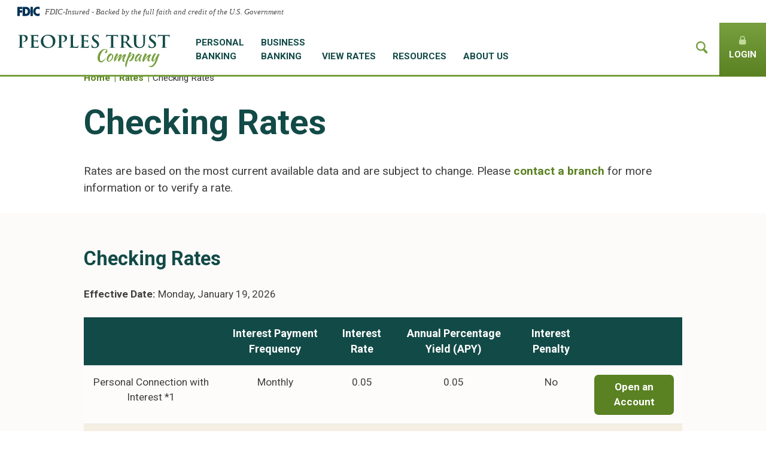

--- FILE ---
content_type: text/html; charset=UTF-8
request_url: https://www.ptcvt.com/rates/checking-rates/
body_size: 16000
content:
<!DOCTYPE html>
<html lang="en">

<head>
    <meta charset="UTF-8">
    <meta name="viewport" content="width=device-width, initial-scale=1.0, user-scalable=1.0">
    <title>Checking Rates - Peoples Trust Company</title>
    <meta name='robots' content='index, follow, max-image-preview:large, max-snippet:-1, max-video-preview:-1' />

	<!-- This site is optimized with the Yoast SEO plugin v26.7 - https://yoast.com/wordpress/plugins/seo/ -->
	<meta name="description" content="Check out our rates for Checking, Money Market Accounts, Savings, Certificates of Deposit, and IRA&#039;s." />
	<link rel="canonical" href="https://www.ptcvt.com/rates/checking-rates/" />
	<meta property="og:locale" content="en_US" />
	<meta property="og:type" content="article" />
	<meta property="og:title" content="Checking Rates - Peoples Trust Company" />
	<meta property="og:description" content="Check out our rates for Checking, Money Market Accounts, Savings, Certificates of Deposit, and IRA&#039;s." />
	<meta property="og:url" content="https://www.ptcvt.com/rates/checking-rates/" />
	<meta property="og:site_name" content="Peoples Trust Company" />
	<meta property="article:modified_time" content="2025-01-02T21:53:46+00:00" />
	<meta name="twitter:card" content="summary_large_image" />
	<meta name="twitter:label1" content="Est. reading time" />
	<meta name="twitter:data1" content="1 minute" />
	<script type="application/ld+json" class="yoast-schema-graph">{"@context":"https://schema.org","@graph":[{"@type":"WebPage","@id":"https://www.ptcvt.com/rates/checking-rates/","url":"https://www.ptcvt.com/rates/checking-rates/","name":"Checking Rates - Peoples Trust Company","isPartOf":{"@id":"https://www.ptcvt.com/#website"},"datePublished":"2024-11-14T23:19:55+00:00","dateModified":"2025-01-02T21:53:46+00:00","description":"Check out our rates for Checking, Money Market Accounts, Savings, Certificates of Deposit, and IRA's.","breadcrumb":{"@id":"https://www.ptcvt.com/rates/checking-rates/#breadcrumb"},"inLanguage":"en-US","potentialAction":[{"@type":"ReadAction","target":["https://www.ptcvt.com/rates/checking-rates/"]}]},{"@type":"BreadcrumbList","@id":"https://www.ptcvt.com/rates/checking-rates/#breadcrumb","itemListElement":[{"@type":"ListItem","position":1,"name":"Home","item":"https://www.ptcvt.com/"},{"@type":"ListItem","position":2,"name":"Rates","item":"https://www.ptcvt.com/rates/"},{"@type":"ListItem","position":3,"name":"Checking Rates"}]},{"@type":"WebSite","@id":"https://www.ptcvt.com/#website","url":"https://www.ptcvt.com/","name":"Peoples Trust Company","description":"","potentialAction":[{"@type":"SearchAction","target":{"@type":"EntryPoint","urlTemplate":"https://www.ptcvt.com/?s={search_term_string}"},"query-input":{"@type":"PropertyValueSpecification","valueRequired":true,"valueName":"search_term_string"}}],"inLanguage":"en-US"}]}</script>
	<!-- / Yoast SEO plugin. -->


<link rel='dns-prefetch' href='//fonts.googleapis.com' />
<link rel="alternate" title="oEmbed (JSON)" type="application/json+oembed" href="https://www.ptcvt.com/wp-json/oembed/1.0/embed?url=https%3A%2F%2Fwww.ptcvt.com%2Frates%2Fchecking-rates%2F" />
<link rel="alternate" title="oEmbed (XML)" type="text/xml+oembed" href="https://www.ptcvt.com/wp-json/oembed/1.0/embed?url=https%3A%2F%2Fwww.ptcvt.com%2Frates%2Fchecking-rates%2F&#038;format=xml" />
<style id='wp-img-auto-sizes-contain-inline-css' type='text/css'>
img:is([sizes=auto i],[sizes^="auto," i]){contain-intrinsic-size:3000px 1500px}
/*# sourceURL=wp-img-auto-sizes-contain-inline-css */
</style>
<style id='wp-emoji-styles-inline-css' type='text/css'>

	img.wp-smiley, img.emoji {
		display: inline !important;
		border: none !important;
		box-shadow: none !important;
		height: 1em !important;
		width: 1em !important;
		margin: 0 0.07em !important;
		vertical-align: -0.1em !important;
		background: none !important;
		padding: 0 !important;
	}
/*# sourceURL=wp-emoji-styles-inline-css */
</style>
<style id='wp-block-library-inline-css' type='text/css'>
:root{--wp-block-synced-color:#7a00df;--wp-block-synced-color--rgb:122,0,223;--wp-bound-block-color:var(--wp-block-synced-color);--wp-editor-canvas-background:#ddd;--wp-admin-theme-color:#007cba;--wp-admin-theme-color--rgb:0,124,186;--wp-admin-theme-color-darker-10:#006ba1;--wp-admin-theme-color-darker-10--rgb:0,107,160.5;--wp-admin-theme-color-darker-20:#005a87;--wp-admin-theme-color-darker-20--rgb:0,90,135;--wp-admin-border-width-focus:2px}@media (min-resolution:192dpi){:root{--wp-admin-border-width-focus:1.5px}}.wp-element-button{cursor:pointer}:root .has-very-light-gray-background-color{background-color:#eee}:root .has-very-dark-gray-background-color{background-color:#313131}:root .has-very-light-gray-color{color:#eee}:root .has-very-dark-gray-color{color:#313131}:root .has-vivid-green-cyan-to-vivid-cyan-blue-gradient-background{background:linear-gradient(135deg,#00d084,#0693e3)}:root .has-purple-crush-gradient-background{background:linear-gradient(135deg,#34e2e4,#4721fb 50%,#ab1dfe)}:root .has-hazy-dawn-gradient-background{background:linear-gradient(135deg,#faaca8,#dad0ec)}:root .has-subdued-olive-gradient-background{background:linear-gradient(135deg,#fafae1,#67a671)}:root .has-atomic-cream-gradient-background{background:linear-gradient(135deg,#fdd79a,#004a59)}:root .has-nightshade-gradient-background{background:linear-gradient(135deg,#330968,#31cdcf)}:root .has-midnight-gradient-background{background:linear-gradient(135deg,#020381,#2874fc)}:root{--wp--preset--font-size--normal:16px;--wp--preset--font-size--huge:42px}.has-regular-font-size{font-size:1em}.has-larger-font-size{font-size:2.625em}.has-normal-font-size{font-size:var(--wp--preset--font-size--normal)}.has-huge-font-size{font-size:var(--wp--preset--font-size--huge)}.has-text-align-center{text-align:center}.has-text-align-left{text-align:left}.has-text-align-right{text-align:right}.has-fit-text{white-space:nowrap!important}#end-resizable-editor-section{display:none}.aligncenter{clear:both}.items-justified-left{justify-content:flex-start}.items-justified-center{justify-content:center}.items-justified-right{justify-content:flex-end}.items-justified-space-between{justify-content:space-between}.screen-reader-text{border:0;clip-path:inset(50%);height:1px;margin:-1px;overflow:hidden;padding:0;position:absolute;width:1px;word-wrap:normal!important}.screen-reader-text:focus{background-color:#ddd;clip-path:none;color:#444;display:block;font-size:1em;height:auto;left:5px;line-height:normal;padding:15px 23px 14px;text-decoration:none;top:5px;width:auto;z-index:100000}html :where(.has-border-color){border-style:solid}html :where([style*=border-top-color]){border-top-style:solid}html :where([style*=border-right-color]){border-right-style:solid}html :where([style*=border-bottom-color]){border-bottom-style:solid}html :where([style*=border-left-color]){border-left-style:solid}html :where([style*=border-width]){border-style:solid}html :where([style*=border-top-width]){border-top-style:solid}html :where([style*=border-right-width]){border-right-style:solid}html :where([style*=border-bottom-width]){border-bottom-style:solid}html :where([style*=border-left-width]){border-left-style:solid}html :where(img[class*=wp-image-]){height:auto;max-width:100%}:where(figure){margin:0 0 1em}html :where(.is-position-sticky){--wp-admin--admin-bar--position-offset:var(--wp-admin--admin-bar--height,0px)}@media screen and (max-width:600px){html :where(.is-position-sticky){--wp-admin--admin-bar--position-offset:0px}}

/*# sourceURL=wp-block-library-inline-css */
</style><style id='wp-block-heading-inline-css' type='text/css'>
h1:where(.wp-block-heading).has-background,h2:where(.wp-block-heading).has-background,h3:where(.wp-block-heading).has-background,h4:where(.wp-block-heading).has-background,h5:where(.wp-block-heading).has-background,h6:where(.wp-block-heading).has-background{padding:1.25em 2.375em}h1.has-text-align-left[style*=writing-mode]:where([style*=vertical-lr]),h1.has-text-align-right[style*=writing-mode]:where([style*=vertical-rl]),h2.has-text-align-left[style*=writing-mode]:where([style*=vertical-lr]),h2.has-text-align-right[style*=writing-mode]:where([style*=vertical-rl]),h3.has-text-align-left[style*=writing-mode]:where([style*=vertical-lr]),h3.has-text-align-right[style*=writing-mode]:where([style*=vertical-rl]),h4.has-text-align-left[style*=writing-mode]:where([style*=vertical-lr]),h4.has-text-align-right[style*=writing-mode]:where([style*=vertical-rl]),h5.has-text-align-left[style*=writing-mode]:where([style*=vertical-lr]),h5.has-text-align-right[style*=writing-mode]:where([style*=vertical-rl]),h6.has-text-align-left[style*=writing-mode]:where([style*=vertical-lr]),h6.has-text-align-right[style*=writing-mode]:where([style*=vertical-rl]){rotate:180deg}
/*# sourceURL=https://www.ptcvt.com/wp-includes/blocks/heading/style.min.css */
</style>
<style id='wp-block-image-inline-css' type='text/css'>
.wp-block-image>a,.wp-block-image>figure>a{display:inline-block}.wp-block-image img{box-sizing:border-box;height:auto;max-width:100%;vertical-align:bottom}@media not (prefers-reduced-motion){.wp-block-image img.hide{visibility:hidden}.wp-block-image img.show{animation:show-content-image .4s}}.wp-block-image[style*=border-radius] img,.wp-block-image[style*=border-radius]>a{border-radius:inherit}.wp-block-image.has-custom-border img{box-sizing:border-box}.wp-block-image.aligncenter{text-align:center}.wp-block-image.alignfull>a,.wp-block-image.alignwide>a{width:100%}.wp-block-image.alignfull img,.wp-block-image.alignwide img{height:auto;width:100%}.wp-block-image .aligncenter,.wp-block-image .alignleft,.wp-block-image .alignright,.wp-block-image.aligncenter,.wp-block-image.alignleft,.wp-block-image.alignright{display:table}.wp-block-image .aligncenter>figcaption,.wp-block-image .alignleft>figcaption,.wp-block-image .alignright>figcaption,.wp-block-image.aligncenter>figcaption,.wp-block-image.alignleft>figcaption,.wp-block-image.alignright>figcaption{caption-side:bottom;display:table-caption}.wp-block-image .alignleft{float:left;margin:.5em 1em .5em 0}.wp-block-image .alignright{float:right;margin:.5em 0 .5em 1em}.wp-block-image .aligncenter{margin-left:auto;margin-right:auto}.wp-block-image :where(figcaption){margin-bottom:1em;margin-top:.5em}.wp-block-image.is-style-circle-mask img{border-radius:9999px}@supports ((-webkit-mask-image:none) or (mask-image:none)) or (-webkit-mask-image:none){.wp-block-image.is-style-circle-mask img{border-radius:0;-webkit-mask-image:url('data:image/svg+xml;utf8,<svg viewBox="0 0 100 100" xmlns="http://www.w3.org/2000/svg"><circle cx="50" cy="50" r="50"/></svg>');mask-image:url('data:image/svg+xml;utf8,<svg viewBox="0 0 100 100" xmlns="http://www.w3.org/2000/svg"><circle cx="50" cy="50" r="50"/></svg>');mask-mode:alpha;-webkit-mask-position:center;mask-position:center;-webkit-mask-repeat:no-repeat;mask-repeat:no-repeat;-webkit-mask-size:contain;mask-size:contain}}:root :where(.wp-block-image.is-style-rounded img,.wp-block-image .is-style-rounded img){border-radius:9999px}.wp-block-image figure{margin:0}.wp-lightbox-container{display:flex;flex-direction:column;position:relative}.wp-lightbox-container img{cursor:zoom-in}.wp-lightbox-container img:hover+button{opacity:1}.wp-lightbox-container button{align-items:center;backdrop-filter:blur(16px) saturate(180%);background-color:#5a5a5a40;border:none;border-radius:4px;cursor:zoom-in;display:flex;height:20px;justify-content:center;opacity:0;padding:0;position:absolute;right:16px;text-align:center;top:16px;width:20px;z-index:100}@media not (prefers-reduced-motion){.wp-lightbox-container button{transition:opacity .2s ease}}.wp-lightbox-container button:focus-visible{outline:3px auto #5a5a5a40;outline:3px auto -webkit-focus-ring-color;outline-offset:3px}.wp-lightbox-container button:hover{cursor:pointer;opacity:1}.wp-lightbox-container button:focus{opacity:1}.wp-lightbox-container button:focus,.wp-lightbox-container button:hover,.wp-lightbox-container button:not(:hover):not(:active):not(.has-background){background-color:#5a5a5a40;border:none}.wp-lightbox-overlay{box-sizing:border-box;cursor:zoom-out;height:100vh;left:0;overflow:hidden;position:fixed;top:0;visibility:hidden;width:100%;z-index:100000}.wp-lightbox-overlay .close-button{align-items:center;cursor:pointer;display:flex;justify-content:center;min-height:40px;min-width:40px;padding:0;position:absolute;right:calc(env(safe-area-inset-right) + 16px);top:calc(env(safe-area-inset-top) + 16px);z-index:5000000}.wp-lightbox-overlay .close-button:focus,.wp-lightbox-overlay .close-button:hover,.wp-lightbox-overlay .close-button:not(:hover):not(:active):not(.has-background){background:none;border:none}.wp-lightbox-overlay .lightbox-image-container{height:var(--wp--lightbox-container-height);left:50%;overflow:hidden;position:absolute;top:50%;transform:translate(-50%,-50%);transform-origin:top left;width:var(--wp--lightbox-container-width);z-index:9999999999}.wp-lightbox-overlay .wp-block-image{align-items:center;box-sizing:border-box;display:flex;height:100%;justify-content:center;margin:0;position:relative;transform-origin:0 0;width:100%;z-index:3000000}.wp-lightbox-overlay .wp-block-image img{height:var(--wp--lightbox-image-height);min-height:var(--wp--lightbox-image-height);min-width:var(--wp--lightbox-image-width);width:var(--wp--lightbox-image-width)}.wp-lightbox-overlay .wp-block-image figcaption{display:none}.wp-lightbox-overlay button{background:none;border:none}.wp-lightbox-overlay .scrim{background-color:#fff;height:100%;opacity:.9;position:absolute;width:100%;z-index:2000000}.wp-lightbox-overlay.active{visibility:visible}@media not (prefers-reduced-motion){.wp-lightbox-overlay.active{animation:turn-on-visibility .25s both}.wp-lightbox-overlay.active img{animation:turn-on-visibility .35s both}.wp-lightbox-overlay.show-closing-animation:not(.active){animation:turn-off-visibility .35s both}.wp-lightbox-overlay.show-closing-animation:not(.active) img{animation:turn-off-visibility .25s both}.wp-lightbox-overlay.zoom.active{animation:none;opacity:1;visibility:visible}.wp-lightbox-overlay.zoom.active .lightbox-image-container{animation:lightbox-zoom-in .4s}.wp-lightbox-overlay.zoom.active .lightbox-image-container img{animation:none}.wp-lightbox-overlay.zoom.active .scrim{animation:turn-on-visibility .4s forwards}.wp-lightbox-overlay.zoom.show-closing-animation:not(.active){animation:none}.wp-lightbox-overlay.zoom.show-closing-animation:not(.active) .lightbox-image-container{animation:lightbox-zoom-out .4s}.wp-lightbox-overlay.zoom.show-closing-animation:not(.active) .lightbox-image-container img{animation:none}.wp-lightbox-overlay.zoom.show-closing-animation:not(.active) .scrim{animation:turn-off-visibility .4s forwards}}@keyframes show-content-image{0%{visibility:hidden}99%{visibility:hidden}to{visibility:visible}}@keyframes turn-on-visibility{0%{opacity:0}to{opacity:1}}@keyframes turn-off-visibility{0%{opacity:1;visibility:visible}99%{opacity:0;visibility:visible}to{opacity:0;visibility:hidden}}@keyframes lightbox-zoom-in{0%{transform:translate(calc((-100vw + var(--wp--lightbox-scrollbar-width))/2 + var(--wp--lightbox-initial-left-position)),calc(-50vh + var(--wp--lightbox-initial-top-position))) scale(var(--wp--lightbox-scale))}to{transform:translate(-50%,-50%) scale(1)}}@keyframes lightbox-zoom-out{0%{transform:translate(-50%,-50%) scale(1);visibility:visible}99%{visibility:visible}to{transform:translate(calc((-100vw + var(--wp--lightbox-scrollbar-width))/2 + var(--wp--lightbox-initial-left-position)),calc(-50vh + var(--wp--lightbox-initial-top-position))) scale(var(--wp--lightbox-scale));visibility:hidden}}
/*# sourceURL=https://www.ptcvt.com/wp-includes/blocks/image/style.min.css */
</style>
<style id='wp-block-image-theme-inline-css' type='text/css'>
:root :where(.wp-block-image figcaption){color:#555;font-size:13px;text-align:center}.is-dark-theme :root :where(.wp-block-image figcaption){color:#ffffffa6}.wp-block-image{margin:0 0 1em}
/*# sourceURL=https://www.ptcvt.com/wp-includes/blocks/image/theme.min.css */
</style>
<style id='wp-block-list-inline-css' type='text/css'>
ol,ul{box-sizing:border-box}:root :where(.wp-block-list.has-background){padding:1.25em 2.375em}
/*# sourceURL=https://www.ptcvt.com/wp-includes/blocks/list/style.min.css */
</style>
<style id='wp-block-paragraph-inline-css' type='text/css'>
.is-small-text{font-size:.875em}.is-regular-text{font-size:1em}.is-large-text{font-size:2.25em}.is-larger-text{font-size:3em}.has-drop-cap:not(:focus):first-letter{float:left;font-size:8.4em;font-style:normal;font-weight:100;line-height:.68;margin:.05em .1em 0 0;text-transform:uppercase}body.rtl .has-drop-cap:not(:focus):first-letter{float:none;margin-left:.1em}p.has-drop-cap.has-background{overflow:hidden}:root :where(p.has-background){padding:1.25em 2.375em}:where(p.has-text-color:not(.has-link-color)) a{color:inherit}p.has-text-align-left[style*="writing-mode:vertical-lr"],p.has-text-align-right[style*="writing-mode:vertical-rl"]{rotate:180deg}
/*# sourceURL=https://www.ptcvt.com/wp-includes/blocks/paragraph/style.min.css */
</style>
<style id='global-styles-inline-css' type='text/css'>
:root{--wp--preset--aspect-ratio--square: 1;--wp--preset--aspect-ratio--4-3: 4/3;--wp--preset--aspect-ratio--3-4: 3/4;--wp--preset--aspect-ratio--3-2: 3/2;--wp--preset--aspect-ratio--2-3: 2/3;--wp--preset--aspect-ratio--16-9: 16/9;--wp--preset--aspect-ratio--9-16: 9/16;--wp--preset--color--black: #000000;--wp--preset--color--cyan-bluish-gray: #abb8c3;--wp--preset--color--white: #ffffff;--wp--preset--color--pale-pink: #f78da7;--wp--preset--color--vivid-red: #cf2e2e;--wp--preset--color--luminous-vivid-orange: #ff6900;--wp--preset--color--luminous-vivid-amber: #fcb900;--wp--preset--color--light-green-cyan: #7bdcb5;--wp--preset--color--vivid-green-cyan: #00d084;--wp--preset--color--pale-cyan-blue: #8ed1fc;--wp--preset--color--vivid-cyan-blue: #0693e3;--wp--preset--color--vivid-purple: #9b51e0;--wp--preset--gradient--vivid-cyan-blue-to-vivid-purple: linear-gradient(135deg,rgb(6,147,227) 0%,rgb(155,81,224) 100%);--wp--preset--gradient--light-green-cyan-to-vivid-green-cyan: linear-gradient(135deg,rgb(122,220,180) 0%,rgb(0,208,130) 100%);--wp--preset--gradient--luminous-vivid-amber-to-luminous-vivid-orange: linear-gradient(135deg,rgb(252,185,0) 0%,rgb(255,105,0) 100%);--wp--preset--gradient--luminous-vivid-orange-to-vivid-red: linear-gradient(135deg,rgb(255,105,0) 0%,rgb(207,46,46) 100%);--wp--preset--gradient--very-light-gray-to-cyan-bluish-gray: linear-gradient(135deg,rgb(238,238,238) 0%,rgb(169,184,195) 100%);--wp--preset--gradient--cool-to-warm-spectrum: linear-gradient(135deg,rgb(74,234,220) 0%,rgb(151,120,209) 20%,rgb(207,42,186) 40%,rgb(238,44,130) 60%,rgb(251,105,98) 80%,rgb(254,248,76) 100%);--wp--preset--gradient--blush-light-purple: linear-gradient(135deg,rgb(255,206,236) 0%,rgb(152,150,240) 100%);--wp--preset--gradient--blush-bordeaux: linear-gradient(135deg,rgb(254,205,165) 0%,rgb(254,45,45) 50%,rgb(107,0,62) 100%);--wp--preset--gradient--luminous-dusk: linear-gradient(135deg,rgb(255,203,112) 0%,rgb(199,81,192) 50%,rgb(65,88,208) 100%);--wp--preset--gradient--pale-ocean: linear-gradient(135deg,rgb(255,245,203) 0%,rgb(182,227,212) 50%,rgb(51,167,181) 100%);--wp--preset--gradient--electric-grass: linear-gradient(135deg,rgb(202,248,128) 0%,rgb(113,206,126) 100%);--wp--preset--gradient--midnight: linear-gradient(135deg,rgb(2,3,129) 0%,rgb(40,116,252) 100%);--wp--preset--font-size--small: 13px;--wp--preset--font-size--medium: 20px;--wp--preset--font-size--large: 36px;--wp--preset--font-size--x-large: 42px;--wp--preset--spacing--20: 0.44rem;--wp--preset--spacing--30: 0.67rem;--wp--preset--spacing--40: 1rem;--wp--preset--spacing--50: 1.5rem;--wp--preset--spacing--60: 2.25rem;--wp--preset--spacing--70: 3.38rem;--wp--preset--spacing--80: 5.06rem;--wp--preset--shadow--natural: 6px 6px 9px rgba(0, 0, 0, 0.2);--wp--preset--shadow--deep: 12px 12px 50px rgba(0, 0, 0, 0.4);--wp--preset--shadow--sharp: 6px 6px 0px rgba(0, 0, 0, 0.2);--wp--preset--shadow--outlined: 6px 6px 0px -3px rgb(255, 255, 255), 6px 6px rgb(0, 0, 0);--wp--preset--shadow--crisp: 6px 6px 0px rgb(0, 0, 0);}:where(.is-layout-flex){gap: 0.5em;}:where(.is-layout-grid){gap: 0.5em;}body .is-layout-flex{display: flex;}.is-layout-flex{flex-wrap: wrap;align-items: center;}.is-layout-flex > :is(*, div){margin: 0;}body .is-layout-grid{display: grid;}.is-layout-grid > :is(*, div){margin: 0;}:where(.wp-block-columns.is-layout-flex){gap: 2em;}:where(.wp-block-columns.is-layout-grid){gap: 2em;}:where(.wp-block-post-template.is-layout-flex){gap: 1.25em;}:where(.wp-block-post-template.is-layout-grid){gap: 1.25em;}.has-black-color{color: var(--wp--preset--color--black) !important;}.has-cyan-bluish-gray-color{color: var(--wp--preset--color--cyan-bluish-gray) !important;}.has-white-color{color: var(--wp--preset--color--white) !important;}.has-pale-pink-color{color: var(--wp--preset--color--pale-pink) !important;}.has-vivid-red-color{color: var(--wp--preset--color--vivid-red) !important;}.has-luminous-vivid-orange-color{color: var(--wp--preset--color--luminous-vivid-orange) !important;}.has-luminous-vivid-amber-color{color: var(--wp--preset--color--luminous-vivid-amber) !important;}.has-light-green-cyan-color{color: var(--wp--preset--color--light-green-cyan) !important;}.has-vivid-green-cyan-color{color: var(--wp--preset--color--vivid-green-cyan) !important;}.has-pale-cyan-blue-color{color: var(--wp--preset--color--pale-cyan-blue) !important;}.has-vivid-cyan-blue-color{color: var(--wp--preset--color--vivid-cyan-blue) !important;}.has-vivid-purple-color{color: var(--wp--preset--color--vivid-purple) !important;}.has-black-background-color{background-color: var(--wp--preset--color--black) !important;}.has-cyan-bluish-gray-background-color{background-color: var(--wp--preset--color--cyan-bluish-gray) !important;}.has-white-background-color{background-color: var(--wp--preset--color--white) !important;}.has-pale-pink-background-color{background-color: var(--wp--preset--color--pale-pink) !important;}.has-vivid-red-background-color{background-color: var(--wp--preset--color--vivid-red) !important;}.has-luminous-vivid-orange-background-color{background-color: var(--wp--preset--color--luminous-vivid-orange) !important;}.has-luminous-vivid-amber-background-color{background-color: var(--wp--preset--color--luminous-vivid-amber) !important;}.has-light-green-cyan-background-color{background-color: var(--wp--preset--color--light-green-cyan) !important;}.has-vivid-green-cyan-background-color{background-color: var(--wp--preset--color--vivid-green-cyan) !important;}.has-pale-cyan-blue-background-color{background-color: var(--wp--preset--color--pale-cyan-blue) !important;}.has-vivid-cyan-blue-background-color{background-color: var(--wp--preset--color--vivid-cyan-blue) !important;}.has-vivid-purple-background-color{background-color: var(--wp--preset--color--vivid-purple) !important;}.has-black-border-color{border-color: var(--wp--preset--color--black) !important;}.has-cyan-bluish-gray-border-color{border-color: var(--wp--preset--color--cyan-bluish-gray) !important;}.has-white-border-color{border-color: var(--wp--preset--color--white) !important;}.has-pale-pink-border-color{border-color: var(--wp--preset--color--pale-pink) !important;}.has-vivid-red-border-color{border-color: var(--wp--preset--color--vivid-red) !important;}.has-luminous-vivid-orange-border-color{border-color: var(--wp--preset--color--luminous-vivid-orange) !important;}.has-luminous-vivid-amber-border-color{border-color: var(--wp--preset--color--luminous-vivid-amber) !important;}.has-light-green-cyan-border-color{border-color: var(--wp--preset--color--light-green-cyan) !important;}.has-vivid-green-cyan-border-color{border-color: var(--wp--preset--color--vivid-green-cyan) !important;}.has-pale-cyan-blue-border-color{border-color: var(--wp--preset--color--pale-cyan-blue) !important;}.has-vivid-cyan-blue-border-color{border-color: var(--wp--preset--color--vivid-cyan-blue) !important;}.has-vivid-purple-border-color{border-color: var(--wp--preset--color--vivid-purple) !important;}.has-vivid-cyan-blue-to-vivid-purple-gradient-background{background: var(--wp--preset--gradient--vivid-cyan-blue-to-vivid-purple) !important;}.has-light-green-cyan-to-vivid-green-cyan-gradient-background{background: var(--wp--preset--gradient--light-green-cyan-to-vivid-green-cyan) !important;}.has-luminous-vivid-amber-to-luminous-vivid-orange-gradient-background{background: var(--wp--preset--gradient--luminous-vivid-amber-to-luminous-vivid-orange) !important;}.has-luminous-vivid-orange-to-vivid-red-gradient-background{background: var(--wp--preset--gradient--luminous-vivid-orange-to-vivid-red) !important;}.has-very-light-gray-to-cyan-bluish-gray-gradient-background{background: var(--wp--preset--gradient--very-light-gray-to-cyan-bluish-gray) !important;}.has-cool-to-warm-spectrum-gradient-background{background: var(--wp--preset--gradient--cool-to-warm-spectrum) !important;}.has-blush-light-purple-gradient-background{background: var(--wp--preset--gradient--blush-light-purple) !important;}.has-blush-bordeaux-gradient-background{background: var(--wp--preset--gradient--blush-bordeaux) !important;}.has-luminous-dusk-gradient-background{background: var(--wp--preset--gradient--luminous-dusk) !important;}.has-pale-ocean-gradient-background{background: var(--wp--preset--gradient--pale-ocean) !important;}.has-electric-grass-gradient-background{background: var(--wp--preset--gradient--electric-grass) !important;}.has-midnight-gradient-background{background: var(--wp--preset--gradient--midnight) !important;}.has-small-font-size{font-size: var(--wp--preset--font-size--small) !important;}.has-medium-font-size{font-size: var(--wp--preset--font-size--medium) !important;}.has-large-font-size{font-size: var(--wp--preset--font-size--large) !important;}.has-x-large-font-size{font-size: var(--wp--preset--font-size--x-large) !important;}
/*# sourceURL=global-styles-inline-css */
</style>

<style id='classic-theme-styles-inline-css' type='text/css'>
/*! This file is auto-generated */
.wp-block-button__link{color:#fff;background-color:#32373c;border-radius:9999px;box-shadow:none;text-decoration:none;padding:calc(.667em + 2px) calc(1.333em + 2px);font-size:1.125em}.wp-block-file__button{background:#32373c;color:#fff;text-decoration:none}
/*# sourceURL=/wp-includes/css/classic-themes.min.css */
</style>
<link rel='stylesheet' id='splide-core-css' href='https://www.ptcvt.com/wp-content/themes/pm-port-base-theme/css/vendor/splide-core.min.css?ver=0.0.32' type='text/css' media='all' />
<link rel='stylesheet' id='parent-style-css' href='https://www.ptcvt.com/wp-content/themes/pm-port-base-theme/style.css?ver=6.9' type='text/css' media='all' />
<link rel='stylesheet' id='source-fonts-css' href='https://fonts.googleapis.com/css?family=Kaushan+Script%7CRoboto%3A400%2C700&#038;ver=0.0.32' type='text/css' media='all' />
<link rel='stylesheet' id='bootstrap-css' href='https://www.ptcvt.com/wp-content/themes/ptc-theme/css/bootstrap.css?ver=0.0.32' type='text/css' media='all' />
<link rel='stylesheet' id='bank-style-css' href='https://www.ptcvt.com/wp-content/themes/ptc-theme/style.css?ver=0.0.32' type='text/css' media='all' />
<link rel='stylesheet' id='source-main-css' href='https://www.ptcvt.com/wp-content/themes/ptc-theme/css/ptc-main.css?ver=0.0.32' type='text/css' media='all' />
<link rel='stylesheet' id='PTC-style-main-css' href='https://www.ptcvt.com/wp-content/themes/ptc-theme/css/main.min.css?ver=6.9' type='text/css' media='all' />
<link rel="https://api.w.org/" href="https://www.ptcvt.com/wp-json/" /><link rel="alternate" title="JSON" type="application/json" href="https://www.ptcvt.com/wp-json/wp/v2/pages/2403" /><meta name="generator" content="WordPress 6.9" />
<link rel='shortlink' href='https://www.ptcvt.com/?p=2403' />


<!-- Google Tag Manager -->

<script>(function(w,d,s,l,i){w[l]=w[l]||[];w[l].push({'gtm.start':

new Date().getTime(),event:'gtm.js'});var f=d.getElementsByTagName(s)[0],

j=d.createElement(s),dl=l!='dataLayer'?'&l='+l:'';j.async=true;j.src=

'https://www.googletagmanager.com/gtm.js?id='+i+dl;f.parentNode.insertBefore(j,f);

})(window,document,'script','dataLayer','GTM-MTQW7674');</script>

<!-- End Google Tag Manager -->

        <!-- Facebook Pixel Code -->
<script>
!function(f,b,e,v,n,t,s)
{if(f.fbq)return;n=f.fbq=function(){n.callMethod?
n.callMethod.apply(n,arguments):n.queue.push(arguments)};
if(!f._fbq)f._fbq=n;n.push=n;n.loaded=!0;n.version='2.0';
n.queue=[];t=b.createElement(e);t.async=!0;
t.src=v;s=b.getElementsByTagName(e)[0];
s.parentNode.insertBefore(t,s)}(window,document,'script',
'https://connect.facebook.net/en_US/fbevents.js');
 fbq('init', '533714800813485'); 
fbq('track', 'PageView');
</script>
<noscript><img height="1" width="1" alt="" src="https://www.facebook.com/tr?id=533714800813485&ev=PageView&noscript=1"/></noscript>
<!-- End Facebook Code --><!-- Microsoft Advertising UET Tag -->
<script>
  (function(w,d,t,r,u){
    var f,n,i;
    w[u]=w[u]||[],f=function(){
      var o={ti:"343214575", enableAutoSpaTracking: true};
      o.q=w[u],w[u]=new UET(o),w[u].push("pageLoad")
    },
    n=d.createElement(t),n.src="https://bat.bing.com/bat.js",n.async=1,
    n.onload=n.onreadystatechange=function(){
      var s=this.readyState;
      s&&s!=="loaded"&&s!=="complete"||(f(),n.onload=n.onreadystatechange=null)
    },
    i=d.getElementsByTagName(t)[0],i.parentNode.insertBefore(n,i)
  })(window,document,"script","https://bat.bing.com/bat.js","uetq");
</script>
<!-- End Microsoft Advertising UET Tag -->
<link rel="icon" href="https://www.ptcvt.com/wp-content/uploads/2024/10/ptc-icon-crop-150x150.png" sizes="32x32" />
<link rel="icon" href="https://www.ptcvt.com/wp-content/uploads/2024/10/ptc-icon-crop.png" sizes="192x192" />
<link rel="apple-touch-icon" href="https://www.ptcvt.com/wp-content/uploads/2024/10/ptc-icon-crop.png" />
<meta name="msapplication-TileImage" content="https://www.ptcvt.com/wp-content/uploads/2024/10/ptc-icon-crop.png" />
		<style type="text/css" id="wp-custom-css">
			/* Hide Banner Overlay box on page 3138 only */
.postid-3138 .lp-banner-overlay {
  display: none !important;
}


@media screen and (max-width: 700px) {
	body:has(#wpadminbar) {
		#fdic-banner { margin-top: 20px;}
	}
}
body:has(#fdic-banner) {
	
	#fdic-banner{border-bottom: solid 1px #e4e4e4;}
	
	.inner-main {
			margin-top: 129px;
		}

	.home-main {
				margin-top: 129px !important;
	}

	@media screen and (max-width: 700px) {
		#fdic-banner > svg {
			width: -webkit-fill-available;
		}
	}
}


/* ADA Fixes Q4 2025 */

.wpcf7 .screen-reader-response ul:empty {
    display: none;
}

.mod-list-products .account p a:not([class]), .mod-list-products .account li a:not([class]), .mod-list-products .account dd a, .mod-compare-table td a:not(.btn) {
    color: #124A47;
    text-decoration: underline;
}

.brd-mortgage-tables .rate_table tr td a:not(.btn), .additional-services-box .service-links a:not(.btn) {
    color: #124A47;
}

@media screen and (max-width: 700px) {

p.foot-dis {
    display: flex;
    flex-direction: column;
    gap: 14px;
}

p.foot-dis a {
    min-height: 24px;
		margin: 0;
}
	
}		</style>
		</head>

<body id="pg-checking-rates" class="wp-singular page-template-default page page-id-2403 page-child parent-pageid-233 wp-theme-pm-port-base-theme wp-child-theme-ptc-theme pg-checking-rates">
      
<div id="header-sticky-wrapper" ><div class="nav-page-stick clearfix">
                <div id="fdic-banner" style="padding: 5px 1.5em; font-family: 'Source Sans Pro', sans-serif; background: #fff;">
                    <svg xmlns="http://www.w3.org/2000/svg" width="450" height="18" viewBox="0 0 450 18" role="img" aria-label="FDIC-Insured - Backed by the full faith and credit of the U.S. Government">
                      <g id="Group_9125" data-name="Group 9125" transform="translate(-1473.18 -12.662)">
                        <g id="Group_8874" data-name="Group 8874" transform="translate(1473.18 12.791)">
                          <path id="Path_10628" data-name="Path 10628" d="M17.692,14.22H12.57V29.6h4.257c5.2,0,8.471-2.5,8.471-7.707-.035-4.7-2.98-7.67-7.605-7.67M16.671,26.067V17.772h.709c2.228,0,3.874,1.308,3.909,4.021.007,3.181-2.029,4.273-4.619,4.273" transform="translate(-3.78 -13.936)" fill="#003256"/>
                          <path id="Path_10629" data-name="Path 10629" d="M37.38,21.569h0v.2a7.594,7.594,0,0,0,7.35,7.8h.277a5.036,5.036,0,0,0,3.342-.981V24.541a5.289,5.289,0,0,1-3.129,1.122,3.818,3.818,0,0,1-3.852-3.795v-.293a3.912,3.912,0,0,1,3.664-4.124h.182A5.408,5.408,0,0,1,48.348,18.6V14.538a7.612,7.612,0,0,0-3.264-.7,7.708,7.708,0,0,0-7.7,7.722Z" transform="translate(-10.988 -13.837)" fill="#003256"/>
                          <path id="Path_10630" data-name="Path 10630" d="M.18,29.6H4.188l.028-5.879h3.9v-3.56H4.238L4.217,17.78h4.2V14.22H.18Z" transform="translate(-0.18 -13.936)" fill="#003256"/>
                          <rect id="Rectangle_4903" data-name="Rectangle 4903" width="4.008" height="15.377" transform="translate(21.908 0.284)" fill="#003256"/>
                        </g>
                        <text id="FDIC-Insured_-_Backed_by_the_full_faith_and_credit_of_the_U.S._Government" data-name="FDIC-Insured - Backed by the full faith and credit of the U.S. Government" transform="translate(1519.5 25.662)" fill="#4d4d4d" font-size="12.8" font-family="SourceSansPro-It, Source Sans Pro" font-style="italic">
                          <tspan x="0" y="0">FDIC-Insured - Backed by the full faith and credit of the U.S. Government</tspan>
                        </text>
                      </g>
                    </svg>
                </div>
                   
<header role="banner" class="site-header">
    <a href="/" class="logo"><img src="https://www.ptcvt.com/wp-content/themes/ptc-theme/images/logo.svg" alt="Peoples Trust Company Logo" /></a>
    <nav class="header-nav" aria-labelledby="mainmenulabel">
           <ul role="menubar" aria-label="Main Navigation" id="main-nav"><li role="menuitem" aria-haspopup="true"><a href="https://www.ptcvt.com/personal-banking/">Personal <br> Banking</a><div class="menu-popup"><ul role="menubar" aria-label="Personal <br> Banking Products"><li role="menuitem"><h3 class="f-h3">Deposit Products</h3><ul role="menu"><li role="menuitem" ><a href="/personal-banking/checking/">Checking Accounts</a></li><li role="menuitem" ><a href="/personal-banking/savings/">Savings Account</a></li><li role="menuitem" ><a href="/cds-iras/">CDs & IRAs</a></li></ul><li role="menuitem"><h3 class="f-h3"><a href="/lending/personal-lending/" class="f-h3" >Personal Loans</a></h3><ul role="menu"><li role="menuitem" ><a href="/lending/personal-lending/#personal-loans">Personal Loans</a></li><li role="menuitem" ><a href="/lending/personal-lending/#auto-rec-loans">Auto & Recreational Vehicles</a></li><li role="menuitem" ><a href="/lending/personal-lending/#debt-consolidation">Debt Consolidation</a></li><li role="menuitem" ><a href="/lending/personal-lending/#Personal-Credit-Cards">Personal Credit Cards</a></li></ul><li role="menuitem"><h3 class="f-h3"><a href="/lending/mortgage-center/" class="f-h3" >Mortgage Center</a></h3><ul role="menu"><li role="menuitem" ><a href="/lending/mortgage-center/#mortgage-lenders">Our Mortgage Lenders</a></li><li role="menuitem" ><a href="/lending/mortgage-center/#mortgages-for-buying-a-home">Home Mortgages</a></li><li role="menuitem" ><a href="/lending/mortgage-center/#refinancing-for-existing-mortgages">Mortgage Refinancing</a></li><li role="menuitem" ><a href="/lending/mortgage-center/#mortgages-for-new-home-construction">New Home Construction Loans</a></li><li role="menuitem" ><a href="/lending/mortgage-center/#home-renovation-loans">Home Renovation Loans</a></li><li role="menuitem" ><a href="/lending/mortgage-center/#home-equity-line-of-credit-HELOC">HELOC</a></li><li role="menuitem" ><a href="/lending/mortgage-center/#va-loans">VA Mortgages</a></li></ul><li role="menuitem"><h3 class="f-h3"><a href="/personal-banking/online-services/" class="f-h3" >Online Services</a></h3><ul role="menu"><li role="menuitem" ><a href="/personal-banking/online-services/#online-banking">Online Banking</a></li><li role="menuitem" ><a href="/personal-banking/online-services/#bill-pay">Bill Pay</a></li><li role="menuitem" ><a href="/personal-banking/online-services/zelle/">Zelle</a></li><li role="menuitem" ><a href="/personal-banking/online-services/#mobile-tablet-banking">Mobile/Tablet Banking</a></li><li role="menuitem" ><a href="/personal-banking/online-services/#edocs">eDocs</a></li><li role="menuitem" ><a href="/personal-banking/online-services/#education-center">Education Center</a></li></ul><li role="menuitem"><h3 class="f-h3"><a href="/personal-banking/additional-services/" class="f-h3" >Additional Services</a></h3><ul role="menu"><li role="menuitem" ><a href="/personal-banking/additional-services/#card-services">Card Services</a></li><li role="menuitem" ><a href="https://www.ptcvt.com/personal-banking/additional-services/tap-cards/">Tap Cards</a></li><li role="menuitem" ><a href="/personal-banking/additional-services/#debit-card-purchase-alerts">Card Services - Debit Card Purchase Alerts</a></li><li role="menuitem" ><a href="/personal-banking/additional-services/#visa-account-updater">Card Services - Visa Account Updater</a></li><li role="menuitem" ><a href="/personal-banking/additional-services/#direct-deposit">Direct Deposit</a></li><li role="menuitem" ><a href="/personal-banking/additional-services/#overdraft-protection">Overdraft Protection</a></li><li role="menuitem" ><a href="/personal-banking/additional-services/#reorder-checks">Reorder Checks</a></li><li role="menuitem" ><a href="/personal-banking/additional-services/#safe-deposit-boxes">Safe Deposit Boxes</a></li><li role="menuitem" ><a href="/personal-banking/additional-services/#switch-kit">Switch Kit</a></li><li role="menuitem" ><a href="/personal-banking/additional-services/#telephone-banking">Telephone Banking</a></li><li role="menuitem" ><a href="/personal-banking/additional-services/#uchoose-rewards">UChoose Rewards</a></li><li role="menuitem" ><a href="/personal-banking/additional-services/cfsg-trust-investments/">CFSG Trust & Investments</a></li></ul></ul><li role="menuitem" aria-haspopup="true"><a href="https://www.ptcvt.com/business/">Business <br> Banking</a><div class="menu-popup"><ul role="menubar" aria-label="Business <br> Banking Products"><li role="menuitem"><h3 class="f-h3">Deposit Products</h3><ul role="menu"><li role="menuitem" ><a href="/business/bchecking/">Checking Accounts</a></li><li role="menuitem" ><a href="/business/money-markets/">Money Markets</a></li></ul><li role="menuitem"><h3 class="f-h3"><a href="/lending/business-lending/" class="f-h3" >Business Loans</a></h3><ul role="menu"><li role="menuitem" ><a href="/lending/business-lending/#commercial-lenders">Our Commercial Lenders</a></li><li role="menuitem" ><a href="/lending/business-lending/#small-business-express-loans">Small Business Express Loans</a></li><li role="menuitem" ><a href="/lending/business-lending/#commercial-real-estate-loans">Commercial Real Estate Loans</a></li><li role="menuitem" ><a href="https:/lending/business-lending/#commercial-construction-loans">Commercial Construction Loans</a></li><li role="menuitem" ><a href="/lending/business-lending/#commercial-lending">Commercial Lending</a></li><li role="menuitem" ><a href="/lending/business-lending/#business-lines-of-credit">Business Lines of Credit</a></li><li role="menuitem" ><a href="/lending/business-lending/#business-equipment-and-vehicle-loans">Business Equipment & Vehicle Loans</a></li><li role="menuitem" ><a href="/lending/business-lending/#business-credit-cards">Business Credit Cards</a></li></ul><li role="menuitem"><h3 class="f-h3"><a href="/business/bonline-services/" class="f-h3" >Online Services</a></h3><ul role="menu"><li role="menuitem" ><a href="/business/bonline-services/#online-banking">Online Banking</a></li><li role="menuitem" ><a href="/business/bonline-services/#ach-origination">ACH Origination</a></li><li role="menuitem" ><a href="/business/bonline-services/#edocs">eDocs</a></li><li role="menuitem" ><a href="/business/bonline-services/">Education Center</a></li></ul><li role="menuitem"><h3 class="f-h3"><a href="/business/badditional-services/" class="f-h3" >Additional Services</a></h3><ul role="menu"><li role="menuitem" ><a href="/business/badditional-services/business-consulting/">Business Consulting</a></li><li role="menuitem" ><a href="/business/badditional-services/#ach-origination-as">ACH Origination</a></li><li role="menuitem" ><a href="/business/badditional-services/#merchant-services">Merchant Services</a></li><li role="menuitem" ><a href="/business/badditional-services/#merchant-deposit-capture">Merchant Deposit Capture</a></li><li role="menuitem" ><a href="/business/badditional-services/#positive-pay-services-as">Positive Pay Services</a></li><li role="menuitem" ><a href="/business/badditional-services/#wire-services">Wire Services</a></li><li role="menuitem" ><a href="/business/badditional-services/#bonline-banking">Online Banking</a></li><li role="menuitem" ><a href="/business/badditional-services/#telephone-banking">Telephone Banking</a></li></ul></ul><li role="menuitem" aria-haspopup="true"><a href="https://www.ptcvt.com/rates/">View Rates</a><div class="menu-popup"><ul role="menubar" aria-label="View Rates Products"><li role="menuitem"><h3 class="f-h3">View Our Rates</h3><ul role="menu"><li role="menuitem" ><a href="/rates/mortgage-rates/">Mortgage Rates</a></li><li role="menuitem" ><a href="/rates/business-lending-rates/">Business Rates</a></li><li role="menuitem" ><a href="/rates/checking-rates/">Checking Rates</a></li><li role="menuitem" ><a href="/rates/savings-rates/">Savings Rates</a></li></ul></ul><li role="menuitem" aria-haspopup="true"><a href="/resources/">Resources</a><div class="menu-popup"><ul role="menubar" aria-label="Resources Products"><li role="menuitem"><h3 class="f-h3">Education</h3><ul role="menu"><li role="menuitem" ><a href="https://www.ptcvt.com/resources/education-center/">Education Center</a></li><li role="menuitem" ><a href="/resources/workshops/">Workshops</a></li><li role="menuitem" ><a href="/resources/education-center/">Security Center</a></li><li role="menuitem" ><a href="/resources/lost-or-stolen-card/">Lost or Stolen Card</a></li></ul><li role="menuitem"><h3 class="f-h3">Forms and Calculator</h3><ul role="menu"><li role="menuitem" ><a href="/resources/forms/">Forms</a></li><li role="menuitem" ><a href="/wp-content/uploads/2024/11/1484083202-SwitchKit.pdf">Switch Kit</a></li><li role="menuitem" ><a href="/resources/reorder-checks/">Reorder Checks</a></li><li role="menuitem" ><a href="/resources/financial-calculators/">Financial Calculators</a></li></ul><li role="menuitem"><h3 class="f-h3">Helpful Information</h3><ul role="menu"><li role="menuitem" ><a href="/resources/faqs/">FAQs</a></li><li role="menuitem" ><a href="/resources/disclosures-policies/">Disclosures/Policies</a></li><li role="menuitem" ><a href="/site-requirements/">Site Requirements</a></li></ul></ul><li role="menuitem" aria-haspopup="true"><a href="/about-us/">About Us</a><div class="menu-popup"><ul role="menubar" aria-label="About Us Products"><li role="menuitem"><h3 class="f-h3">About Us</h3><ul role="menu"><li role="menuitem" ><a href="/about-us/our-history/">Our History</a></li><li role="menuitem" ><a href="/about-us/careers/">Careers</a></li><li role="menuitem" ><a href="/about-us/annual-reports/">Annual Reports</a></li></ul><li role="menuitem"><h3 class="f-h3">Contact Information</h3><ul role="menu"><li role="menuitem" ><a href="/about-us/contact-us/">Contact Us</a></li><li role="menuitem" ><a href="/about-us/hours-and-locations/">Branches & Hours</a></li><li role="menuitem" ><a href="/about-us/branch-managers/">Branch Managers</a></li><li role="menuitem" ><a href="/lending/commercial-lenders/">Commercial Lenders</a></li><li role="menuitem" ><a href="/lending/mortgage-lenders/">Mortgage Lenders</a></li></ul><li role="menuitem"><h3 class="f-h3">Helpful Information</h3><ul role="menu"><li role="menuitem" ><a href="/about-us/community-calendar/">Community Calendar</a></li><li role="menuitem" ><a href="/about-us/blog/">Blogs, Podcasts & News</a></li></ul></ul></div></ul>    </nav>
    <div class="search-area clearfix">
        <div class="hn-search js-search-btn" tabindex="0"><img src="https://www.ptcvt.com/wp-content/themes/ptc-theme/images/ico-search.svg" alt="Magnifying Glass" /><span class="hn-display-full"> Search</span></div>
        <div class="hn-services js-login" tabindex="0"><img src="https://www.ptcvt.com/wp-content/themes/ptc-theme/images/ico-lock.svg" alt="Lock" /><span class="hn-display-full"> Services </span>Login</div>
        <div id="hamburger-icon" tabindex="0" class="mobile-nav-btn js-mobile-nav">
           <span class="line line-1"></span>
           <span class="line line-2"></span>
           <span class="line line-3"></span>
           <span class="menu-text">MENU</span>
        </div>
    </div>
</header></div></div>
<div class="search-bar js-search-bar" role="search" aria-label="search bar">
      <form action="/search/" method="GET">
         <label class="visuallyhidden">Search</label>
         <input type="search" name="search_key" class="search-inp" placeholder="Search" />
         <button type="submit" class="visuallyhidden">Submit Search</button>
      </form>
</div>
<nav class="mobile-nav" aria-label="mobile navigation">
 <a href="/hours-and-locations/">Hours & Locations</a><a href="/personal-banking/">Personal Banking</a><a href="/lending/personal-lending/">Personal Loans</a><a href="/business/">Business Banking</a><a href="/lending/business-lending/">Business Loans</a><a href="/rates/">Rates</a><a href="/resources/">Resources</a><a href="/about-us/">About Us</a>   <!-- <a href="/about-us/contact-us/">Contact Us</a>
   <a href="/hours-and-locations/">Hours &amp; Locations</a>
   <a href="/personal-banking/">Personal Banking</a>
   <a href="/lending/personal-lending/">Personal Loans</a>
   <a href="/business/">Business Banking</a>
   <a href="/lending/business-lending/">Business Loans</a>
   <a href="/rates/">Rates</a>
   <a href="/resources/">Resources</a>
   <a href="/about-us/">About Us</a> -->
   <div class="mobile-search" role="search" aria-label="mobile search bar">
      <form action="/search/" method="get">
         <label class="visuallyhidden">Search</label>
         <input type="search" name="search_key" class="mobile-search-inp" placeholder="Search" />
        <button type="submit" class="visuallyhidden">Submit Search</button>
      </form>
   </div>
</nav>    <main class="inner-main">
        
                 <div class="content-pad"> <nav id="breadcrumb" class="breadcrumb" aria-label="Breadcrumb"><a href='/' class='breadcrumb-item'>Home</a><a href='https://www.ptcvt.com/rates/' class='breadcrumb-item'>Rates</a><span class='breadcrumb-item'>Checking Rates</span></nav> <h1 class="page-title f-h1">Checking Rates</h1> <p><span class="s1">Rates are based on the most current available data and are subject to change. Please <a href="/about-us/hours-and-locations/"><span class="s2">contact a branch</span></a> for more information or to verify a rate.</span></p></div> 

 <!-- BEGIN PRODUCT ACCORDION --> <div class=" brd-mortgage-tables  valign-top"> <div class="mod-list-products"> <div class="mod-basic-acc account"><div class="content"><div class="pad"> 

<h2 class="wp-block-heading title">Checking Rates</h2>


            
                        <section id="ratetable_2405" class="mod-rate-table margin-bottom-large"><div class="hidden">Array
(
    [rateTableID] => 2405
    [rateTableAnchor] => ratetable_2405
    [rateTableMargin] => margin-bottom-large
    [showtitle] => 
    [showdate] => 1
    [showdisclosure] => 1
    [showprint] => 
    [showall] => 1
    [hiderows] => 
    [hidecolumns] => 
)
</div><!-- hide columns: Array
(
)
 hide rows: Array
(
)
 -->
        <div class="content rate_table">
            <div class="intro">
                
                
                
                <div class="body">
                    <p class="effective_date"><strong>Effective Date:</strong> Monday, January 19, 2026</p>
                </div>
            </div>
            <div class="table-wrapper"><table class='editableTable '><caption class='visuallyhidden'>Checking Rates (Rate Table)</caption><tbody><tr class="row_0"><th class="cell_0" id='accounts_2405'><p><span class='visuallyhidden'>Accounts</span></p></th><th class="cell_1" id='interest_payment_frequency_2405'>Interest Payment Frequency</th><th class="cell_2" id='interest_rate_2405'>Interest Rate</th><th class="cell_3" id='annual_percentage_yield__apy__2405'>Annual Percentage Yield (APY)</th><th class="cell_4" id='interest_penalty_2405'>Interest Penalty</th><th class="cell_5" id='actions_2405'><p><span class='visuallyhidden'>Actions</span></p></th></tr><tr class="row_1"><td class="cell_0" headers='accounts_2405' data-title-enabled data-title='Accounts'>Personal Connection with Interest *1</td><td class="cell_1" headers='interest_payment_frequency_2405' data-title-enabled data-title='Interest Payment Frequency'>Monthly</td><td class="cell_2" headers='interest_rate_2405' data-title-enabled data-title='Interest Rate'>0.05</td><td class="cell_3" headers='annual_percentage_yield__apy__2405' data-title-enabled data-title='Annual Percentage Yield (APY)'>0.05</td><td class="cell_4" headers='interest_penalty_2405' data-title-enabled data-title='Interest Penalty'>No</td><td class="cell_5" headers='actions_2405' data-title-enabled data-title='Actions'><a href='/open-an-account/' class='btn open'>Open an Account</a></td></tr><tr class="row_2"><td class="cell_0" headers='accounts_2405' data-title-enabled data-title='Accounts'>Business Connect with Interest *2</td><td class="cell_1" headers='interest_payment_frequency_2405' data-title-enabled data-title='Interest Payment Frequency'>Monthly</td><td class="cell_2" headers='interest_rate_2405' data-title-enabled data-title='Interest Rate'>0.05</td><td class="cell_3" headers='annual_percentage_yield__apy__2405' data-title-enabled data-title='Annual Percentage Yield (APY)'>0.05</td><td class="cell_4" headers='interest_penalty_2405' data-title-enabled data-title='Interest Penalty'>No</td><td class="cell_5" headers='actions_2405' data-title-enabled data-title='Actions'><a href='/open-an-account/' class='btn open'>Open an Account</a></td></tr><tr class="row_3"><td class="cell_0" headers='accounts_2405' data-title-enabled data-title='Accounts'>Health Savings Account</td><td class="cell_1" headers='interest_payment_frequency_2405' data-title-enabled data-title='Interest Payment Frequency'>Monthly</td><td class="cell_2" headers='interest_rate_2405' data-title-enabled data-title='Interest Rate'>0.30</td><td class="cell_3" headers='annual_percentage_yield__apy__2405' data-title-enabled data-title='Annual Percentage Yield (APY)'>0.30</td><td class="cell_4" headers='interest_penalty_2405' data-title-enabled data-title='Interest Penalty'>No</td><td class="cell_5" headers='actions_2405' data-title-enabled data-title='Actions'><a href='/open-an-account/' class='btn open'>Open an Account</a></td></tr></body></table></div>
            
            <div class="rate_disclosure"><p>*1 Personal Connection with Interest with Interest balances less than $10,000.00 will not pay interest.</p>
<p>*2 Business Connect with Interest balances less than $1,000 will not pay interest.</p>
<p>Fees could reduce earnings on checking and savings accounts.</p>
<p>For additional information please see our <a title="Understanding Your Personal Deposit Account Disclosure" href="/personal-account-disclosure/" target="_blank" rel="noopener">Understanding Your Personal Deposit Account Disclosure</a></p>
<p>For additional information please see our <a title="Important Information About Business Accounts" href="/business-account-disclosure/" target="_blank" rel="noopener">Important Information About Business Accounts</a></p>
<p>Interest on checking accounts is compounded monthly. Rates and tiers may change anytime without notice. APY assumes interest remains on deposit until maturity. Fees could reduce earnings on checking and savings accounts.</p></div>
        </div>
    </section>                    



<style>
.mod-basic-acc:first-child {
    border-top: 0;
}
</style>



<p></p>



<p></p>

 </div></div></div><!-- end mod-basic-acct --> </div><!-- end mod-list-products --> </div><!-- end content-pad --> 

 <div class="additional-resources">
            <div class="content-pad">
                <div class="ar-header"><img decoding="async" src="https://www.ptcvt.com/wp-content/themes/ptc-theme/images/ico-computer.svg" alt="Laptop with a question mark icon" class="ar-icon" />
                    <h3 class="f-h4">Additional Help &amp; Resources</h3>
                </div>
                <div class="ar-nav"> 

<p><a href="/wp-content/uploads/2024/11/1484083202-SwitchKit.pdf" target="_blank" rel="noreferrer noopener">Switch Kit</a><a href="/resources/reorder-checks/">Reorder Checks</a><a href="/resources/faqs/">FAQs</a><a href="/about-us/contact-us/">Contact Us</a></p>

 </div>
            </div>
        </div>                                 
            
                        
            </main>
    
<footer role="contentinfo" class="site-footer"><div class="social-bar"><a class="social-icon speedbump" href="https://www.facebook.com/ptcvt"><img src="https://www.ptcvt.com/wp-content/themes/ptc-theme/images/ico-soc-facebook.svg" alt="Facebook Icon"></a><a class="social-icon speedbump" href="https://twitter.com/PTC1886"><img src="https://www.ptcvt.com/wp-content/themes/ptc-theme/images/ico-soc-twitter.svg" alt="Twitter Icon"></a><a class="speedbump social-icon" href="https://www.youtube.com/playlist?list=UUuFtLwhvW5W_0--Xi859jkg"><img src="https://www.ptcvt.com/wp-content/themes/ptc-theme/images/ico-soc-youtube.svg" alt="YouTube Icon"></a><a class="speedbump social-icon" href="https://www.linkedin.com/company/peoples-trust-company/"><img src="https://www.ptcvt.com/wp-content/themes/ptc-theme/images/ico-soc-linkedin.svg" alt="Linkedin Icon"></a><a class="speedbump social-icon" href="https://www.instagram.com/peoplestrustcompany/"><img src="https://www.ptcvt.com/wp-content/themes/ptc-theme/images/ico-soc-instagram.svg" alt="Instagram Icon"></a><div tabindex="0" class="services-login js-login" data-track=""><img src="https://www.ptcvt.com/wp-content/themes/ptc-theme/images/ico-lock.svg" alt="Lock"> Services Login</div></div><div class="footer-links"><div class="routing"><p><strong>Routing#:</strong> 011600567<br><strong>NMLS#:</strong> 442104
            </p><p><strong>Phone:</strong> 802-524-2196
            </p></div><nav class="footer-nav" aria-label="footer navigation">
                
<ul class="wp-block-list">
<li><a href="/rates/"><strong>Rates</strong></a><a href="/rates/checking-rates/">Checking Rates</a><a href="/rates/savings-rates/">Savings Rates</a><a href="/rates/business-lending-rates/">Business Rates</a><a href="/rates/mortgage-rates/">Mortgage Rates</a></li>



<li><a href="/resources/education-center/#security-videos"><strong>Security Center</strong></a><a href="/resources/lost-or-stolen-card/">Report a Lost/Stolen Card</a></li>



<li><span class="footer-nav-header"><strong>Helpful Links</strong></span><a href="/about-us/contact-us/">Contact Us</a><a href="/about-us/hours-and-locations/">Hours &amp; ATMs</a><a href="/wp-content/uploads/2024/11/1484083202-SwitchKit.pdf" target="_blank">Switch to PTC</a><a href="/resources/reorder-checks/">Reorder Checks</a><a href="/resources/financial-calculators/">Financial Calculators</a></li>
</ul>



<p></p>
            </nav></div><div class="footer-bottom clearfix"><div class="copyright-area">
                                    <p class="social-icons">
                        <img src="https://www.ptcvt.com/wp-content/themes/ptc-theme/images/FDIC.svg" class="footer-bug1" width="53" height="33" alt="FDIC">
                        <img class="footer-bug" width="48" height="49" src="https://www.ptcvt.com/wp-content/themes/ptc-theme/images/ehl.svg" alt="Equal Housing Lender">
                    </p>
                                <p class="foot-dis"><a href="/resources/disclosures-policies/">Disclosures</a><a href="/privacy-policy/">Privacy Policy</a><a href="/accessibility-statement/">Accessibility Statement</a><a href="/sitemap/">Sitemap</a></p><p class="copyright">
                Copyright © 2024 Peoples Trust Company of St. Albans. All Rights Reserved.</p></div><div class="footer-search" role="search" aria-label="Footer Search"><img src="https://www.ptcvt.com/wp-content/themes/ptc-theme/images/footer-logo.svg" alt="Peoples Trust Company Logo" class="footer-logo"><form method="get" action="/search/" class="footer-search-area"><label for="f-search-inp" class="visuallyhidden">Search</label><img src="https://www.ptcvt.com/wp-content/themes/ptc-theme/images/ico-search.svg" class="f-search-icon" alt="Magnifying Glass"><input type="search" name="search_key" id="f-search-inp" placeholder="Search"><button type="submit" class="visuallyhidden">Submit Search</button></form></div></div></footer>
<section role="dialog" aria-modal="true" class="login-modal">
    <div class="login-modal-content">
        <span class="close-btn js-login-close">Close</span>
        <div class="clearfix">
        <div class="login-cols clearfix">
            <div class="lc-login">              
                
<figure class="wp-block-image size-large"><img decoding="async" src="/wp-content/themes/ptc-theme/images/logo.svg" alt=""/></figure>



<p>Clicking a button below will direct you to the appropriate service.</p>



<p style="text-align: center; margin-bottom: 0.5em;">
  <a href="https://www.ptcvtonline.com/tob/live/usp-core/app/login/consumer" class="btn learn services" style="margin-bottom: 0rem;" data-track="Login modal subcontent learn more">Online Banking</a>
</p>
<p style="text-align: center;">
  <a href="https://goldleafach.com/ach/signin.aspx?D972B90D2C" class="btn learn services" data-track="Login modal subcontent learn more">ACH Direct</a>
  <a href="https://www.ordermychecks.com/login_a.jsp" class="btn learn services" data-track="Login modal subcontent learn more">Reorder Checks</a>
  <a href="https://www.uchooserewards.com/members/home.php?sid=40XXlMrlo41455" class="btn learn services" data-track="Login modal subcontent learn more">UChoose Rewards</a>
  <a href="https://smartpay.profitstars.com/business/login/ptcvt" class="btn learn services" data-track="Login modal subcontent learn more">RDC SmartPay Business</a>
  <a href="https://idp.elliemae.com/authorize?client_id=srtrz0d2&site_id=8209041343&response_type=code&redirect_uri=https%3A%2F%2Fptcvt.mymortgage-online.com%2Fborrower-app%2Flogin%2F%3FfromLogin%3Dtrue%26siteId%3D8209041343&scope=ccbp%20cc&instance_id=be11144255&logo_url=https%3A%2F%2Fstore.asset.ellieservices.com%2F2dab433e-9c59-4448-a9ad-636b56035009&logo_alt_text=Logo&bust=368&apiBaseUrl=https://api.elliemae.com" class="btn learn services" data-track="Login modal subcontent learn more">Mortgage Loans</a>
  <a href="https://ptcvt.loanwebcenter.com/Account/BorrowerLogin/Login" class="btn learn services" data-track="Login modal subcontent learn more">Consumer Loans</a>
</p>
            </div>
            <div class="lc-cs">
                
<figure class="wp-block-image size-full"><img loading="lazy" decoding="async" width="320" height="267" src="https://www.ptcvt.com/wp-content/uploads/2024/10/1633465902-PTCLoginPageReplacement320x2671.png" alt="" class="wp-image-135" srcset="https://www.ptcvt.com/wp-content/uploads/2024/10/1633465902-PTCLoginPageReplacement320x2671.png 320w, https://www.ptcvt.com/wp-content/uploads/2024/10/1633465902-PTCLoginPageReplacement320x2671-300x250.png 300w" sizes="auto, (max-width: 320px) 100vw, 320px" /></figure>



<h3 class="wp-block-heading">Welcome to Online Banking</h3>



<p>Features include:&nbsp;</p>



<ul class="wp-block-list">
<li>Mobile Banking for all customers</li>



<li>Ability to budget and manage your money more effectively</li>



<li>Ability to dispute a card transaction</li>



<li>TurboTax</li>



<li>Place a stop payment</li>



<li>Secure Chat</li>



<li>Full suite of business online banking</li>
</ul>



<p></p>
            </div>
            </div>
            <p class="login-bugs"><img src="https://www.ptcvt.com/wp-content/themes/ptc-theme/images/dk-fdic.svg" width="53" height="33" alt="FDIC Logo" />&nbsp;&nbsp;&nbsp;&nbsp;<img src="https://www.ptcvt.com/wp-content/themes/ptc-theme/images/dk-ehl.svg" width="48" height="49" alt="Equal Housing Lender Icon" /></p>
        </div>
    </div>
</section><section id="mod-top-link" aria-label="top-link"><a id="top-link" href="#top-of-page">Back to top</a></section>    <script type="speculationrules">
{"prefetch":[{"source":"document","where":{"and":[{"href_matches":"/*"},{"not":{"href_matches":["/wp-*.php","/wp-admin/*","/wp-content/uploads/*","/wp-content/*","/wp-content/plugins/*","/wp-content/themes/ptc-theme/*","/wp-content/themes/pm-port-base-theme/*","/*\\?(.+)"]}},{"not":{"selector_matches":"a[rel~=\"nofollow\"]"}},{"not":{"selector_matches":".no-prefetch, .no-prefetch a"}}]},"eagerness":"conservative"}]}
</script>


<script type="text/javascript" src="https://www.ptcvt.com/wp-content/themes/pm-port-base-theme/js/vendor/splide.min.js?ver=0.0.32" id="new-js-splide-js"></script>
<script type="text/javascript" src="https://www.ptcvt.com/wp-content/themes/ptc-theme/js/vendor/jquery-1.11.2.min.js?ver=0.0.32" id="source-js-jquery-js"></script>
<script type="text/javascript" src="https://www.ptcvt.com/wp-content/themes/ptc-theme/js/boilerplate.js?ver=0.0.32" id="source-js-boilerplate-js"></script>
<script type="text/javascript" src="https://www.ptcvt.com/wp-content/themes/ptc-theme/js/plugins.js?ver=0.0.32" id="source-js-plugins-js"></script>
<script type="text/javascript" src="https://www.ptcvt.com/wp-content/themes/ptc-theme/js/ptc-main.js?ver=0.0.32" id="source-js-main-js"></script>
<script type="text/javascript" src="https://www.ptcvt.com/wp-content/themes/ptc-theme/js/respond.min.js?ver=0.0.32" id="source-js-respond-js"></script>
<script type="text/javascript" src="https://www.ptcvt.com/wp-content/themes/ptc-theme/js/vendor/modernizr-2.8.3.min.js?ver=0.0.32" id="source-modernizer-js"></script>
<script type="text/javascript" src="https://www.ptcvt.com/wp-content/themes/pm-port-base-theme/js/pmcms.js?ver=0.0.32" id="new-js-pmcms-js"></script>
<script id="wp-emoji-settings" type="application/json">
{"baseUrl":"https://s.w.org/images/core/emoji/17.0.2/72x72/","ext":".png","svgUrl":"https://s.w.org/images/core/emoji/17.0.2/svg/","svgExt":".svg","source":{"concatemoji":"https://www.ptcvt.com/wp-includes/js/wp-emoji-release.min.js?ver=6.9"}}
</script>
<script type="module">
/* <![CDATA[ */
/*! This file is auto-generated */
const a=JSON.parse(document.getElementById("wp-emoji-settings").textContent),o=(window._wpemojiSettings=a,"wpEmojiSettingsSupports"),s=["flag","emoji"];function i(e){try{var t={supportTests:e,timestamp:(new Date).valueOf()};sessionStorage.setItem(o,JSON.stringify(t))}catch(e){}}function c(e,t,n){e.clearRect(0,0,e.canvas.width,e.canvas.height),e.fillText(t,0,0);t=new Uint32Array(e.getImageData(0,0,e.canvas.width,e.canvas.height).data);e.clearRect(0,0,e.canvas.width,e.canvas.height),e.fillText(n,0,0);const a=new Uint32Array(e.getImageData(0,0,e.canvas.width,e.canvas.height).data);return t.every((e,t)=>e===a[t])}function p(e,t){e.clearRect(0,0,e.canvas.width,e.canvas.height),e.fillText(t,0,0);var n=e.getImageData(16,16,1,1);for(let e=0;e<n.data.length;e++)if(0!==n.data[e])return!1;return!0}function u(e,t,n,a){switch(t){case"flag":return n(e,"\ud83c\udff3\ufe0f\u200d\u26a7\ufe0f","\ud83c\udff3\ufe0f\u200b\u26a7\ufe0f")?!1:!n(e,"\ud83c\udde8\ud83c\uddf6","\ud83c\udde8\u200b\ud83c\uddf6")&&!n(e,"\ud83c\udff4\udb40\udc67\udb40\udc62\udb40\udc65\udb40\udc6e\udb40\udc67\udb40\udc7f","\ud83c\udff4\u200b\udb40\udc67\u200b\udb40\udc62\u200b\udb40\udc65\u200b\udb40\udc6e\u200b\udb40\udc67\u200b\udb40\udc7f");case"emoji":return!a(e,"\ud83e\u1fac8")}return!1}function f(e,t,n,a){let r;const o=(r="undefined"!=typeof WorkerGlobalScope&&self instanceof WorkerGlobalScope?new OffscreenCanvas(300,150):document.createElement("canvas")).getContext("2d",{willReadFrequently:!0}),s=(o.textBaseline="top",o.font="600 32px Arial",{});return e.forEach(e=>{s[e]=t(o,e,n,a)}),s}function r(e){var t=document.createElement("script");t.src=e,t.defer=!0,document.head.appendChild(t)}a.supports={everything:!0,everythingExceptFlag:!0},new Promise(t=>{let n=function(){try{var e=JSON.parse(sessionStorage.getItem(o));if("object"==typeof e&&"number"==typeof e.timestamp&&(new Date).valueOf()<e.timestamp+604800&&"object"==typeof e.supportTests)return e.supportTests}catch(e){}return null}();if(!n){if("undefined"!=typeof Worker&&"undefined"!=typeof OffscreenCanvas&&"undefined"!=typeof URL&&URL.createObjectURL&&"undefined"!=typeof Blob)try{var e="postMessage("+f.toString()+"("+[JSON.stringify(s),u.toString(),c.toString(),p.toString()].join(",")+"));",a=new Blob([e],{type:"text/javascript"});const r=new Worker(URL.createObjectURL(a),{name:"wpTestEmojiSupports"});return void(r.onmessage=e=>{i(n=e.data),r.terminate(),t(n)})}catch(e){}i(n=f(s,u,c,p))}t(n)}).then(e=>{for(const n in e)a.supports[n]=e[n],a.supports.everything=a.supports.everything&&a.supports[n],"flag"!==n&&(a.supports.everythingExceptFlag=a.supports.everythingExceptFlag&&a.supports[n]);var t;a.supports.everythingExceptFlag=a.supports.everythingExceptFlag&&!a.supports.flag,a.supports.everything||((t=a.source||{}).concatemoji?r(t.concatemoji):t.wpemoji&&t.twemoji&&(r(t.twemoji),r(t.wpemoji)))});
//# sourceURL=https://www.ptcvt.com/wp-includes/js/wp-emoji-loader.min.js
/* ]]> */
</script>
<!-- Google Tag Manager (noscript) -->

<noscript><iframe src="https://www.googletagmanager.com/ns.html?id=GTM-MTQW7674"

height="0" width="0" style="display:none;visibility:hidden"></iframe></noscript>

<!-- End Google Tag Manager (noscript) -->
</body>

</html>

--- FILE ---
content_type: text/css
request_url: https://www.ptcvt.com/wp-content/themes/pm-port-base-theme/style.css?ver=6.9
body_size: 1223
content:
/*
Theme Name: Pannos Wordpress Base Theme
Author: Max Hann, Pannos Marketing
Description: A Wordpress conversion of the Pannos CMS base.
Version: 0.4.6
Text Domain: pm-port-base-theme
*/

/* Normalize Fixes */

h1 p, h2 p, h3 p, h4 p, h5 p, h6 p {
    display: inline;
    margin: unset;
    padding: unset;
    font-style: inherit;
    font-family: inherit;
    font-size: inherit;
    font-weight: inherit;
    color: inherit;
}

a.post-edit-link {
    position: relative;
    top: -2em;
    overflow: visible;
    height: 0;
    display: inherit;
    z-index: 99;
    font-weight: bold;
}

/* Feature-to-splide tweaks */

.splide__track--fade>.splide__list>.splide__slide:not(.is-active) {
    position: absolute;
}

.pannosFeature-controls {
    display: flex;
    align-items: self-start;
}

.pannosFeature-controls button.splide__toggle {
    display: inline-flex;
}

.splide__pagination.pannosFeature-dots {
    justify-content: left;
    gap: 15px;
    padding-left: 15px;
}

@media screen and (max-width: 950px){
    .pannosFeature-controls {
        justify-content: center;
    }
    .splide__pagination.pannosFeature-dots {
        padding-left: 0;
    }
    .pannosFeature-arrow-next:after, .pannosFeature-arrow-next:before {
        left: 15px;
    }
}

/* Small adjustments for CF7 */

form.wpcf7-form.sent[data-status=sent] .use-floating-validation-tip {
    display: none; /* hide form after submission */
}

.hide-cf7-checkbox-labels span.wpcf7-list-item-label {
    display: none; /* hides labels if specified by class */
}

.use-floating-validation-tip span.wpcf7-form-control-wrap {
    position: relative; /* enables following styles for validation pop */
}

.use-floating-validation-tip .wpcf7-not-valid-tip {
    display: flex;
    width: auto;
    white-space: nowrap;
    border-radius: 4px;
    border-color: #808080;
    box-shadow: 2px 4px 4px #00000030;
    color: black;
    font-size: 13px;
    position: absolute;
    top: calc(100% + 5px);
    padding: 6px 10px;
    line-height: 25px;
    align-items: center;
    background: white;
}

.use-floating-validation-tip .wpcf7-not-valid-tip:before {
    content: '!';
    background: #ffa300;
    width: 16px;
    height: 14px;
    display: inline-block;
    text-align: center;
    margin-right: 5px;
    color: white;
    font-weight: bold;
    font-size: 17px;
    line-height: 13px;
    padding: 3px 2px;
    border-radius: 3px;
}

.use-floating-validation-tip .wpcf7-not-valid-tip:after {
    content: '';
    width: 0px;
    height: 0px;
    position: absolute;
    top: -7px;
    left: 13px;
    border-top: 1px solid #808080;
    border-left: 1px solid #808080;
    background: white;
    width: 11px;
    height: 11px;
    transform: rotate(45deg);
}


.no-margin-p p, form.wpcf7-form label p {
    margin: 0;
}

span.wpcf7-form-control.wpcf7-checkbox.checkbox:not(.inline) {
    display: block;
}

.wpcf7-list-item label {
    display: flex; /* fixes alignment for checkboxes */
    align-items: flex-start;
    gap: 6px;
}

form .wpcf7-list-item .checkbox.inline {
    margin-right: 3px;
}

.wpcf7 form.sent .wpcf7-response-output:empty {
    display: none;
}

.wpcf7 form.sent .wpcf7-response-output {
    border-color: transparent;
}

.full-width select {
    width: 100%;
}

/* Class to make images full-width */

.img-full {
    width: 100%;
    height: auto;
}

--- FILE ---
content_type: text/css
request_url: https://www.ptcvt.com/wp-content/themes/ptc-theme/css/bootstrap.css?ver=0.0.32
body_size: 7506
content:
/*!
 * Bootstrap v2.3.1
 *
 * Copyright 2012 Twitter, Inc
 * Licensed under the Apache License v2.0
 * http://www.apache.org/licenses/LICENSE-2.0
 *
 * Designed and built with all the love in the world @twitter by @mdo and @fat.
 */
fieldset.last{border-bottom: none;}
#pg_how_to_open .page_title{display: none;}
button {
	border:none
}
button:hover {
	cursor:pointer
}
.cTimeValue label {
	display:inline
}
.morespace {
	margin-bottom: .75em
}

.hide-text {
	font:0/0 a;
	color:transparent;
	text-shadow:none;
	background-color:transparent;
	border:0
}
.input-block-level {
	display:block;
	width:100%;
	min-height:30px;
	-webkit-box-sizing:border-box;
	-moz-box-sizing:border-box;
	box-sizing:border-box
}
.row {
	margin-left:-20px;
*zoom:1
}
.row:after, .row:before {
	display:table;
	content:"";
	line-height:0
}
.row:after {
	clear:both
}


form h3,form h4{font-size: 1.125rem; line-height: 1.333; margin: 0 0 .667em; font-weight: 500;}

[class*=span] {
float:left;
min-height:1px;
margin-left:20px
}
.span12 {
	width:940px
}
.span11 {
	width:860px
}
.span10 {
	width:780px
}
.span9 {
	width:700px
}
.span8 {
	width:620px
}
.span7 {
	width:540px
}
.span6 {
	width:460px
}
.span5 {
	width:380px
}
.span4 {
	width:300px
}
.span3 {
	width:220px
}
.span2 {
	width:140px
}
.span1 {
	width:60px
}
.offset12 {
	margin-left:980px
}
.offset11 {
	margin-left:900px
}
.offset10 {
	margin-left:820px
}
.offset9 {
	margin-left:740px
}
.offset8 {
	margin-left:660px
}
.offset7 {
	margin-left:580px
}
.offset6 {
	margin-left:500px
}
.offset5 {
	margin-left:420px
}
.offset4 {
	margin-left:340px
}
.offset3 {
	margin-left:260px
}
.offset2 {
	margin-left:180px
}
.offset1 {
	margin-left:100px
}
.row-fluid {
	width:100%;
*zoom:1
}
.row-fluid:after, .row-fluid:before {
	display:table;
	content:"";
	line-height:0
}
.row-fluid:after {
	clear:both
}
.row-fluid [class*=span] {
	display:block;
	width:100%;
	min-height:40px;
	-webkit-box-sizing:border-box;
	-moz-box-sizing:border-box;
	box-sizing:border-box;
	float:left;
	margin-left:2.127659574468085%;
	*margin-left:2.074468085106383%
}
.row-fluid [class*=span]:first-child {
	margin-left:0
}
.row-fluid .controls-row [class*=span]+[class*=span] {
margin-left:2.127659574468085%
}
.row-fluid .span12 {
	width:100%;
*width:99.94680851063829%
}
.row-fluid .span11 {
	width:91.48936170212765%;
*width:91.43617021276594%
}
.row-fluid .span10 {
	width:82.97872340425532%;
*width:82.92553191489361%
}
.row-fluid .span9 {
	width:74.46808510638297%;
*width:74.41489361702126%
}
.row-fluid .span8 {
	width:65.95744680851064%;
*width:65.90425531914893%
}
.row-fluid .span7 {
	width:57.44680851063829%;
*width:57.39361702127659%
}
.row-fluid .span6 {
	width:48.93617021276595%;
*width:48.88297872340425%
}
.row-fluid .span5 {
	width:40.42553191489362%;
*width:40.37234042553192%
}
.row-fluid .span4 {
	width:31.914893617021278%;
*width:31.861702127659576%
}
.row-fluid .span3 {
	width:23.404255319148934%;
*width:23.351063829787233%
}
.row-fluid .span2 {
	width:14.893617021276595%;
*width:14.840425531914894%
}
.row-fluid .span1 {
	width:6.382978723404255%;
*width:6.329787234042553%
}
.row-fluid .offset12 {
	margin-left:104.25531914893617%;
*margin-left:104.14893617021275%
}
.row-fluid .offset12:first-child {
	margin-left:102.12765957446808%;
*margin-left:102.02127659574467%
}
.row-fluid .offset11 {
	margin-left:95.74468085106382%;
*margin-left:95.6382978723404%
}
.row-fluid .offset11:first-child {
	margin-left:93.61702127659574%;
*margin-left:93.51063829787232%
}
.row-fluid .offset10 {
	margin-left:87.23404255319149%;
*margin-left:87.12765957446807%
}
.row-fluid .offset10:first-child {
	margin-left:85.1063829787234%;
*margin-left:84.99999999999999%
}
.row-fluid .offset9 {
	margin-left:78.72340425531914%;
*margin-left:78.61702127659572%
}
.row-fluid .offset9:first-child {
	margin-left:76.59574468085106%;
*margin-left:76.48936170212764%
}
.row-fluid .offset8 {
	margin-left:70.2127659574468%;
*margin-left:70.10638297872339%
}
.row-fluid .offset8:first-child {
	margin-left:68.08510638297872%;
*margin-left:67.9787234042553%
}
.row-fluid .offset7 {
	margin-left:61.70212765957446%;
*margin-left:61.59574468085106%
}
.row-fluid .offset7:first-child {
	margin-left:59.574468085106375%;
*margin-left:59.46808510638297%
}
.row-fluid .offset6 {
	margin-left:53.191489361702125%;
*margin-left:53.085106382978715%
}
.row-fluid .offset6:first-child {
	margin-left:51.063829787234035%;
*margin-left:50.95744680851063%
}
.row-fluid .offset5 {
	margin-left:44.68085106382979%;
*margin-left:44.57446808510638%
}
.row-fluid .offset5:first-child {
	margin-left:42.5531914893617%;
*margin-left:42.4468085106383%
}
.row-fluid .offset4 {
	margin-left:36.170212765957444%;
*margin-left:36.06382978723405%
}
.row-fluid .offset4:first-child {
	margin-left:34.04255319148936%;
*margin-left:33.93617021276596%
}
.row-fluid .offset3 {
	margin-left:27.659574468085104%;
*margin-left:27.5531914893617%
}
.row-fluid .offset3:first-child {
	margin-left:25.53191489361702%;
*margin-left:25.425531914893618%
}
.row-fluid .offset2 {
	margin-left:19.148936170212764%;
*margin-left:19.04255319148936%
}
.row-fluid .offset2:first-child {
	margin-left:17.02127659574468%;
*margin-left:16.914893617021278%
}
.row-fluid .offset1 {
	margin-left:10.638297872340425%;
*margin-left:10.53191489361702%
}
.row-fluid .offset1:first-child {
	margin-left:8.51063829787234%;
*margin-left:8.404255319148938%
}
.row-fluid [class*=span].hide, [class*=span].hide {
	display:none
}
.row-fluid [class*=span].pull-right, [class*=span].pull-right {
	float:right
}
.container {
	margin-right:auto;
	margin-left:auto;
*zoom:1
}
.container:after, .container:before {
	display:table;
	content:"";
	line-height:0
}
.container:after {
	clear:both
}
.container-fluid {
	qqpadding-right:20px;
	qqpadding-left:20px;
*zoom:1
}
.container-fluid:after, .container-fluid:before {
	display:table;
	content:"";
	line-height:0
}
.container-fluid:after {
	clear:both
}
.check-space{margin: 1em 0;}
fieldset {
	padding:0 0 1.5em;
	margin:0 0 1.5em;
	border-left:0;
    border-right:0;
    border-top:0;
    border-bottom: 1px solid #ccc;
}
legend {
	display:block;
	width:100%;
	padding:0;
	margin-bottom: 1.143em;
	font-size:1.3125rem;
	line-height: 1.143;
	color:#333;
	border:0;
	
}
legend small {
	font-size:15px;
	color:#999
}
label {
	display:block;
	margin-bottom:4px;
	
}
.uneditable-input, input[type=color], input[type=date], input[type=search], input[type=datetime-local], input[type=datetime], input[type=email], input[type=month], input[type=number], input[type=password], input[type=tel], input[type=text], input[type=time], input[type=url], input[type=week], select, textarea {
	display:inline-block;
	padding:4px 6px;
	margin-bottom:1.2em;
	font-size:.875em;
	line-height:1.714;
	color:#555;
	-webkit-border-radius:4px;
	-moz-border-radius:4px;
	border-radius:4px;
	vertical-align:middle
}
.uneditable-input, input, textarea {
	/* width:206px */
}
textarea {
	height:auto;
	margin-bottom: 1.2em;
}
.uneditable-input, input[type=color], input[type=date], input[type=datetime-local], input[type=datetime], input[type=email], input[type=month], input[type=number], input[type=password], input[type=tel], input[type=text], input[type=time], input[type=url], input[type=week], textarea {
	background-color:#fff;
	border:1px solid #ccc;
	-webkit-box-shadow:inset 0 1px 1px rgba(0,0,0,.075);
	-moz-box-shadow:inset 0 1px 1px rgba(0,0,0,.075);
	box-shadow:inset 0 1px 1px rgba(0,0,0,.075);
	-webkit-transition:border linear .2s, box-shadow linear .2s;
	-moz-transition:border linear .2s, box-shadow linear .2s;
	-o-transition:border linear .2s, box-shadow linear .2s;
	transition:border linear .2s, box-shadow linear .2s
}

.feature-search form:focus,
.uneditable-input:focus, input[type=color]:focus, input[type=date]:focus, input[type=datetime-local]:focus, input[type=datetime]:focus, input[type=email]:focus, input[type=month]:focus, input[type=number]:focus, input[type=password]:focus, input[type=tel]:focus, input[type=text]:focus, input[type=time]:focus, input[type=url]:focus, input[type=week]:focus, textarea:focus {
	border-color:rgba(82,168,236,.8);
	outline:0;
	outline:thin dotted \9;
	-webkit-box-shadow:inset 0 1px 1px rgba(0,0,0,.075), 0 0 8px rgba(82,168,236,.6);
	-moz-box-shadow:inset 0 1px 1px rgba(0,0,0,.075), 0 0 8px rgba(82,168,236,.6);
	box-shadow:inset 0 1px 1px rgba(0,0,0,.075), 0 0 8px rgba(82,168,236,.6)
}

.feature-search input[type=text]:focus{-webkit-box-shadow:none;
	-moz-box-shadow:none;
	box-shadow:none;
border-color:none;
	outline:0;
	outline:none;
}


input[type=checkbox], input[type=radio] {
	margin:4px 0 0;
*margin-top:0;
	margin-top:1px \9;
	line-height:normal
}
input[type=button], input[type=checkbox], input[type=file], input[type=image], input[type=radio], input[type=reset], input[type=submit] {
	width:auto
}
input[type=file], select {
	height:40px;
*margin-top:4px;
	line-height:30px
}
select {
	width:220px;
	border:1px solid #ccc;
	background-color:#fff
}
select[multiple], select[size] {
	height:auto
}
input[type=checkbox]:focus, input[type=file]:focus, input[type=radio]:focus, select:focus {
	outline:thin dotted #333;
	outline:5px auto -webkit-focus-ring-color;
	outline-offset:-2px
}
.uneditable-input, .uneditable-textarea {
	color:#999;
	background-color:#fcfcfc;
	border-color:#ccc;
	-webkit-box-shadow:inset 0 1px 2px rgba(0,0,0,.025);
	-moz-box-shadow:inset 0 1px 2px rgba(0,0,0,.025);
	box-shadow:inset 0 1px 2px rgba(0,0,0,.025);
	cursor:not-allowed
}
.uneditable-input {
	overflow:hidden;
	white-space:nowrap
}
.uneditable-textarea {
	width:auto;
	height:auto
}
input:-moz-placeholder, textarea:-moz-placeholder {
color:#999
}
input:-ms-input-placeholder, textarea:-ms-input-placeholder {
color:#999
}
input::-webkit-input-placeholder, textarea::-webkit-input-placeholder {
color:#999
}
::-moz-placeholder {
  opacity: 1;
}
.checkbox, .radio {
	min-height:20px;
	padding-left:20px
}
.checkbox input[type=checkbox], .radio input[type=radio] {
	float:left;
	margin-left:-20px
}
.controls>.checkbox:first-child, .controls>.radio:first-child {
	padding-top:5px
}
.checkbox.inline, .radio.inline {
	display:inline-block;
	padding-top:5px;
	margin-bottom:0;
	vertical-align:middle
}




.checkbox.inline+.checkbox.inline, .radio.inline+.radio.inline {
	qqmargin-left:10px
}
.input-mini {
	width:60px
}
.input-small {
	width:90px
}
.input-medium {
	width:150px
}
.input-large {
	width:210px
}
.input-xlarge {
	width:270px
}
.input-xxlarge {
	width:530px
}
.row-fluid .uneditable-input[class*=span], .row-fluid input[class*=span], .row-fluid select[class*=span], .row-fluid textarea[class*=span], .uneditable-input[class*=span], input[class*=span], select[class*=span], textarea[class*=span] {
	float:none;
	margin-left:0
}
.input-append .uneditable-input[class*=span], .input-append input[class*=span], .input-prepend .uneditable-input[class*=span], .input-prepend input[class*=span], .row-fluid .input-append [class*=span], .row-fluid .input-prepend [class*=span], .row-fluid .uneditable-input[class*=span], .row-fluid input[class*=span], .row-fluid select[class*=span], .row-fluid textarea[class*=span] {
	display:inline-block
}
.uneditable-input, input, textarea {
	margin-left:0
}
.controls-row [class*=span]+[class*=span] {
margin-left:20px
}
.uneditable-input.span12, input.span12, textarea.span12 {
	width:926px
}
.uneditable-input.span11, input.span11, textarea.span11 {
	width:846px
}
.uneditable-input.span10, input.span10, textarea.span10 {
	width:766px
}
.uneditable-input.span9, input.span9, textarea.span9 {
	width:686px
}
.uneditable-input.span8, input.span8, textarea.span8 {
	width:606px
}
.uneditable-input.span7, input.span7, textarea.span7 {
	width:526px
}
.uneditable-input.span6, input.span6, textarea.span6 {
	width:446px
}
.uneditable-input.span5, input.span5, textarea.span5 {
	width:366px
}
.uneditable-input.span4, input.span4, textarea.span4 {
	width:286px
}
.uneditable-input.span3, input.span3, textarea.span3 {
	width:206px
}
.uneditable-input.span2, input.span2, textarea.span2 {
	width:126px
}
.uneditable-input.span1, input.span1, textarea.span1 {
	width:46px
}
.controls-row {
*zoom:1
}
.controls-row:after, .controls-row:before {
	display:table;
	content:"";
	line-height:0
}
.controls-row:after {
	clear:both
}
.controls-row [class*=span], .row-fluid .controls-row [class*=span] {
	float:left
}
.controls-row .checkbox[class*=span], .controls-row .radio[class*=span] {
	padding-top:5px
}
input[disabled], input[readonly], select[disabled], select[readonly], textarea[disabled], textarea[readonly] {
	cursor:not-allowed;
	background-color:#eee
}
input[type=checkbox][disabled], input[type=checkbox][readonly], input[type=radio][disabled], input[type=radio][readonly] {
	background-color:transparent
}
.control-group.warning .checkbox, .control-group.warning .control-label, .control-group.warning .help-block, .control-group.warning .help-inline, .control-group.warning .radio, .control-group.warning input, .control-group.warning select, .control-group.warning textarea {
	color:#c09853
}
.control-group.warning input, .control-group.warning select, .control-group.warning textarea {
	color:#c09853;
	border-color:#c09853;
	-webkit-box-shadow:inset 0 1px 1px rgba(0,0,0,.075);
	-moz-box-shadow:inset 0 1px 1px rgba(0,0,0,.075);
	box-shadow:inset 0 1px 1px rgba(0,0,0,.075)
}
.control-group.warning input:focus, .control-group.warning select:focus, .control-group.warning textarea:focus {
	border-color:#a47e3c;
	-webkit-box-shadow:inset 0 1px 1px rgba(0,0,0,.075), 0 0 6px #dbc59e;
	-moz-box-shadow:inset 0 1px 1px rgba(0,0,0,.075), 0 0 6px #dbc59e;
	box-shadow:inset 0 1px 1px rgba(0,0,0,.075), 0 0 6px #dbc59e
}
.control-group.warning .input-append .add-on, .control-group.warning .input-prepend .add-on {
	color:#c09853;
	background-color:#fcf8e3;
	border-color:#c09853
}
.control-group.error .checkbox, .control-group.error .control-label, .control-group.error .help-block, .control-group.error .help-inline, .control-group.error .radio, .control-group.error input, .control-group.error select, .control-group.error textarea {
	color:#b94a48
}
.control-group.error input, .control-group.error select, .control-group.error textarea {
	color:#b94a48;
	border-color:#b94a48;
	-webkit-box-shadow:inset 0 1px 1px rgba(0,0,0,.075);
	-moz-box-shadow:inset 0 1px 1px rgba(0,0,0,.075);
	box-shadow:inset 0 1px 1px rgba(0,0,0,.075)
}
.control-group.error input:focus, .control-group.error select:focus, .control-group.error textarea:focus {
	border-color:#953b39;
	-webkit-box-shadow:inset 0 1px 1px rgba(0,0,0,.075), 0 0 6px #d59392;
	-moz-box-shadow:inset 0 1px 1px rgba(0,0,0,.075), 0 0 6px #d59392;
	box-shadow:inset 0 1px 1px rgba(0,0,0,.075), 0 0 6px #d59392
}
.control-group.error .input-append .add-on, .control-group.error .input-prepend .add-on {
	color:#b94a48;
	background-color:#f2dede;
	border-color:#b94a48
}
.control-group.success .checkbox, .control-group.success .control-label, .control-group.success .help-block, .control-group.success .help-inline, .control-group.success .radio, .control-group.success input, .control-group.success select, .control-group.success textarea {
	color:#468847
}
.control-group.success input, .control-group.success select, .control-group.success textarea {
	color:#468847;
	border-color:#468847;
	-webkit-box-shadow:inset 0 1px 1px rgba(0,0,0,.075);
	-moz-box-shadow:inset 0 1px 1px rgba(0,0,0,.075);
	box-shadow:inset 0 1px 1px rgba(0,0,0,.075)
}
.control-group.success input:focus, .control-group.success select:focus, .control-group.success textarea:focus {
	border-color:#356635;
	-webkit-box-shadow:inset 0 1px 1px rgba(0,0,0,.075), 0 0 6px #7aba7b;
	-moz-box-shadow:inset 0 1px 1px rgba(0,0,0,.075), 0 0 6px #7aba7b;
	box-shadow:inset 0 1px 1px rgba(0,0,0,.075), 0 0 6px #7aba7b
}
.control-group.success .input-append .add-on, .control-group.success .input-prepend .add-on {
	color:#468847;
	background-color:#dff0d8;
	border-color:#468847
}
.control-group.info .checkbox, .control-group.info .control-label, .control-group.info .help-block, .control-group.info .help-inline, .control-group.info .radio, .control-group.info input, .control-group.info select, .control-group.info textarea {
	color:#3a87ad
}
.control-group.info input, .control-group.info select, .control-group.info textarea {
	color:#3a87ad;
	border-color:#3a87ad;
	-webkit-box-shadow:inset 0 1px 1px rgba(0,0,0,.075);
	-moz-box-shadow:inset 0 1px 1px rgba(0,0,0,.075);
	box-shadow:inset 0 1px 1px rgba(0,0,0,.075)
}
.control-group.info input:focus, .control-group.info select:focus, .control-group.info textarea:focus {
	border-color:#2d6987;
	-webkit-box-shadow:inset 0 1px 1px rgba(0,0,0,.075), 0 0 6px #7ab5d3;
	-moz-box-shadow:inset 0 1px 1px rgba(0,0,0,.075), 0 0 6px #7ab5d3;
	box-shadow:inset 0 1px 1px rgba(0,0,0,.075), 0 0 6px #7ab5d3
}
.control-group.info .input-append .add-on, .control-group.info .input-prepend .add-on {
	color:#3a87ad;
	background-color:#d9edf7;
	border-color:#3a87ad
}
input:focus:invalid, select:focus:invalid, textarea:focus:invalid {
color:#b94a48;
border-color:#ee5f5b
}
input:focus:invalid:focus, select:focus:invalid:focus, textarea:focus:invalid:focus {
border-color:#e9322d;
-webkit-box-shadow:0 0 6px #f8b9b7;
-moz-box-shadow:0 0 6px #f8b9b7;
box-shadow:0 0 6px #f8b9b7
}
.form-actions {
	padding:19px 20px 20px;
	margin-top:20px;
	margin-bottom:20px;
	background-color:#f5f5f5;
	border-top:1px solid #e5e5e5;
*zoom:1
}
.form-actions:after, .form-actions:before {
	display:table;
	content:"";
	line-height:0
}
.form-actions:after {
	clear:both
}
.help-block, .help-inline {
	color:#595959
}
.help-block {
	display:block;
	margin-bottom:10px
}
.help-inline {
	display:inline-block;
*display:inline;
*zoom:1;
	vertical-align:middle;
	padding-left:5px
}
.input-append, .input-prepend {
	display:inline-block;
	margin-bottom:10px;
	vertical-align:middle;
	font-size:0;
	white-space:nowrap
}
.input-append .dropdown-menu, .input-append .popover, .input-append .uneditable-input, .input-append input, .input-append select, .input-prepend .dropdown-menu, .input-prepend .popover, .input-prepend .uneditable-input, .input-prepend input, .input-prepend select {
	font-size:14px
}
.input-append .uneditable-input, .input-append input, .input-append select, .input-prepend .uneditable-input, .input-prepend input, .input-prepend select {
	position:relative;
	margin-bottom:0;
*margin-left:0;
	vertical-align:top;
	-webkit-border-radius:0 4px 4px 0;
	-moz-border-radius:0 4px 4px 0;
	border-radius:0 4px 4px 0
}
.input-append .uneditable-input:focus, .input-append input:focus, .input-append select:focus, .input-prepend .uneditable-input:focus, .input-prepend input:focus, .input-prepend select:focus {
	z-index:2
}
.input-append .add-on, .input-prepend .add-on {
	display:inline-block;
	width:auto;
	height:20px;
	min-width:16px;
	padding:4px 5px;
	font-size:14px;
	font-weight:400;
	line-height:20px;
	text-align:center;
	text-shadow:0 1px 0 #fff;
	background-color:#eee;
	border:1px solid #ccc
}
.input-append .add-on, .input-append .btn, .input-append .btn-group>.dropdown-toggle, .input-prepend .add-on, .input-prepend .btn, .input-prepend .btn-group>.dropdown-toggle {
	vertical-align:top;
	-webkit-border-radius:0;
	-moz-border-radius:0;
	border-radius:0
}
.input-append .active, .input-prepend .active {
	background-color:#a9dba9;
	border-color:#46a546
}
.input-prepend .add-on, .input-prepend .btn {
	margin-right:-1px
}
.input-append .uneditable-input, .input-append input, .input-append select, .input-prepend .add-on:first-child, .input-prepend .btn:first-child {
	-webkit-border-radius:4px 0 0 4px;
	-moz-border-radius:4px 0 0 4px;
	border-radius:4px 0 0 4px
}
.input-append .uneditable-input+.btn-group .btn:last-child, .input-append input+.btn-group .btn:last-child, .input-append select+.btn-group .btn:last-child {
	-webkit-border-radius:0 4px 4px 0;
	-moz-border-radius:0 4px 4px 0;
	border-radius:0 4px 4px 0
}
.input-append .add-on, .input-append .btn, .input-append .btn-group {
	margin-left:-1px
}
.input-append .add-on:last-child, .input-append .btn-group:last-child>.dropdown-toggle, .input-append .btn:last-child {
	-webkit-border-radius:0 4px 4px 0;
	-moz-border-radius:0 4px 4px 0;
	border-radius:0 4px 4px 0
}
.input-prepend.input-append .uneditable-input, .input-prepend.input-append input, .input-prepend.input-append select {
	-webkit-border-radius:0;
	-moz-border-radius:0;
	border-radius:0
}
.input-prepend.input-append .uneditable-input+.btn-group .btn, .input-prepend.input-append input+.btn-group .btn, .input-prepend.input-append select+.btn-group .btn {
	-webkit-border-radius:0 4px 4px 0;
	-moz-border-radius:0 4px 4px 0;
	border-radius:0 4px 4px 0
}
.input-prepend.input-append .add-on:first-child, .input-prepend.input-append .btn:first-child {
	margin-right:-1px;
	-webkit-border-radius:4px 0 0 4px;
	-moz-border-radius:4px 0 0 4px;
	border-radius:4px 0 0 4px
}
.input-prepend.input-append .add-on:last-child, .input-prepend.input-append .btn:last-child {
	margin-left:-1px;
	-webkit-border-radius:0 4px 4px 0;
	-moz-border-radius:0 4px 4px 0;
	border-radius:0 4px 4px 0
}
.input-prepend.input-append .btn-group:first-child {
	margin-left:0
}
input.search-query {
	padding-right:14px;
	padding-right:4px \9;
	padding-left:14px;
	padding-left:4px \9;
	margin-bottom:0;
	-webkit-border-radius:15px;
	-moz-border-radius:15px;
	border-radius:15px
}
.form-search .input-append .search-query {
	-webkit-border-radius:14px 0 0 14px;
	-moz-border-radius:14px 0 0 14px;
	border-radius:14px 0 0 14px
}
.form-search .input-append .btn, .form-search .input-prepend .search-query {
	-webkit-border-radius:0 14px 14px 0;
	-moz-border-radius:0 14px 14px 0;
	border-radius:0 14px 14px 0
}
.form-search .input-prepend .btn {
	-webkit-border-radius:14px 0 0 14px;
	-moz-border-radius:14px 0 0 14px;
	border-radius:14px 0 0 14px
}
.form-horizontal .help-inline, .form-horizontal .input-append, .form-horizontal .input-prepend, .form-horizontal .uneditable-input, .form-horizontal input, .form-horizontal select, .form-horizontal textarea, .form-inline .help-inline, .form-inline .input-append, .form-inline .input-prepend, .form-inline .uneditable-input, .form-inline input, .form-inline select, .form-inline textarea, .form-search .help-inline, .form-search .input-append, .form-search .input-prepend, .form-search .uneditable-input, .form-search input, .form-search select, .form-search textarea {
	display:inline-block;
*display:inline;
*zoom:1;
	margin-bottom:0;
	vertical-align:middle
}
.form-horizontal .hide, .form-inline .hide, .form-search .hide {
	display:none
}
.form-inline .btn-group, .form-inline label, .form-search .btn-group, .form-search label {
	display:inline-block
}
.form-inline .input-append, .form-inline .input-prepend, .form-search .input-append, .form-search .input-prepend {
	margin-bottom:0
}
.form-inline .checkbox, .form-inline .radio, .form-search .checkbox, .form-search .radio {
	padding-left:0;
	margin-bottom:0;
	vertical-align:middle
}
.form-inline .checkbox input[type=checkbox], .form-inline .radio input[type=radio], .form-search .checkbox input[type=checkbox], .form-search .radio input[type=radio] {
	float:left;
	margin-right:3px;
	margin-left:0
}
.control-group {
	margin-bottom:10px
}
legend+.control-group {
	margin-top:20px;
	-webkit-margin-top-collapse:separate
}
.form-horizontal .control-group {
	margin-bottom:20px;
*zoom:1
}
.form-horizontal .control-group:after, .form-horizontal .control-group:before {
	display:table;
	content:"";
	line-height:0
}
.form-horizontal .control-group:after {
	clear:both
}
.form-horizontal .control-label {
	float:left;
	width:160px;
	padding-top:5px;
	text-align:right
}
.form-horizontal .controls {
*display:inline-block;
*padding-left:20px;
	margin-left:180px;
*margin-left:0
}
.form-horizontal .controls:first-child {
*padding-left:180px
}
.form-horizontal .help-block {
	margin-bottom:0
}
.form-horizontal .input-append+.help-block, .form-horizontal .input-prepend+.help-block, .form-horizontal .uneditable-input+.help-block, .form-horizontal input+.help-block, .form-horizontal select+.help-block, .form-horizontal textarea+.help-block {
	margin-top:10px
}
.form-horizontal .form-actions {
	padding-left:180px
}
/*.btn {
	display:inline-block;
*display:inline;
*zoom:1;
	padding:4px 12px;
	margin-bottom:0;
	font-size:14px;
	line-height:20px;
	text-align:center;
	vertical-align:middle;
	cursor:pointer;
	color:#333;
	text-shadow:0 1px 1px rgba(255,255,255,.75);
	background-color:#f5f5f5;
	background-image:-moz-linear-gradient(top, #fff, #e6e6e6);
	background-image:-webkit-gradient(linear, 0 0, 0 100%, from(#fff), to(#e6e6e6));
	background-image:-webkit-linear-gradient(top, #fff, #e6e6e6);
	background-image:-o-linear-gradient(top, #fff, #e6e6e6);
	background-image:linear-gradient(to bottom, #fff, #e6e6e6);
	background-repeat:repeat-x;
*background-color:#e6e6e6;
filter:progid:DXImageTransform.Microsoft.gradient(enabled=false);
	border:1px solid #ccc;
*border:0;
	border-bottom-color:#b3b3b3;
	-webkit-border-radius:4px;
	-moz-border-radius:4px;
	border-radius:4px;
*margin-left:.3em;
	-webkit-box-shadow:inset 0 1px 0 rgba(255,255,255,.2), 0 1px 2px rgba(0,0,0,.05);
	-moz-box-shadow:inset 0 1px 0 rgba(255,255,255,.2), 0 1px 2px rgba(0,0,0,.05);
	box-shadow:inset 0 1px 0 rgba(255,255,255,.2), 0 1px 2px rgba(0,0,0,.05)
}
.btn.active, .btn.disabled, .btn:active, .btn:focus, .btn:hover, .btn[disabled] {
	color:#333;
	background-color:#e6e6e6;
*background-color:#d9d9d9
}
.btn.active, .btn:active {
	background-color:#ccc \9
}
.btn:first-child {
*margin-left:0
}
.btn:focus, .btn:hover {
	color:#333;
	text-decoration:none;
	background-position:0 -15px;
	-webkit-transition:background-position .1s linear;
	-moz-transition:background-position .1s linear;
	-o-transition:background-position .1s linear;
	transition:background-position .1s linear
}
.btn:focus {
	outline:thin dotted #333;
	outline:5px auto -webkit-focus-ring-color;
	outline-offset:-2px
}
.btn.active, .btn:active {
	background-image:none;
	outline:0;
	-webkit-box-shadow:inset 0 2px 4px rgba(0,0,0,.15), 0 1px 2px rgba(0,0,0,.05);
	-moz-box-shadow:inset 0 2px 4px rgba(0,0,0,.15), 0 1px 2px rgba(0,0,0,.05);
	box-shadow:inset 0 2px 4px rgba(0,0,0,.15), 0 1px 2px rgba(0,0,0,.05)
}
.btn.disabled, .btn[disabled] {
	cursor:default;
	background-image:none;
	opacity:.65;
	filter:alpha(opacity=65);
	-webkit-box-shadow:none;
	-moz-box-shadow:none;
	box-shadow:none
}*/
.btn-large {
	padding:11px 19px;
	font-size:17.5px;
	-webkit-border-radius:6px;
	-moz-border-radius:6px;
	border-radius:6px
}
.btn-large [class*=" icon-"], .btn-large [class^=icon-] {
	margin-top:4px
}
.btn-small {
	padding:2px 10px;
	font-size:11.9px;
	-webkit-border-radius:3px;
	-moz-border-radius:3px;
	border-radius:3px
}
.btn-small [class*=" icon-"], .btn-small [class^=icon-] {
	margin-top:0
}
.btn-mini [class*=" icon-"], .btn-mini [class^=icon-] {
	margin-top:-1px
}
.btn-mini {
	padding:0 6px;
	font-size:10.5px;
	-webkit-border-radius:3px;
	-moz-border-radius:3px;
	border-radius:3px
}
.btn-block {
	display:block;
	width:100%;
	padding-left:0;
	padding-right:0;
	-webkit-box-sizing:border-box;
	-moz-box-sizing:border-box;
	box-sizing:border-box
}
.btn-block+.btn-block {
	margin-top:5px
}
input[type=button].btn-block, input[type=reset].btn-block, input[type=submit].btn-block {
	width:100%
}
.btn-primary {
	color:#fff;
	text-shadow:0 -1px 0 rgba(0,0,0,.25);
	background-color:#006dcc;
	background-image:-moz-linear-gradient(top, #08c, #04c);
	background-image:-webkit-gradient(linear, 0 0, 0 100%, from(#08c), to(#04c));
	background-image:-webkit-linear-gradient(top, #08c, #04c);
	background-image:-o-linear-gradient(top, #08c, #04c);
	background-image:linear-gradient(to bottom, #08c, #04c);
	background-repeat:repeat-x;
	border-color:#04c #04c #002a80;
	border-color:rgba(0,0,0,.1)rgba(0,0,0,.1)rgba(0,0,0,.25);
*background-color:#04c;
filter:progid:DXImageTransform.Microsoft.gradient(enabled=false)
}
.btn-primary.active, .btn-primary.disabled, .btn-primary:active, .btn-primary:focus, .btn-primary:hover, .btn-primary[disabled] {
	color:#fff;
	background-color:#04c;
*background-color:#003bb3
}
.btn-primary.active, .btn-primary:active {
	background-color:#039 \9
}
.btn-warning {
	color:#fff;
	text-shadow:0 -1px 0 rgba(0,0,0,.25);
	background-color:#faa732;
	background-image:-moz-linear-gradient(top, #fbb450, #f89406);
	background-image:-webkit-gradient(linear, 0 0, 0 100%, from(#fbb450), to(#f89406));
	background-image:-webkit-linear-gradient(top, #fbb450, #f89406);
	background-image:-o-linear-gradient(top, #fbb450, #f89406);
	background-image:linear-gradient(to bottom, #fbb450, #f89406);
	background-repeat:repeat-x;
	border-color:#f89406 #f89406 #ad6704;
	border-color:rgba(0,0,0,.1)rgba(0,0,0,.1)rgba(0,0,0,.25);
*background-color:#f89406;
filter:progid:DXImageTransform.Microsoft.gradient(enabled=false)
}
.btn-warning.active, .btn-warning.disabled, .btn-warning:active, .btn-warning:focus, .btn-warning:hover, .btn-warning[disabled] {
	color:#fff;
	background-color:#f89406;
*background-color:#df8505
}
.btn-warning.active, .btn-warning:active {
	background-color:#c67605 \9
}
.btn-danger {
	color:#fff;
	text-shadow:0 -1px 0 rgba(0,0,0,.25);
	background-color:#da4f49;
	background-image:-moz-linear-gradient(top, #ee5f5b, #bd362f);
	background-image:-webkit-gradient(linear, 0 0, 0 100%, from(#ee5f5b), to(#bd362f));
	background-image:-webkit-linear-gradient(top, #ee5f5b, #bd362f);
	background-image:-o-linear-gradient(top, #ee5f5b, #bd362f);
	background-image:linear-gradient(to bottom, #ee5f5b, #bd362f);
	background-repeat:repeat-x;
	border-color:#bd362f #bd362f #802420;
	border-color:rgba(0,0,0,.1)rgba(0,0,0,.1)rgba(0,0,0,.25);
*background-color:#bd362f;
filter:progid:DXImageTransform.Microsoft.gradient(enabled=false)
}
.btn-danger.active, .btn-danger.disabled, .btn-danger:active, .btn-danger:focus, .btn-danger:hover, .btn-danger[disabled] {
	color:#fff;
	background-color:#bd362f;
*background-color:#a9302a
}
.btn-danger.active, .btn-danger:active {
	background-color:#942a25 \9
}
.btn-success {
	color:#fff;
	text-shadow:0 -1px 0 rgba(0,0,0,.25);
	background-color:#5bb75b;
	background-image:-moz-linear-gradient(top, #62c462, #51a351);
	background-image:-webkit-gradient(linear, 0 0, 0 100%, from(#62c462), to(#51a351));
	background-image:-webkit-linear-gradient(top, #62c462, #51a351);
	background-image:-o-linear-gradient(top, #62c462, #51a351);
	background-image:linear-gradient(to bottom, #62c462, #51a351);
	background-repeat:repeat-x;
	border-color:#51a351 #51a351 #387038;
	border-color:rgba(0,0,0,.1)rgba(0,0,0,.1)rgba(0,0,0,.25);
*background-color:#51a351;
filter:progid:DXImageTransform.Microsoft.gradient(enabled=false)
}
.btn-success.active, .btn-success.disabled, .btn-success:active, .btn-success:focus, .btn-success:hover, .btn-success[disabled] {
	color:#fff;
	background-color:#51a351;
*background-color:#499249
}
.btn-success.active, .btn-success:active {
	background-color:#408140 \9
}
.btn-info {
	color:#fff;
	text-shadow:0 -1px 0 rgba(0,0,0,.25);
	background-color:#49afcd;
	background-image:-moz-linear-gradient(top, #5bc0de, #2f96b4);
	background-image:-webkit-gradient(linear, 0 0, 0 100%, from(#5bc0de), to(#2f96b4));
	background-image:-webkit-linear-gradient(top, #5bc0de, #2f96b4);
	background-image:-o-linear-gradient(top, #5bc0de, #2f96b4);
	background-image:linear-gradient(to bottom, #5bc0de, #2f96b4);
	background-repeat:repeat-x;
	border-color:#2f96b4 #2f96b4 #1f6377;
	border-color:rgba(0,0,0,.1)rgba(0,0,0,.1)rgba(0,0,0,.25);
*background-color:#2f96b4;
filter:progid:DXImageTransform.Microsoft.gradient(enabled=false)
}
.btn-info.active, .btn-info.disabled, .btn-info:active, .btn-info:focus, .btn-info:hover, .btn-info[disabled] {
	color:#fff;
	background-color:#2f96b4;
*background-color:#2a85a0
}
.btn-info.active, .btn-info:active {
	background-color:#24748c \9
}
.btn-inverse {
	color:#fff;
	text-shadow:0 -1px 0 rgba(0,0,0,.25);
	background-color:#363636;
	background-image:-moz-linear-gradient(top, #444, #222);
	background-image:-webkit-gradient(linear, 0 0, 0 100%, from(#444), to(#222));
	background-image:-webkit-linear-gradient(top, #444, #222);
	background-image:-o-linear-gradient(top, #444, #222);
	background-image:linear-gradient(to bottom, #444, #222);
	background-repeat:repeat-x;
	border-color:#222 #222 #000;
	border-color:rgba(0,0,0,.1)rgba(0,0,0,.1)rgba(0,0,0,.25);
*background-color:#222;
filter:progid:DXImageTransform.Microsoft.gradient(enabled=false)
}
.btn-inverse.active, .btn-inverse.disabled, .btn-inverse:active, .btn-inverse:focus, .btn-inverse:hover, .btn-inverse[disabled] {
	color:#fff;
	background-color:#222;
*background-color:#151515
}
.btn-inverse.active, .btn-inverse:active {
	background-color:#080808 \9
}
button.btn, input[type=submit].btn {
*padding-top:3px;
*padding-bottom:3px
}
button.btn::-moz-focus-inner, input[type=submit].btn::-moz-focus-inner {
padding:0;
border:0
}
button.btn.btn-large, input[type=submit].btn.btn-large {
*padding-top:7px;
*padding-bottom:7px
}
button.btn.btn-small, input[type=submit].btn.btn-small {
*padding-top:3px;
*padding-bottom:3px
}
button.btn.btn-mini, input[type=submit].btn.btn-mini {
*padding-top:1px;
*padding-bottom:1px
}
.btn-link, .btn-link:active, .btn-link[disabled] {
	background-color:transparent;
	background-image:none;
	-webkit-box-shadow:none;
	-moz-box-shadow:none;
	box-shadow:none
}
.btn-link {
	border-color:transparent;
	cursor:pointer;
	color:#08c;
	-webkit-border-radius:0;
	-moz-border-radius:0;
	border-radius:0
}
.btn-link:focus, .btn-link:hover {
	color:#005580;
	text-decoration:underline;
	background-color:transparent
}
.btn-link[disabled]:focus, .btn-link[disabled]:hover {
	color:#333;
	text-decoration:none
}
/*!
 * Bootstrap Responsive v2.0.1
 *
 * Copyright 2012 Twitter, Inc
 * Licensed under the Apache License v2.0
 * http://www.apache.org/licenses/LICENSE-2.0
 *
 * Designed and built with all the love in the world @twitter by @mdo and @fat.
 */
.hidden {
	display:none;
	visibility:hidden
}
.well {
	background:#F1F1F2
}
.form_border {
	border:1px solid #D0D2D3
}
.form_border_bottom {
	border-bottom:1px solid #E6E7E8
}
.hide-text {
	overflow:hidden;
	text-indent:100%;
	white-space:nowrap
}
.input-block-level {
	display:block;
	width:100%;
	min-height:28px;
	-webkit-box-sizing:border-box;
	-moz-box-sizing:border-box;
	-ms-box-sizing:border-box;
	box-sizing:border-box
}
@media (max-width:480px) {
.nav-collapse {
	-webkit-transform:translate3d(0, 0, 0)
}
.page-header h1 small {
	display:block;
	line-height:18px
}
.uneditable-input, input[class*=span], select[class*=span], textarea[class*=span] {
	display:block;
	width:100%;
	min-height:28px;
	-webkit-box-sizing:border-box;
	-moz-box-sizing:border-box;
	-ms-box-sizing:border-box;
	box-sizing:border-box
}
.input-append input[class*=span], .input-prepend input[class*=span] {
	width:auto
}
input[type=checkbox], input[type=radio] {
	border:1px solid #ccc
}
.form-horizontal .control-group>label {
	float:none;
	width:auto;
	padding-top:0;
	text-align:left
}
.form-horizontal .controls {
	margin-left:0
}
.form-horizontal .control-list {
	padding-top:0
}
.form-horizontal .form-actions {
	padding-left:10px;
	padding-right:10px
}
.modal {
	position:absolute;
	top:10px;
	left:10px;
	right:10px;
	width:auto;
	margin:0
}
.modal.fade.in {
	top:auto
}
.modal-header .close {
	padding:10px;
	margin:-10px
}
.carousel-caption {
	position:static
}
}
@media (max-width:767px) {

.row-fluid {
	width:100%
}
.row {
	margin-left:0
}
.row-fluid>[class*=span], .row>[class*=span] {
float:none;
display:block;
width:auto;
margin:0
}
}
@media (min-width:730px) and (max-width:979px) {
.row {
	margin-left:-20px;
*zoom:1
}
.row:after, .row:before {
	display:table;
	content:""
}
.row:after {
	clear:both
}
[class*=span] {
float:left;
margin-left:20px
}
.span1 {
	width:42px
}
.span2 {
	width:104px
}
.span3 {
	width:166px
}
.span4 {
	width:228px
}
.span5 {
	width:290px
}
.span6 {
	width:352px
}
.span7 {
	width:414px
}
.span8 {
	width:476px
}
.span9 {
	width:538px
}
.span10 {
	width:600px
}
.span11 {
	width:662px
}
.span12 {
	width:724px
}
.offset1 {
	margin-left:82px
}
.offset2 {
	margin-left:144px
}
.offset3 {
	margin-left:206px
}
.offset4 {
	margin-left:268px
}
.offset5 {
	margin-left:330px
}
.offset6 {
	margin-left:392px
}
.offset7 {
	margin-left:454px
}
.offset8 {
	margin-left:516px
}
.offset9 {
	margin-left:578px
}
.offset10 {
	margin-left:640px
}
.offset11 {
	margin-left:702px
}
.row-fluid {
	width:100%;
*zoom:1
}
.row-fluid:after, .row-fluid:before {
	display:table;
	content:""
}
.row-fluid:after {
	clear:both
}
.row-fluid>[class*=span] {
float:left;
margin-left:2.762430939%
}
.row-fluid>[class*=span]:first-child {
	margin-left:0
}
.row-fluid>.span1 {
	width:5.801104972%
}
.row-fluid>.span2 {
	width:14.364640883%
}
.row-fluid>.span3 {
	width:22.928176794%
}
.row-fluid>.span4 {
	width:31.491712705%
}
.row-fluid>.span5 {
	width:40.055248616%
}
.row-fluid>.span6 {
	width:48.618784527%
}
.row-fluid>.span7 {
	width:57.182320438000005%
}
.row-fluid>.span8 {
	width:65.74585634900001%
}
.row-fluid>.span9 {
	width:74.30939226%
}
.row-fluid>.span10 {
	width:82.87292817100001%
}
.row-fluid>.span11 {
	width:91.436464082%
}
.row-fluid>.span12 {
	width:99.999999993%
}
.uneditable-input.span1, input.span1, textarea.span1 {
	width:32px
}
.uneditable-input.span2, input.span2, textarea.span2 {
	width:94px
}
.uneditable-input.span3, input.span3, textarea.span3 {
	width:156px
}
.uneditable-input.span4, input.span4, textarea.span4 {
	width:218px
}
.uneditable-input.span5, input.span5, textarea.span5 {
	width:280px
}
.uneditable-input.span6, input.span6, textarea.span6 {
	width:342px
}
.uneditable-input.span7, input.span7, textarea.span7 {
	width:404px
}
.uneditable-input.span8, input.span8, textarea.span8 {
	width:466px
}
.uneditable-input.span9, input.span9, textarea.span9 {
	width:528px
}
.uneditable-input.span10, input.span10, textarea.span10 {
	width:590px
}
.uneditable-input.span11, input.span11, textarea.span11 {
	width:652px
}
.uneditable-input.span12, input.span12, textarea.span12 {
	width:714px
}
}
@media (max-width:979px) {
/* body {
	padding-top:0
} */
.navbar-fixed-top {
	position:static;
	margin-bottom:18px
}
.navbar-fixed-top .navbar-inner {
	padding:5px
}
.navbar .container {
	width:auto;
	padding:0
}
.navbar .brand {
	padding-left:10px;
	padding-right:10px;
	margin:0 0 0 -5px
}
.navbar .nav-collapse {
	clear:left
}
.navbar .nav {
	float:none;
	margin:0 0 9px
}
.navbar .nav>li {
	float:none
}
.navbar .nav>li>a {
	margin-bottom:2px
}
.navbar .nav>.divider-vertical {
	display:none
}
.navbar .nav .nav-header {
	color:#999;
	text-shadow:none
}
.navbar .dropdown-menu a, .navbar .nav>li>a {
	padding:6px 15px;
	font-weight:700;
	color:#999;
	-webkit-border-radius:3px;
	-moz-border-radius:3px;
	border-radius:3px
}
.navbar .dropdown-menu li+li a {
	margin-bottom:2px
}
.navbar .dropdown-menu a:hover, .navbar .nav>li>a:hover {
	background-color:#222
}
.navbar .dropdown-menu {
	position:static;
	top:auto;
	left:auto;
	float:none;
	display:block;
	max-width:none;
	margin:0 15px;
	padding:0;
	background-color:transparent;
	border:none;
	-webkit-border-radius:0;
	-moz-border-radius:0;
	border-radius:0;
	-webkit-box-shadow:none;
	-moz-box-shadow:none;
	box-shadow:none
}
.navbar .dropdown-menu .divider, .navbar .dropdown-menu:after, .navbar .dropdown-menu:before {
	display:none
}
.navbar-form, .navbar-search {
	float:none;
	padding:9px 15px;
	margin:9px 0;
	border-top:1px solid #222;
	border-bottom:1px solid #222;
	-webkit-box-shadow:inset 0 1px 0 rgba(255,255,255,.1), 0 1px 0 rgba(255,255,255,.1);
	-moz-box-shadow:inset 0 1px 0 rgba(255,255,255,.1), 0 1px 0 rgba(255,255,255,.1);
	box-shadow:inset 0 1px 0 rgba(255,255,255,.1), 0 1px 0 rgba(255,255,255,.1)
}
.navbar .nav.pull-right {
	float:none;
	margin-left:0
}
.navbar-static .navbar-inner {
	padding-left:10px;
	padding-right:10px
}
.btn-navbar {
	display:block
}
.nav-collapse {
	overflow:hidden;
	height:0
}
}
@media (min-width:980px) {
.nav-collapse.collapse {
	height:auto!important
}
}
@media (min-width:1200px) {
.row {
	margin-left:-30px;
*zoom:1
}
.row:after, .row:before {
	display:table;
	content:""
}
.row:after {
	clear:both
}
[class*=span] {
float:left;
margin-left:30px
}
.span1 {
	width:70px
}
.span2 {
	width:170px
}
.span3 {
	width:270px
}
.span4 {
	width:370px
}
.span5 {
	width:470px
}
.span6 {
	width:570px
}
.span7 {
	width:670px
}
.span8 {
	width:770px
}
.span9 {
	width:870px
}
.span10 {
	width:970px
}
.span11 {
	width:1070px
}
 .span12 {
	width:1170px
}
.offset1 {
	margin-left:130px
}
.offset2 {
	margin-left:230px
}
.offset3 {
	margin-left:330px
}
.offset4 {
	margin-left:430px
}
.offset5 {
	margin-left:530px
}
.offset6 {
	margin-left:630px
}
.offset7 {
	margin-left:730px
}
.offset8 {
	margin-left:830px
}
.offset9 {
	margin-left:930px
}
.offset10 {
	margin-left:1030px
}
.offset11 {
	margin-left:1130px
}
.row-fluid {
	width:100%;
*zoom:1
}
.row-fluid:after, .row-fluid:before {
	display:table;
	content:""
}
.row-fluid:after {
	clear:both
}
.row-fluid>[class*=span] {
float:left;
margin-left:2.564102564%
}
.row-fluid>[class*=span]:first-child {
	margin-left:0
}
.row-fluid>.span1 {
	width:5.982905983%
}
.row-fluid>.span2 {
	width:14.529914530000001%
}
.row-fluid>.span3 {
	width:23.076923077%
}
.row-fluid>.span4 {
	width:31.623931624%
}
.row-fluid>.span5 {
	width:40.170940171000005%
}
.row-fluid>.span6 {
	width:48.717948718%
}
.row-fluid>.span7 {
	width:57.264957265%
}
.row-fluid>.span8 {
	width:65.81196581200001%
}
.row-fluid>.span9 {
	width:74.358974359%
}
.row-fluid>.span10 {
	width:82.905982906%
}
.row-fluid>.span11 {
	width:91.45299145300001%
}
.row-fluid>.span12 {
	width:100%
}
.uneditable-input.span1, input.span1, textarea.span1 {
	width:60px
}
.uneditable-input.span2, input.span2, textarea.span2 {
	width:160px
}
.uneditable-input.span3, input.span3, textarea.span3 {
	width:260px
}
.uneditable-input.span4, input.span4, textarea.span4 {
	width:360px
}
.uneditable-input.span5, input.span5, textarea.span5 {
	width:460px
}
.uneditable-input.span6, input.span6, textarea.span6 {
	width:560px
}
.uneditable-input.span7, input.span7, textarea.span7 {
	width:660px
}
.uneditable-input.span8, input.span8, textarea.span8 {
	width:760px
}
.uneditable-input.span9, input.span9, textarea.span9 {
	width:860px
}
.uneditable-input.span10, input.span10, textarea.span10 {
	width:960px
}
.uneditable-input.span11, input.span11, textarea.span11 {
	width:1060px
}
.uneditable-input.span12, input.span12, textarea.span12 {
	width:1160px
}
.thumbnails {
	margin-left:-30px
}
.thumbnails>li {
	margin-left:30px
}
}


--- FILE ---
content_type: text/css
request_url: https://www.ptcvt.com/wp-content/themes/ptc-theme/style.css?ver=0.0.32
body_size: 2737
content:
/*
Theme Name: Bank Classic Theme
Author: Pannos Marketing
Description: A Wordpress conversion of Bank's existing site theme.
Version: 0.0.32
Text Domain: bank-theme
Template: pm-port-base-theme
*/

/* Admin Bar Tweak */

.admin-bar div#header-sticky-wrapper-sticky-wrapper {
    top: 32px;
}

.alert_container, .alert_container .alert-box {
    position: relative;
    padding: 0;
    margin: 0;
    width: 100%;

    z-index: 49;
}

.alert_container .alert-box p {
    font-size: 1em;
    margin: 0;
    padding: 1em 1em 1em 112px;
    color: #fff;
    background: url(/wp-content/themes/ptc-theme/images/alert.svg) 32px center no-repeat;
}


/* Feature slide site-specific tweaks */

.feature-area {
    text-align: center;
}

.splide__pagination.pannosFeature-dots .pannosFeature-dot.is-active {
    /* Styles from .pannosFeature-dots .pannosFeature-dot.active go here*/
    background: #fff;
}

/* Page Header Tweaks */

.internal-page-header:has(img) #breadcrumb a {
    font-weight: normal;
}

.internal-page-header .page-header-copy:has(h2:last-child) {
    bottom: 70px;
}

/* Optional Rate Table Tweaks. Update or remove these as desired. */

table td p:last-child, table th p:last-child {
    margin-bottom: 0;
}

.mobile-ditto {
    display: none;
}

.content.rate_table .body, .content.rate_table .table-wrapper {
    font-size: .9rem;
}

@media screen and (max-width: 900px) {

    .mobile-ditto {
        display: inline !important;
    }

    .editableTable td[data-title]:before {
        width: auto;
        padding: 1em;
        margin-right: 1em;
        height: calc(100% - 2em);
    }

    .editableTable td[data-title]:after {
        content: " ";
        display: table;
        clear: both;
    }

/*    .editableTable td[data-title] {
        padding-right: 1em;
        display: grid;
        grid-template-columns: 1fr 1fr;
        align-items: center;
    }*/

    .rate_table .editableTable td[data-title]:before {
        content: attr(data-title) ":\00A0";
/*        font-weight: bold;*/
    }
    
    .editableTable td[data-title="feature"]:before, .editableTable td[data-title="Actions"]:before, .editableTable td[data-title=""]:before, .editableTable td[data-title="&nbsp;"]:before, .mod-compare-table .editableTable td.cell_0[data-title="feature"]:before {
        display: none;
    }

    .editableTable td[data-title] > p {padding: 1em 0;}

    .editableTable td[data-title] > a { margin-top: .5em; }

    .editableTable td.cell_0 {
        font-weight: bold;
    }

}

/* Disclosure Table Tweaks */

.disclosure-table .mod-basic-acc {
    border: none;
}

.disclosure-table .brd-mortgage-tables table {
    margin-bottom: 2.5em;
}

.disclosure-table .brd-mortgage-tables .rate_table th {
    font-weight: 400;
    font-size: 0.85em;
    text-transform: uppercase;
}

.disclosure-table .brd-mortgage-tables .rate_table th, .disclosure-table .brd-mortgage-tables .rate_table td {
    padding: 15px 10px;
}

/* Homepage 4-column area fix */

.service-item:first-child {
    margin-left: 0;
}

.service-item:last-child {
    margin-right: 0;
}

/* Comparison Table */

.mod-compare-table table.editableTable {
    font-size: 19.2px;
}

.mod-compare-table .row_0 th.cell_0 {
    background: none;
}

.mod-compare-table td p:first-of-type:last-of-type {
    display: inline-block;
}

.mod-compare-table h3.rate-table-title {
    font-size: 1.1em;
    line-height: 1.364;
    padding: .5em;
    margin: 0;
    color: #124A47;
    text-align: center;
    font-weight: 600;
}

.rate_disclosure {
    font-size: .7rem;
    color: #3F3F3F;
}

.rate_disclosure:not(:last-child) {
    margin-bottom: 2rem;
}

.mod-compare-table .rate_disclosure p {
    margin: 0;
}

@media only screen and (max-width: 900px) {

    .mod-compare-table .editableTable td[data-title]:before {
        padding: 0;
    }
    .mod-compare-table img, .mod-compare-table td[data-title] > p:has(img) {
        float: right;
        margin: 0;
        padding: 0;
    }

    .rate_disclosure {
        padding: 0 1rem;
    }

}

@media only screen and (min-width: 900px) {
    .mod-compare-table td.cell_0:first-child {
        width: 30%;
    }
    .mod-compare-table td:not(:first-child) {
        width: 15%;
    }

    .money-market-features .row_0 th:last-child {
        height: 50px;
        width: 20%;
    }

    /* Bordered Comparison Table */

    .brd-mod-compare-table.mod-compare-table .rate_table {
        font-size: 20px;
    }

    .brd-mod-compare-table.mod-compare-table td.cell_0:first-child {
        font-weight: bold;
    }

    .brd-mod-compare-table.mod-compare-table td:last-child {
        border: 1px solid #E7E7E6;
    }


    .brd-mod-compare-table.mod-compare-table .rate_table .row_0 th:first-child, .brd-mod-compare-table.mod-compare-table .rate_table td:first-child, .brd-mod-compare-table.mod-compare-table .rate_table tr:nth-child(odd) td:first-child {
        background: white;
        border: 0;
        border-right: 1px solid #E7E7E6;
        border-bottom: 1px solid #E7E7E6;
        width: unset;
    }

    .brd-mod-compare-table.mod-compare-table td, .brd-mod-compare-table.mod-compare-table tr:nth-child(odd) td {
       background-color: #F0F7EA;
          border: 1px solid #E7E7E6;
          width: 20%;
    } 

    .brd-mod-compare-table .rate_table .row_0 th {
        background-color: #124A47;
    }

    .brd-mod-compare-table .rate_table .row_0 th:nth-child(odd) {
        background-color: #77A03F;
    }

    .brd-mod-compare-table.mod-compare-table td.cell_0:first-child {
        width: 46%;
    }
    .brd-mod-compare-table.mod-compare-table td:not(:first-child) {
        width: 20%;
    }

    .brd-mod-compare-table.mod-compare-table:has(td:nth-child(5)) td.cell_0:first-child {
        width: 30%;
    }

    .brd-mod-compare-table.mod-compare-table:has(td:nth-child(5)) td:not(:first-child) {
        width: 15%;
    }
}

/* Basic Rate Table */

.brd-mortgage-tables .rate_table th {
    background: #124A47;
    color: white;
    text-transform: none;
    vertical-align: bottom;
    border-bottom: 2px solid #eceeef;
    padding: 0.75rem;
    font-size: 18px;
    font-weight: 700;
    line-height: 26px;
    font-family: 'Roboto', sans-serif;
    height: unset;
}


.brd-mortgage-tables .rate_table tr td {
    background: #FDFCFA;
    border-top: 1px solid #eceeef;
    padding: 0.75rem;
    font-size: 17.28px;
}

.brd-mortgage-tables.valign-top .rate_table tr td {
    vertical-align: top;
}

.brd-mortgage-tables .rate_table tr:nth-child(odd) td {
    background: #F4EEE3;
}

.brd-mortgage-tables.invert .rate_table tr:nth-child(odd) td {
    background: #FDFCFA;
}

.brd-mortgage-tables.invert .rate_table tr:nth-child(even) td {
    background: #F4EEE3;
}

.brd-mortgage-tables a.btn.contact {
    margin-top: 10px;
}

.brd-mortgage-tables table {
    margin: 15px 0 1rem;
    width: 100%;
}

/* Savings Table List */

.mod-compare-table.no-margin, .mod-compare-table.no-margin .editableTable {
    margin-bottom: 0;
}

.wp-block-group.mod-list-products.brd-mortgage-tables .account { padding: 1.5em 0; }

.wp-block-group.mod-list-products.brd-mortgage-tables .account h3 {line-height: 1.125;margin: 0 0 .882em;color: #124a47;}

@media only screen and (min-width: 900px){
    .wp-block-group.mod-list-products.brd-mortgage-tables .account h3 {font-size: 1.7em;}
    .wp-block-group.mod-list-products.brd-mortgage-tables .account { padding: 3em 0; }

    .mod-list-products .account .content.rate_table {
        width: 100%;
    }
}

.table_HELOC_Disclosure_Table th:last-child {
    width: 30%;
}

.table_HELOC_Disclosure_Table td:last-child a {
    display: block;
}

/* mobile tables */

@media only screen and (max-width: 900px){

    .brd-mortgage-tables .rate_table tr td {
        display: inline-block;
        border-top: 0;
        width: 100%;
        font-weight: normal;
        box-sizing: border-box;
        padding: 0.5em;
    }

    .brd-mortgage-tables .rate_table tr:nth-child(even) {
        background: #F4EEE3;
    }

    .editableTable td[data-title]:before {
        padding-right: 0;
        margin-right: 0;
        padding-left: 0;
    }

    .brd-mortgage-tables .rate_table .editableTable td[data-title]:before {
        font-weight: bold;
    }

    .brd-mortgage-tables .rate_table tr td:has(.btn) {
        text-align: center;
    }

}

/* Directory Tweaks */

.inner-content a, .inner-main a {
    font-weight: bold;
}


@media screen and (min-width: 900px) {

    .brd-lender-overview .brd-lender-overview-images {
        display: flex;
    }

}

.mod-profile-list {

    .viewbio {
        background-color:#E3DFE1 ;
        color: black;
        margin-bottom: 28px;
    }
    .viewbio:hover {
        background-color:#F7F7F7 ;
    }
    .learn {
        display: block;
        max-width: 300px;
    }
    p.action {
        margin-bottom: .7em;
    }
}

.branch-detail-info .mod-profile-list a.btn.learn {
    display: inline-block;
}

/* Sidebar Block Alternate Style */

.additional-services-box:not(:last-child) {
    padding: 30px;
    background: rgba(212, 187, 142, .15);
    border-radius: 10px;
    margin-bottom: 30px;
}

/* Lender Page */

.lender-visibilty-template #breadcrumb > span { color: #78a03f; text-shadow: 2px 0px 1px rgba(0, 0, 0, 0.6);}
.lender-visibility .next-step { float: right; width: 170px; }
.lender-visibility .product-list-item .btn { width: 100%; }
.lender-visibility .rate { width: 100%; display:block; margin-top: 12px; text-align: center;}

.background-white .mod-list-products .account:nth-child(odd), .background-white .mod-list-products .account:nth-child(even) {
    background-color: white;
}

.background-white .mod-list-products .account:nth-child(odd) .content .pad, .background-white .mod-list-products .account:nth-child(even) .content .pad {
    padding-top: 0;
}

.personal-only {
    display: none;
}

.show-personal .personal-only {
    display: block;
}

.show-personal .business-only {
    display: none;
}

/* Contact Form Tweaks */

.span12.flex {
    display: flex;
    gap: 5px;
}

.span12.flex span.wpcf7-form-control.wpcf7-checkbox.checkbox:not(.inline) {
    padding: 0;
}

label:has(.wpcf7-radio) {
    display: inline-flex;
    gap: 5px;
}

/* Sitemap Tweak */


.mod-sitemap ul:has( li ul) {
    margin: 0 0 .25em 20px;
}

.mod-sitemap ul li ul>li a {
    font-size: 1.125em;
}

.mod-sitemap ul li:has(ul) > a {
    font-size: 1.25em;
}

.mod-sitemap ul li:has(ul) > a + ul li a {
    font-size: 1.125em;
}

--- FILE ---
content_type: text/css
request_url: https://www.ptcvt.com/wp-content/themes/ptc-theme/css/ptc-main.css?ver=0.0.32
body_size: 17976
content:


	
/*! normalize.css v3.0.3 | MIT License | github.com/necolas/normalize.css */

html {
	font-family: sans-serif;
	/* 1 */
	-ms-text-size-adjust: 100%;
	/* 2 */
	-webkit-text-size-adjust: 100%;
	/* 2 */
}
body {
	margin: 0;
}
article, aside, details, figcaption, figure, footer, header, hgroup, main, menu, nav, section, summary, div {
	display: block;
	box-sizing: border-box;
}
audio, canvas, progress, video {
	display: inline-block;
	/* 1 */
	vertical-align: baseline;
	/* 2 */
}
audio:not([controls]) {
	display: none;
	height: 0;
}
[hidden], template {
	display: none;
}
abbr[title] {
	border-bottom: 1px dotted;
}
b, strong {
	font-weight: bold;
}
dfn {
	font-style: italic;
}
mark {
	background: #ff0;
	color: #000;
}
small {
	font-size: 75%;
}
sub, sup {
	font-size: 75%;
	line-height: 0;
	position: relative;
	vertical-align: baseline;
}
sup {
	top: -0.5em;
}
sub {
	bottom: -0.25em;
}
img {
	border: 0;
	height:  auto;
}
svg:not(:root) {
	overflow: hidden;
}
figure {
	margin: 1em 40px;
}
hr {
	box-sizing: content-box;
	height: 0;
}
pre {
	overflow: auto;
}
code, kbd, pre, samp {
	font-family: monospace, monospace;
	font-size: 1em;
}
button, input, optgroup, select, textarea {
	color: inherit;
	/* 1 */
	font: inherit;
	/* 2 */
	margin: 0;
	/* 3 */
}
button {
	overflow: visible;
}
button, select {
	text-transform: none;
}
button, html input[type="button"],
/* 1 */

input[type="reset"], input[type="submit"] {
	-webkit-appearance: button;
	/* 2 */
	cursor: pointer;
	/* 3 */
}
button[disabled], html input[disabled] {
	cursor: default;
}
button::-moz-focus-inner, input::-moz-focus-inner {
	border: 0;
	padding: 0;
}
input {
	line-height: normal;
}
input[type="checkbox"], input[type="radio"] {
	box-sizing: border-box;
	/* 1 */
	padding: 0;
	/* 2 */
}
input[type="number"]::-webkit-inner-spin-button, input[type="number"]::-webkit-outer-spin-button {
	height: auto;
}
input[type="search"] {
	-webkit-appearance: textfield;
	box-sizing: content-box;
}
input[type="search"]::-webkit-search-cancel-button, input[type="search"]::-webkit-search-decoration {
	-webkit-appearance: none;
}
fieldset {
	border: 1px solid #c0c0c0;
	margin: 0 2px;
	padding: 0.35em 0.625em 0.75em;
}
legend {
	border: 0;
	padding: 0;
}
textarea {
	overflow: auto;
}
optgroup {
	font-weight: bold;
}
table {
	border-collapse: collapse;
	border-spacing: 0;
}
td, th {
	padding: 0;
}
a {
	box-sizing: border-box;
}

/*! END normalize.css v3.0.3 | MIT License | github.com/necolas/normalize.css */


/*! HTML5 Boilerplate v5.1.0 | MIT License | https://html5boilerplate.com/ */


/* ==========================================================================
   Browser Upgrade Prompt
   ========================================================================== */

.browserupgrade {
	margin: 0;
	background: #124a47;
	position: fixed;
	qqqwidth: 100%;
	color: #fff;
	padding: 2em 1.5em 1.5em 1.5em;
	text-align: center;
	min-height: 30px;
    z-index: 1000;
}
.browserupgrade a {
	color: #fff;
	text-decoration: underline;
}
.browserupgrade a:hover {
	color: #fff;
	opacity: 1;
	text-decoration: underline
}

/* ==========================================================================
   Base styles: opinionated defaults
   ========================================================================== */

html {
	color: #3F3F3F;
	font-size: 1.2em;
	line-height: 1.5;
}

/** Base font size 20px **/

body {
	-webkit-font-smoothing: antialiased;
	-moz-osx-font-smoothing: grayscale;
	overflow-x: hidden;
}

/* Font Smoothing */


/* Font Loading Fix*/

html.wf-loading {
	font-size: 1.10125em;
	font-family: "Arial", Tahoma, sans-serif;
	line-height: 1.5;
	visibility: hidden;
}
html.wf-active {
	visibility: visible;
}
::-moz-selection {
	background: #b3d4fc;
	text-shadow: none;
}
::selection {
	background: #b3d4fc;
	text-shadow: none;
}
hr {
	display: block;
	height: 1px;
	border: 0;
	border-top: 1px solid #ccc;
	margin: 1.5em 0;
	padding: 0;
}
audio, canvas, iframe, img, svg, video {
	vertical-align: middle;
}
fieldset {
	border: 0;
	margin: 0;
	padding: 0;
}
textarea {
	resize: vertical;
}

/* ==========================================================================
   Author: Pannos Marketing
   ========================================================================== */

h1, .page-title {
	font-size: 1.4em;
	margin: 0 0 1.07em;
	line-height: 1.125em;
}
h2 {
	margin: 0;
	line-height: 1.3em;
}
h3 {
	margin: 0 0 1em;
	line-height: 1.3em;
}
h4 {
	margin: 0;
	line-height: 1.3em;
}
.font-h3 {
	font-size: 1.7rem;
	color: #124A47;
	font-weight: 500;
	margin: 0 0 1em;
	line-height: 1.3em;
}
p {
	margin: 0 0 1.5em;
}
ul {
	margin: 0 0 1.5em;
	padding: 0;
}
ul li ul {
	margin-bottom: 0;
}
ul li {
	margin: 0 0 0 1em;
	padding: 0;
	list-style-type: disc;
}
img {
	max-width: 100%;
}
nav ul {
	margin: 0;
	padding: 0;
	list-style-type: none;
}
a {
	background-color: transparent;
	text-decoration: none;
	color: #5A8122;
}
a:active, a:hover {
	outline: 0;
	cursor: pointer;
}
html {
	font-family: 'Roboto', sans-serif;
}
.f-cursive {
	font-family: 'Kaushan Script', cursive;
}
.center {
	text-align: center;
}
.left {
	text-align: left;
}
.disclosure {
	font-size: .7rem;
	color: #3F3F3F;
	margin-bottom: 2rem;
}
.secondary-copy {
	font-size: .8rem;text-align: left;
}
.login-modal-content .disclosure { text-align: left; margin: 2em 0;}
.secondary-copy p { margin: 0 0 0.5em;}
.title-section {
	color: #124A47;
	font-weight: 700;
	font-size: 1rem;
	margin: 0 0 .25em;
}
#pg-profiles .page-title {
	display: none;
	visibility: hidden;
}
#pg-profiles .mod-profile-detail .action {
  display:none;
}

/*****************
     BUTTONS
*****************/

.btn {
	display: inline-block;
	border-radius: 7px;
	padding: .5em 2em;
	font-weight: 600;
}
.ghost {
	background: none;
	color: #FFF;
	box-shadow: inset 0px 0px 0px 2px #FFF;
}
.green-ghost {
	background: none;
	color: #5A8122;
	box-shadow: inset 0px 0px 0px 2px #5A8122;
}
.btn.submit {
	border: none;
	box-shadow: none;
	background: #5A8122;
	color: #FFF;
	margin-bottom: 1em;
}
.btn.login img {
	display: inline-block;
	margin-right: 5px;
}
.btn:hover {
	transition: all 0.3s ease 0s;
	-webkit-transition-duration: .5s;
	transition-duration: .5s;
	transition: .5s;
}
.learn, .intro-btn, .open, .howtoopen, .apply, .howtoapply, .enroll {
	display: inline-block;
	padding: .5em 1.5em;
	text-align: center;
	background: #5A8122;
	color: #FFF;
}
.learn:hover, .intro-btn:hover, .open:hover, .howtoopen:hover, .apply:hover, .howtoapply:hover, .enroll:hover {
	background: #779F3E;
}
.ghost:hover {
	background: #FFF;
	color: #5A8122;
}
.green-ghost:hover {
	background: #5A8122;
	color: #FFF;
}
.rate, .contact, .demo {
	color: #5A8122 !important;
	font-weight: 600;
	border-radius: 0;
	padding: 0;
	background: none;
}
.rate:after, .contact:after, .demo:after {
	content: '»';
	display: inline-block;
	padding: 0 .5em;
}
.rate:hover, .contact:hover, .demo:hover, .feature-ad-nav a:hover, .banner-bar a:hover, .nws-item a:hover, footer a:hover, .service-links a:hover, .inner-content a:hover {
	text-decoration: underline;
}
.mod-compare-table .actions {
	text-align: center;
	padding: 1.5em 0;
}

/*****************
     LAYOUT
*****************/


/** Header **/

.site-header, .lp-site-header {
	text-transform: uppercase;
	font-weight: 700;
	font-size: .7rem;
	background: #fff;
}
.logo {
	text-align: center;
	display: block;
	padding: 25px;
}
.search-area {
	position: relative;
	/* Permalink - use to edit and share this gradient: http://colorzilla.com/gradient-editor/#78a03f+0,5a8122+100 */
	background: #78a03f;
	/* Old browsers */
	background: -moz-linear-gradient(top, #78a03f 0%, #5a8122 100%);
	/* FF3.6-15 */
	background: -webkit-linear-gradient(top, #78a03f 0%, #5a8122 100%);
	/* Chrome10-25,Safari5.1-6 */
	background: linear-gradient(to bottom, #78a03f 0%, #5a8122 100%);
	/* W3C, IE10+, FF16+, Chrome26+, Opera12+, Safari7+ */
	filter: progid: DXImageTransform.Microsoft.gradient( startColorstr='#78a03f', endColorstr='#5a8122', GradientType=0);
	/* IE6-9 */
}
.hn-search {
	padding: 30px 35px;
	color: #124A47;
	height: 90px;
	display: inline-block;
	vertical-align: top;
	display: none;
	cursor: pointer;
}
.hn-services {
	color: #FFF;
	padding: 12px 25px;
	display: block;
	height: 40px;
	vertical-align: top;
	width: 70%;
	float: left;
	text-align: center;
	cursor: pointer;
}
.hn-services img {
	height: 15px;
	position: relative;
	top: -1px;
	margin-right: 2px;
	display: inline-block;
}
.mobile-nav-btn {
	display: block;
	padding: 12px 25px;
	height: 40px;
	width: 30%;
	float: right;
	border-left: solid 1px #C1DB9A;
	position: relative;
	cursor: pointer;
}
.mobile-header.active #hamburger-icon {
	-webkit-transition: all 200ms ease-in;
	-moz-transition: all 200ms ease-in;
	-ms-transition: all 200ms ease-in;
	-o-transition: all 200ms ease-in;
	transition: all 200ms ease-in;
}
#hamburger-icon .line {
	display: block;
	background: #C1DB9A;
	width: 20px;
	height: 3px;
	position: absolute;
	left: 50%;
	border-radius: 4px;
	transition: all 0.4s;
	-webkit-transition: all 0.4s;
	-moz-transition: all 0.4s;
	transform: translateX(-30px);
	-webkit-transform: translateX(-30px);
	-moz-transform: translateX(-30px);
}
#hamburger-icon .line.line-1 {
	top: 36%;
}
#hamburger-icon .line.line-2 {
	top: 50%;
}
#hamburger-icon .line.line-3 {
	top: 64%;
}
#hamburger-icon .menu-text {
	text-transform: uppercase;
	top: 10px;
	position: absolute;
	color: #FFF;
	display: inline-block;
	text-align: center;
	left: 50%;
}
#hamburger-icon.active {
	background: #124A47;
}
#hamburger-icon.active .line-1 {
	transform: translateY(5px) translateX(-30px) rotate(45deg);
	-webkit-transform: translateY(5px) translateX(-30px) rotate(45deg);
	-moz-transform: translateY(5px) translateX(-30px) rotate(45deg);
}
#hamburger-icon.active .line-2 {
	opacity: 0;
}
#hamburger-icon.active .line-3 {
	transform: translateY(-7px) translateX(-30px) rotate(-45deg);
	-webkit-transform: translateY(-7px) translateX(-30px) rotate(-45deg);
	-moz-transform: translateY(-7px) translateX(-30px) rotate(-45deg);
}
.header-nav, .lp-header-nav {
	display: none;
}
.mobile-nav {
	background: #124A47;
	padding: 10px 0;
	display: none;
	position: fixed;
	width: 100%;
	z-index: 50;
	left: 0;
	top: 145px;
}
.mobile-nav a {
	display: block;
	color: #FFF;
	padding: 10px 50px;
	font-weight: 700;
}
.mobile-search {
	padding: 10px 50px 0px;
}
.mobile-search-inp {
	width: 100%;
	box-sizing: border-box !important;
	color: #124A47;
	font-weight: 700;
	border: none;
	padding-left: 40px !important;
	background: url(/wp-content/themes/ptc-theme/images/ico-search.svg) #DDE7D0 no-repeat 10px;
}
.sticky-wrapper {
	z-index: 5000;
	position: fixed;
	top: 0;
	width: 100%;
}

/** Login Modal **/

.login-modal {
	position: fixed;
	width: 100%;
	height: 100%;
	display: none;
	left: 0;
	top: 0;
	z-index: 6000;
	background: rgba(11, 48, 44, .95);
}
.login-modal-content {
	background: #FFF;
	position: absolute;
	padding: 40px;
	color: #124A47;
	overflow: auto;
	top: 50%;
	left: 50%;
	width: 100%;
	max-width: 900px;
	max-height: 100%;
	-moz-transform: translateX(-50%) translateY(-50%);
	-webkit-transform: translateX(-50%) translateY(-50%);
	-o-transform: translateX(-50%) translateY(-50%);
	-ms-transform: translateX(-50%) translateY(-50%);
	transform: translateX(-50%) translateY(-50%);
}

.bcm_embed_container {
   z-index: 10000 !important;
}


.login-modal-content #account_type{margin-bottom: 1em;}
.login-modal-content select, .login-modal-content input{border-color:#124A47 !important; }
.login-modal-content #userId{margin: 0 0 .6em}

.login-info-message {
	font-size: 14px;
    padding: 1em;
    background: #EEE;
    border-radius: 5px;
}

.login-modal-content a:not(.btn) {
	color: #124A47;
}
.lc-login {
	padding: 10px;
	text-align: center;
}
.lc-login h3 {
	text-align: center;
	margin-bottom: 1rem;
	font-size: 1.5rem;
}
.lc-login .btn {
	margin-bottom: 1.5rem;
	width: 100%;
	background: #990000;
	color: #ffffff;
}
.lc-login .btn.services{
	background: #5A8122;
	margin-bottom: .75rem;

}
.lc-cs p {
    margin-bottom: .5em;
}
.lc-cs ul li {
    line-height: 1.2;
}
.lc-cs {
	padding: 10px;
}
.lc-cs h3 {
	margin-bottom: .7rem;
	font-size: 1.3rem;
}
.lc-cs img {
	margin-bottom: 1rem;
}
.login-bugs { margin-left: 25px;}
.login-modal .close-btn {
	position: absolute;
	top: 20px;
	right: 30px;
	font-weight: bold;
	color: #124A47;
	padding-left: 18px;
	cursor: pointer;
}
.login-modal .close-btn:before {
	width: 15px;
	height: 3px;
	position: absolute;
	background: #124A47;
	content: "";
	top: 14px;
	left: 0;
	z-index: 2;
	-moz-transform: rotate(-45deg);
	-webkit-transform: rotate(-45deg);
	-o-transform: rotate(-45deg);
	-ms-transform: rotate(-45deg);
	transform: rotate(-45deg);
}
.login-modal .close-btn:after {
	width: 15px;
	height: 3px;
	position: absolute;
	background: #124A47;
	content: "";
	top: 14px;
	left: 0;
	z-index: 2;
	-moz-transform: rotate(45deg);
	-webkit-transform: rotate(45deg);
	-o-transform: rotate(45deg);
	-ms-transform: rotate(45deg);
	transform: rotate(45deg);
}
.login-modal-content label {
	font-weight: bold;
	text-align: left;
}
.business-login-form {
	display: none;
}

/** ALERT **/

.alert_box {
	padding: 0;
	margin: 0;
	top: 145px;
	width: 100%;
	position: absolute;
	z-index: 49;
}
.alert_box p {
	font-size: 1em;
	margin: 0;
	padding: 1em 1em 1em 112px;
	color: #fff;
	background: url(/wp-content/themes/ptc-theme/images/alert.svg) 32px center no-repeat;
}

/* alert styles */

.ab- {
	background: #ad1400;
}

/* Selector when no alert type is chosen from the dropdown... */

.ab-alert {
	background: #ad1400;
}
.ab-notice {
	background: #c94a00;
}
.ab-info {
	background: #124a47;
}

/** Site Footer **/

.copyright-area a:first-child {
	margin-left: 0;
}
.footer-bug {
	margin-left: 20px;
}
.footer-bug, .footer-bug1 {
	display: inline-block;
	vertical-align: bottom;
}
.social-icons {
	width: 105px;
	margin: 0 auto 1.5em;
}
.footer-bug1 {
	width: 53px;
	height: 33px;
}
.footer-bug {
	width: 48px;
	height: 49px;
}
.social-bar {
	height: 80px;
	color: #FFF;
	text-align: center;
	/* Permalink - use to edit and share this gradient: http://colorzilla.com/gradient-editor/#78a03f+0,5a8122+100 */
	background: #78a03f;
	/* Old browsers */
	background: -moz-linear-gradient(top, #78a03f 0%, #5a8122 100%);
	/* FF3.6-15 */
	background: -webkit-linear-gradient(top, #78a03f 0%, #5a8122 100%);
	/* Chrome10-25,Safari5.1-6 */
	background: linear-gradient(to bottom, #78a03f 0%, #5a8122 100%);
	/* W3C, IE10+, FF16+, Chrome26+, Opera12+, Safari7+ */
	filter: progid: DXImageTransform.Microsoft.gradient( startColorstr='#78a03f', endColorstr='#5a8122', GradientType=0);
	/* IE6-9 */
}
.social-icon {
	padding: 25px 15px;
	display: inline-block;
}
.services-login {
	display: none;
}
.footer-links {
	background: #124A47;
	padding: 45px;
	color: #FFF;
}
.routing, .lp-routing {
	display: inline-block;
	margin-right: 50px;
}
.lp-routing p {
	margin: 0;
}
.footer-nav {
	display: inline-block;
	vertical-align: top;
}
.footer-nav ul {
	padding: 0;
}
.footer-nav ul>li {
	display: block;
	margin: 0 0 1em 0;
	vertical-align: top;
}
.footer-nav li>a, .footer-nav-header {
	color: #FFF;
	display: block;
	font-size: .8rem;
}
.footer-bottom {
	background: #0B302C;
	color: #FFF;
	padding: 20px 38px;
	font-size: .6rem;
	position: relative;
}
.copyright-area {
	text-align: center;
}
.copyright-area a {
	display: inline-block;
	margin-left: 20px;
	color: #FFF;
	font-size: .7rem;
	line-height: 1.5;
	vertical-align: bottom;
}
.footer-search {
	padding: 20px;
	text-align: center;
}
.footer-logo {
	display: inline-block;
}
.f-search-icon {
	display: inline-block;
}
.footer-search-area {
	background: #FFF;
	border-radius: 7px;
	padding: 8px;
	display: none;
}
.footer-search-area input {
	border: none;
	width: 180px;
	color: #000;
	font-size: 1rem;
	padding: 0px;
	margin-bottom: 0;
}

/*****************
    NAVIGATION
*****************/

.header-nav, .lp-header-nav {
	display: none;
	vertical-align: top;
}
.header-nav ul {
	padding: 0;
	list-style: none;
}
.header-nav li {
	list-style: none;
	padding: 0;
	margin: 0;
}
.header-nav > ul > li {
	display: inline-block;
	position: relative;
}
.header-nav a, .lp-header-nav a {
	color: #124A47;
	display: inline-block;
	height: 90px;
	padding: 22px 10px;
	-webkit-transition: all .2s ease;
	-moz-transition: all .2s ease;
	-ms-transition: all .2s ease;
	-o-transition: all .2s ease;
	transition: all .2s ease;
}
.header-nav a:hover, .lp-header-nav a:hover {
	top: 0px;
	-webkit-transition: all .2s ease;
	-moz-transition: all .2s ease;
	-ms-transition: all .2s ease;
	-o-transition: all .2s ease;
	transition: all .2s ease;
}
.header-nav a:after, .lp-header-nav a:after {
	content: '';
	display: block;
	height: 3px;
	left: 50%;
	width: 0;
	background: #124A43;
	-webkit-transition: all .2s ease;
	-moz-transition: all .2s ease;
	-ms-transition: all .2s ease;
	-o-transition: all .2s ease;
	transition: all .2s ease;
}
.header-nav a:hover:after, .header-nav a.current:after, .lp-header-nav a:hover:after, .lp-header-nav a.current:after {
	width: 100%;
	left: 10%;
	-webkit-transition: all .2s ease;
	-moz-transition: all .2s ease;
	-ms-transition: all .2s ease;
	-o-transition: all .2s ease;
	transition: all .2s ease;
}

.header-nav .menu-popup {
	display: none;
	position: absolute;
	border: solid 4px #6e913c;
	border-width: 0 4px 4px;
	padding: 1.5em 0 1.5em 2em;
	left: -100px;
	width: 680px;
	border-radius: 0 0 15px 15px;
	background: #ffffff;
	background: -moz-linear-gradient(top, #ffffff 0%, #f8f2e9 100%);
	background: -webkit-linear-gradient(top, #ffffff 0%, #f8f2e9 100%);
	background: linear-gradient(to bottom, #ffffff 0%, #f8f2e9 100%);
}

.header-nav .menu-popup:before {
	content: '';
	display: block;
	width: 30px;
	height: 30px;
	border: solid 4px #77a931;
	border-width: 3px 0 0 3px;
	background: #FFF;
	position: absolute;
	top: -19px;
	-moz-transform: rotate(45deg);
	-webkit-transform: rotate(45deg);
	-o-transform: rotate(45deg);
	-ms-transform: rotate(45deg);
	transform: rotate(45deg);
	left: 120px;
}

/* Personal */
#main-nav > li:nth-of-type(1) .menu-popup {
	left: -127px;
    width: 1074px;
}
#main-nav > li:nth-of-type(1) .menu-popup:before {
	left: 154px;
}

/* Business */
#main-nav > li:nth-of-type(2) .menu-popup {
	left: -228px;
    width: 883px;
}
#main-nav > li:nth-of-type(2) .menu-popup:before {
	left: 254px;
}

/* Lending */
/* #main-nav > li:nth-of-type(3) .menu-popup { */
/* 	left: -325px; */
/* } */
/* #main-nav > li:nth-of-type(3) .menu-popup:before { */
/* 	left: 345px; */
/* } */

/* View Rates */
#main-nav > li:nth-of-type(3) .menu-popup {
    width: 270px;
	left: -60px;
    top: 67px;
}
#main-nav > li:nth-of-type(3) .menu-popup:before {
	left: 100px;
}
/* Resources */
#main-nav > li:nth-of-type(4) .menu-popup {
    width: 680px;
	left: -431px;
    top: 67px;
}
#main-nav > li:nth-of-type(4) .menu-popup:before {
	left: 455px;
}
/* About */
#main-nav > li:nth-of-type(5) .menu-popup {
	left: -598px;
    top: 67px;
}
#main-nav > li:nth-of-type(5) .menu-popup:before {
	left: 625px;
}

.header-nav .menu-popup h3 {
	text-transform: none;
}
.header-nav .menu-popup > ul > li {
	display: inline-block;
	float: left;
	margin: 0 30px 0 0;
    width: 177px;
}
.header-nav .menu-popup li {
	margin: 0;
	display: block;
}
.header-nav .menu-popup li a {
	margin: 0;
	padding: 4px 0;
	display: block;
	height: auto;
	line-height: 1.1;
	font-weight: normal;
	text-transform: none;

}

.header-nav .menu-popup li a.f-h3 {
	line-height: 1.3;
	padding: inherit;
	color: #3F3F3F;
	font-weight: bold;
}

/* preview first mega drop
.header-nav > ul > li:nth-of-type(1) .menu-popup {
	display: block;
}
*/

/*****************
     MODULES
*****************/

/** TOP LINK **/
#mod-top-link {
	position:fixed;
	top:50%;
	right:0;
	padding:0.5em 0 0.5em 2em;
	background: url(/wp-content/themes/ptc-theme/images/ico-circ-arrow.svg) #78a03f no-repeat 2% 50%;
	width:200px;
	cursor:pointer;
	z-index:1000;
	border-radius:7px 0 0 7px;
	-moz-border-radius:7px 0 0 7px;
	-webkit-border-radius:7px 0 0 7px;
	-webkit-transform:translate(200px);
  -moz-transform:translate(200px);
  -ms-transform:translate(200px);
  -o-transform:translate(200px);
  transform:translate(200px);
	-webkit-transition: all .3s ease-in-out;
	-moz-transition: all .3s ease-in-out;
	-ms-transition: all .3s ease-in-out;
	-o-transition: all .3s ease-in-out;
	transition: all .3s ease-in-out;
}
#mod-top-link.active {
	-webkit-transform:translate(155px);
  -moz-transform:translate(155px);
  -ms-transform:translate(155px);
  -o-transform:translate(155px);
  transform:translate(155px);
	-webkit-transition: all .3s ease-in-out;
	-moz-transition: all .3s ease-in-out;
	-ms-transition: all .3s ease-in-out;
	-o-transition: all .3s ease-in-out;
	transition: all .3s ease-in-out;
}
#mod-top-link.active:hover {
	-webkit-transform:translate(0px);
  -moz-transform:translate(0px);
  -ms-transform:translate(0px);
  -o-transform:translate(0px);
  transform:translate(0px);
	-webkit-transition: all .3s ease-in-out;
	-moz-transition: all .3s ease-in-out;
	-ms-transition: all .3s ease-in-out;
	-o-transition: all .3s ease-in-out;
	transition: all .3s ease-in-out;
}
#mod-top-link > a {
	color:#fff;
	font-weight:600;
	padding:0.25em 0 0.25em 0.6em;
	margin:0 0 0 0.5em;
	text-transform:uppercase;
	border-left:1px #fff solid;
}

/** DEFAULT SPEEDBUMP STYLES **/

.speedbump_back, .js-email_pop {
	background-color: rgba(0, 0, 0, 0.7) !important;
	position: absolute;
	top: 0;
	left: 0;
	width: 100%;
	height: 100% !important;
	z-index: 9100;
	text-align: center;
}
.speedbump_pop_inner, .email_pop_inner {
	display: inline-block;
	margin: 20px;
	max-width: 450px;
	position: relative;
}
.speedbump_pop_content, .email_pop_content {
	background: #FFF;
	-webkit-border-radius: 10px;
	-moz-border-radius: 10px;
	border-radius: 10px;
	padding: 1.5em;
	text-align: center;
	margin-top: 100px;
}
.speedbump_pop_header, .email_pop_header {
	background: #124A47;
	padding: .5em;
	-webkit-border-radius: 10px;
	-moz-border-radius: 10px;
	border-radius: 10px;
	color: #FFF;
}
.speedbump_pop_message, .email_pop_message {
	padding: 1em 0;
	color: #333;
	font-size: 0.9em;
}
.speedbump_pop_btn, .email_pop_btn {
	display: inline-block;
	padding: .4em 1em;
	font-size: .9em;
	-webkit-border-radius: 5px;
	-moz-border-radius: 5px;
	border-radius: 5px;
	border: solid 2px #124A47;
	text-align: center;
}
.speedbump_pop_btn_ok, .email_pop_btn_ok {
	background: #124A47;
	color: #FFF;
	margin: 0 10px 10px 0;
	width: 100%;
}
.speedbump_pop_btn_cancel, .email_pop_btn_cancel {
	color: #124A47;
	width: 100%;
}
.speedbump_pop_btn_ok:hover, .email_pop_btn_ok:hover {
	opacity: 0.8;
}
.speedbump_pop_btn_cancel:hover, .email_pop_btn_cancel:hover {
	background: #124A47;
	color: #ffffff;
}

/* Basic Accordion */

.mod-basic-acc {
	border-top: 1px solid #ccc;
}
.mod-basic-acc .item {
	border-bottom: 1px solid #ccc;
}
.mod-basic-acc .accordionButton {
	margin: 0;
	padding: 0.75em 1.5em .75em .75em;
	background: url(/wp-content/themes/ptc-theme/images/ico-accordion-open.svg) 98% center no-repeat;
	-webkit-transition-duration: .3s;
	transition-duration: .3s;
}
.mod-basic-acc .active .accordionButton {
	background: url(/wp-content/themes/ptc-theme/images/ico-accordion-close.svg) 98% center no-repeat;
	-webkit-transition-duration: .3s;
	transition-duration: .3s;
}
.mod-basic-acc .accordionButton:hover {
	cursor: pointer;
	background-color: #f8f8f8
}
.mod-basic-acc .accordionContent {
	padding: 0 .75em
}
.mod-basic-acc .no-btn {
	margin: 0;
}
.mod-basic-acc .no-btn a {
	padding: 0.75em 1.5em .75em .75em;
	color: #3f3f3f;
	display: block;
}
.mod-basic-acc .no-btn a:hover {
	background-color: #f8f8f8;
}

/** Home Feature **/

.home-feature {
	position: relative;
}

.feature-area > img {
    /* height: 100%; */
}

.feat-copy h2 {
	color: #5a8122;
}
.feat-copy {
	width: 90%;
	margin: 1.5em auto;
	text-align: center;
}
.feat-copy p {
	color: #124a43
}
.feat-copy .special {
	font-family: "Kaushan Script", cursive;
}
.hf-video {
	width: 100%;
	position: relative;
}
.feature-ad {
	text-align: center;
	background: none;
	color: #0b302c;
	padding: 20px;
	margin: 0;
	position: relative;
}
.feature-ad>img {
	position: absolute;
	width: 55px;
	top: 20px;
	left: 20px;
}
.feature-ad>h3 {
	padding: 0 60px 0 60px;
	margin-bottom: .5em;
}
.feature-ad:after {
	/* content: url(/wp-content/themes/ptc-theme/images/ico-circ-arrow.svg);
	position: absolute;
	z-index: 3;
	top: 20px;
	right: 20px;
	-webkit-transition: all .15s linear;
	-moz-transition: all .15s linear;
	-ms-transition: all .15s linear;
	-o-transition: all .15s linear;
	transition: all .15s linear;
	-moz-transform: rotate(180deg) translateX(0) translateY(10px);
	-webkit-transform: rotate(180deg) translateX(0) translateY(10px);
	-o-transform: rotate(180deg) translateX(0) translateY(10px);
	-ms-transform: rotate(180deg) translateX(0) translateY(10px);
	transform: rotate(180deg) translateX(0) translateY(10px);
	*/
}
/*
.feature-ad.nohover-open:after {
	-moz-transform: rotate(0deg) translateX(0) translateY(0);
	-webkit-transform: rotate(0deg) translateX(0) translateY(0);
	-o-transform: rotate(0deg) translateX(0) translateY(0);
	-ms-transform: rotate(0deg) translateX(0) translateY(0);
	transform: rotate(0deg) translateX(0) translateY(0);
	-webkit-transition: all .15s linear;
	-moz-transition: all .15s linear;
	-ms-transition: all .15s linear;
	-o-transition: all .15s linear;
	transition: all .15s linear;
	*/
}
.feature-ad-nav {
	display: none;
	text-align: center;
	font-size: 1.3rem;
}
.feature-ad-nav a {
	display: block;
	color: #0B302C;
	font-weight: 500;
}

/** Home Banner Bar **/

.banner-bar {
	background: #F2E8D9;
	color: #0B302C;
	text-align: center;
	padding: 2em 0 1px 0;
	font-size: 1.1rem;
	line-height: 1;
	margin: 0 0 2.5em 0;
}
.banner-bar p {
	margin: 0 auto 1.3em;
	;
}
.banner-bar a {
	color: #5A8122;
	font-weight: bold;
	display: block;
	padding: 1em 0;
	position: relative;
}
.banner-bar a:first-child:after {
	display: block;
	width: 200px;
	margin: 0 auto;
	content: '';
	border-bottom: solid 1px #5A8122;
	position: absolute;
	bottom: 0;
	left: 50%;
	-moz-transform: translateX(-50%);
	-webkit-transform: translateX(-50%);
	-o-transform: translateX(-50%);
	-ms-transform: translateX(-50%);
	transform: translateX(-50%);
}

/** Home News Area **/

.home-news-area {
	background: #FFF;
	padding: 0 1em;
}
.home-news-area h3 {
	font-size: 2.3rem;
	margin-bottom: 1.2em;
	text-align: center;
	font-family: 'Kaushan Script', cursive;
}
.nws-item {
	position: relative;
	padding: 80px 0 0 0;
	margin-bottom: 40px;
	font-size: .7rem;
}
.nws-item a {
	color: #5A8122;
	font-weight: bold;
}
.nws-item a.btn {
	color: #FFF;
}
.nws-item h4 {
	font-size: 1.2rem;
	font-weight: normal;
	line-height: 1.4em;
}
.nws-item:nth-child(2) {
	padding: 90px 0 0 0;
}
.nws-image {
	position: absolute;
	top: auto;
	left: 0;
}
.nws-date {
	position: absolute;
	width: 80px;
	height: 40px;
	font-weight: bold;
	font-size: 1rem;
	text-align: center;
	z-index: 10;
	padding-top: 36px;
	top: auto;
	left: 0;
}

@media only screen and (max-width: 900px) {
  .nws-image {
    position: relative;
  }
  .nws-calendar .nws-image {
   margin-bottom: 15px;
   left: -51px;
  }
  .nws-calendar .nws-date {
   position: relative;
   left: 18px;
   top: 10px;
  }
}

/** Home Cross Sells **/

.photo-cross-sell {
	position: relative;
}
.photo-cross-sell>img {
	width: 100%;
}
.photo-cross-sell-box {
	padding: 25px;
	background: rgba(120, 160, 63, .20);
	color: #3F3F3F;
}
.photo-cross-sell h3 {
	color: #0B302C;
	font-size: 1.05rem;
	line-height: 1.3em;
	margin-bottom: 15px;
}
.photo-cross-sell p:last-child {
	margin-bottom: 0;
	text-align: center;
}

/** Services Area **/

.services-area {
	text-align: center;
	color: #FFF;
	/* Permalink - use to edit and share this gradient: http://colorzilla.com/gradient-editor/#78a03f+0,5a8122+100 */
	background: #78a03f;
	/* Old browsers */
	background: -moz-linear-gradient(top, #78a03f 0%, #5a8122 100%);
	/* FF3.6-15 */
	background: -webkit-linear-gradient(top, #78a03f 0%, #5a8122 100%);
	/* Chrome10-25,Safari5.1-6 */
	background: linear-gradient(to bottom, #78a03f 0%, #5a8122 100%);
	/* W3C, IE10+, FF16+, Chrome26+, Opera12+, Safari7+ */
	filter: progid: DXImageTransform.Microsoft.gradient( startColorstr='#78a03f', endColorstr='#5a8122', GradientType=0);
	/* IE6-9 */
}
.services-area h3 {
	font-size: 1.474em;
	line-height: 1.125;
	margin: 0 auto .964em;
	font-weight: normal;
	width: 80%;
}
.services-content {
	padding: 2em 0 3em;
	background: url(/wp-content/themes/ptc-theme/images/digital-world-background.jpg) no-repeat center;
	background-size: cover !important;
}
.services-content p {
	font-size: 0.737em;
	line-height: 1.5;
	margin: 0 auto 1.5em;
	width: 90%;
}
.services-content p:last-child {
	font-size: 0.789em;
	line-height: 1.5;
	margin: 0 auto;
}
.service-wrap {
	max-width: 900px;
	margin: 0 auto;
}
.service-items {
	text-align: center;
	margin-bottom: 1.75em;
}
.service-item {
	display: inline-block;
	border: solid 2px #FFF;
}
.service-item img {
	width: 100%;
}
.service-items .owl-dots {
	position: absolute;
	bottom: 0;
}

/** Info Cross Sell **/

.info-cross-sell {
	padding: 40px 20px;
}
.ics-content {
	text-align: center;
}
.ics-image {
	margin-bottom: 20px;
}
.ics-content h4 {
	font-size: 1.1rem;
	margin-bottom: 20px;
}

/** INTERNAL PAGES **/

.home-main {
	margin-top: 145px;
}
.inner-main {
	padding-top: 25px;
	margin-top: 145px;
}
#breadcrumb {
	margin-bottom: 30px;
	display: none;
}
#breadcrumb a, #breadcrumb span {
	font-size: .8rem;
	color: #5A8122;
	display: inline-block;
	margin-right: 5px;
}
#breadcrumb span {
	color: #333;
}
#breadcrumb a:after {
	content: "|";
	display: inline-block;
	margin-left: 7px;
}
#breadcrumb a:last-child:after {
	content: "";
}
.page-title {
	font-size: 2.5rem;
	color: #124A47;
	margin: 0 0 25px;
}
.internal-2-col .icol-content {}
.internal-2-col .icol-sidebar {}
.content-pad {
	padding: 0 20px;
}
.intro-copy {
	margin-bottom: 60px;
}
.product-list {
	margin-bottom: 20px;
	font-size: .7rem;
}
.product-list-item {
	border-top: solid 2px #DDE7D0;
	padding: 25px 0;
	position: relative;
}
.product-list-item:last-child {
	border-bottom: solid 2px #DDE7D0;
}
.product-list-item h3 {
	font-size: 1.1rem;
	color: #124A47;
	line-height: 1.364;
	margin: 0;
	display: inline-block;
	width: 69%;
}
.product-list-item .btn {
	width: 30%;
	display: inline-block;
}
.additional-services-box {
	background: rgba(212, 187, 142, .15);
	padding: 1.6em 1.3em 2em;
	color: #3F3F3F;
	-webkit-border-radius: 5px;
	-moz-border-radius: 5px;
	border-radius: 5px;
}
.additional-services-box h3 {
	font-size: 1.2em;
	line-height: 1.25;
	margin: 0 0 .625em;
	color: #124A47;
}
.additional-services-box h4 {
	font-size: 1.2rem;
	margin-bottom: 15px;
}
.additional-services-box .btn {
	width: 100%;
	padding-right: 0;
	padding-left: 0;
	text-align: center;
}
.additional-services-box p {
	font-size: .8em;
	line-height: 1.5em;
	margin: 0 0 1.5em;
}
.additional-services-box p:last-child {
	margin: 0;
}
.service-links {
	margin-bottom: 1.25em;
}
.service-links a {
	display: block;
	font-size: .9em;
	line-height: 1.667;
	color: #5A8122;
	padding: 0;
	margin: 0 0 .25em;
	font-weight: 600;
}
.account-features a {
	color: #FFF;
}
.account-features a:hover {
	text-decoration: underline;
}
.account-features {
	background-size: cover;
	color: #FFF;
	-webkit-box-shadow: inset 10000px 10000px 0 0 rgba(0, 0, 0, .5);
	box-shadow: inset 10000px 10000px 0 0 rgba(0, 0, 0, .5);
	margin: 0 0 3em 0;
}
.account-features .pad {
	width: 90%;
	margin: 0 auto;
	max-width: 1000px;
	padding: 2em 0 1em
}
/* banner product full */
.account-features .banner {
	padding: 7em 0 5em;
}
.account-features ul {
	margin-bottom: 0;
}
.account-features li {
	line-height: 1.5;
	list-style: disc outside none;
	font-size: .8em;
	font-weight: 600;
}
.account-features .title {
	font-size: 1.rem;
	line-height: 1.364;
	margin-bottom: 1em;
	font-weight: 600;
}

/** Compare Table **/

.mod-compare-table h3 {
	font-size: 1.1em;
	line-height: 1.364;
	margin: 0 0 1.364em;
	color: #124A47;
}
.mod-compare-table {
	padding: 0;
	margin: 0 0 3em
}
.mod-compare-table table {
	margin-bottom: 1em;
}
.mod-compare-table table {
	width: 100%;
}
.mod-compare-table .row_0, .mod-compare-table .row_account {
	background: #fff !important;
}
.mod-compare-table .row_0 th {
	background: #124A47;
	color: #FFF;
	padding: .75em .25em;
	border-left: solid 2px #FFF;
	line-height: 1.25;
}
.mod-compare-table .row_0 th:nth-child(2) {
	border-radius: 10px 0 0 0;
}
.mod-compare-table .row_0 th:last-child {
	border-radius: 0 10px 0 0;
}
.mod-compare-table .row_0 th:empty {
	background: none;
}
.mod-compare-table td {
	border-bottom: 1px solid #A8A8A8;
	padding: 1em;
	text-align: center;
	width: 90%;
	margin: 0 auto;
}
.mod-compare-table .disclosure {
	width: 90%;
	margin: 0 auto;
}
.mod-compare-table h3, .mod-compare-table .disclosure {
	width: 90%;
	margin: 0 auto 1.364em;
}
.mod-compare-table td:first-child {
	font-size: .8em;
	font-weight: 600;
	padding: 1em .5em 0;
}
.mod-compare-table td:first-child, .mod-compare-table td:last-child {
	border: none;
}
.mod-compare-table tr:nth-child(even) {
	background-color: rgba(212, 187, 142, .25)
}
.mod-compare-table tr:nth-child(odd) {
	background-color: #fdfbf9;
}
.mod-compare-table img {
	float: right;
}
.mod-compare-table .editableTable td[data-title]:before, .mod-compare-table .editableTable span {
	font-size: .75em;
	text-align: left
}
.mod-compare-table .editableTable td[data-title]:before {
	display: inline-block;
	text-align: left;
}
.mod-compare-table .editableTable td span {
	float: right;
	padding: .3em 0 0 0;
}
.mod-compare-table .editableTable .row_account th {
	font-size: 1.1em;
	line-height: 1.364;
	color: #124A47;
	text-align: left;
	font-weight: 600;
	;
}
.mod-compare-table .row_account th {
	padding: .75em 1em;
	width: 90%;
	margin: 0 auto
}
.mod-compare-table tr:last-child td:first-child+td, .mod-compare-table tr:last-child td:first-child+td+td {
	display: none;
}
.mod-compare-table .disclosure p {
	margin: 0;
}
.mod-compare-table th a {
	color: #ffffff;
}
.mod-compare-table .transaction p {
  font-size:0.844em;
}

/* Reduce Fees */

.mod-reduce-fees .copy h3 {
	color: #124A47;
	font-size: 1.2em;
	line-height: 1.25;
	margin: 0 0 .6em;
}
.mod-reduce-fees .copy h4 {
	color: #124A47;
	font-size: .9em;
	line-height: 1.5em;
	margin: 0 0 .75em;
	font-weight: 500;
}
.mod-reduce-fees .copy p, ul {
	font-size: .8em;
	line-height: 1.5;
}
.mod-reduce-fees .disclosure {
	margin: 0;
}
.tan-info-box {
	padding: 30px;
	background: rgba(212, 187, 142, .15);
	border-radius: 10px;
	margin-bottom: 30px;
}
.tan-info-box h3 {
	font-size: 1.250em;
	line-height: 1.2;
	margin: 0 0 .6em;
}
.tan-info-box h3, .txt-dkteal {
	color: #124A47
}
.tan-info-box p:last-child {
	margin-bottom: 0;
}
.tan-info-box .f-h5 {
	margin-bottom: 6px;
}
.green-info-box {
	padding: 30px;
	background: #124A47;
	color: #FFF;
	border-radius: 10px;
	margin-bottom: 30px;
	font-size: .8rem;
	text-align: center;
}
.branch-item .bi-info h3 {
	color: #124a47 !important;
	font-size: 1.771rem;
	line-height: 1.125;
}
.branch-item .branch_services li {
	display: inline!important;
	margin: 0;
}
.branch-item .branch_services li:first-child:before {
	content: "Services: ";
	font-weight: 700;
}
.branch-item .branch_services li:after {
	content: ", ";
}
.branch-item .branch_services li:last-child:after {
	content: " ";
}
.branch-item .branch_contact_info {
	margin: 0;
}
.branch-item {
	padding: 30px 0;
	border-top: solid 1px #DDE7D0;
	text-align: center;
}
.branch-item:last-child {
	border-bottom: solid 1px #DDE7D0;
}
.bi-photo {
	margin-bottom: 17px;
}
.bi-info h3 {
	margin-bottom: 10px;
}
.bi-info address {
	font-style: normal;
	margin: 0;
}
.branch_contact_info {
	margin-bottom: 25px;
}
.bi-info dl {
	display: block;
	margin: 0;
}
.bi-info dt {
	font-weight: bold;
	display: inline-block;
	margin-right: 5px;
}
.bi-info dd {
	display: inline-block;
	margin: 0;
}
.branch-detail-info {
	box-sizing: border-box;
	margin-bottom: 1em;
}
.branch-detail-map {
	box-sizing: border-box;
}
.branch-detail-map img {
	width: 100%;
}
.branch-detail-info address {
	font-style: normal;
	margin-bottom: 1em;
}
.branch-details-contact dl, .branch_hours_days dl {
	display: block;
	margin: 0 0 .2em 0;
}
.branch-details-contact dt, .branch_hours_days dt {
	font-weight: bold;
	color: #124A47;
	display: inline-block;
    margin: 0 .5em 0 0;
	padding: 0;
}
.branch-details-contact dt:after, .branch_contact_info dt:after {
	content: ":";
}
.branch-details-contact dd, .branch_hours_days dd {
	display: inline-block;
	margin: 0;
	padding: 0;
}
.branch-detail-area h3, .branch-details-hours h3 {
	color: #124A47;
	margin: 0 0 .4em;
}
.branch-details-hours dl {
	display: block;
	margin: 0 0 .2em 0;
}
.branch-details-hours dt {
	display: inline-block;
    margin: 0 .5em 0 0;
	padding: 0;
}
.branch-details-hours dt:after {
	content: ":";
}
.branch-details-hours dd {
	display: inline-block;
	margin: 0;
	padding: 0;
}
.branch-details-hours .branch_hours_days {
	margin-bottom: 1em;
}
.branch-details-services li:empty {
	display: none;
}

/** Additional Resources **/

.additional-resources {
	/* Permalink - use to edit and share this gradient: http://colorzilla.com/gradient-editor/#ffffff+0,f8f2e9+100 */
	background: #ffffff;
	/* Old browsers */
	background: -moz-linear-gradient(top, #ffffff 0%, #f8f2e9 100%);
	/* FF3.6-15 */
	background: -webkit-linear-gradient(top, #ffffff 0%, #f8f2e9 100%);
	/* Chrome10-25,Safari5.1-6 */
	background: linear-gradient(to bottom, #ffffff 0%, #f8f2e9 100%);
	/* W3C, IE10+, FF16+, Chrome26+, Opera12+, Safari7+ */
	filter: progid: DXImageTransform.Microsoft.gradient( startColorstr='#ffffff', endColorstr='#f8f2e9', GradientType=0);
	/* IE6-9 */
	padding: 1.5em 0;
}
.ar-header {
	position: relative;
	margin-bottom: 30px;
	padding: 10px 0;
}
.ar-header h3 {
	padding-left: 100px;
	margin: 0;
}
.ar-header img {
	position: absolute;
	left: 0;
	top: 0;
}
.ar-nav {
	text-align: center;
}

/* Additional Help & Resources */

.ar-nav a {
	font-size: .8rem;
	color: #0B302C;
	border: solid 2px #5A8122;
	padding: 0.7em 0em;
	display: inline-block;
	width: 100%;
	border-radius: 6px;
	margin: 0 20px 20px 0;
	font-weight: bold;
	transition: background-color 0.5s ease;
}
.ar-nav a:hover {
	color: #FFF;
	border: solid 2px #5A8122;
	background-color: #5A8122;
}

/* CFSG Trust & Investments table */

.cfsg-tables .span4 {
	border: solid 2px #5A8122;
	color: #0B302C;
	text-align: center;
	padding: 0.6em 0;
}
.cfsg-tables [class*=span] {
	margin-left: 0px;
}
.cfsg-tables [class*=span]:nth-child(n+2) {
	border-top: none !important;
}
.cfsg-tables{ 

	.rate_table {
		font-size: .9rem;
	}
	.rate_table table {
		width: 100%;
		margin-bottom: 30px;
	}
	.rate_table td {
		background: #FDFCFA;
		text-align: center;
		color: #3F3F3F;
		padding: 15px;
	}
	.rate_table th {
		background: #124A47;
		text-align: center;
		color: #FFF;
		padding: 15px;
	}
	.rate_table tr:nth-child(odd) td {
		background: #F4EEE3;
	}
	.rate_disclosure {
		font-size: .7rem;
	}
	
}

/* Responsive Table */

.editableTable td {
	display: block;
	padding: 0.5em;
	text-align: left;
	vertical-align: middle;
	white-space: normal;
	font-size: 1em;
}
.editableTable .col_0 {}
.editableTable thead tr:first-child {
	display: none;
	visibility: hidden;
}
.editableTable .row_0 {
	display: none;
	visibility: hidden;
}
.editableTable tbody, .editableTable tr, .editableTable th, .editableTable thead {
	padding: 0;
	text-align: left;
}
.editableTable th[data-title]:before, .editableTable td[data-title]:before {
	content: attr(data-title)"\00A0";
	font-weight: 500;
}
.editableTable td[data-hide]:before {
	content: '' !important
}

/*Full Product listing */

.mod-list-products .account .content {
	width: 90%;
	margin: 0 auto;
	max-width: 1000px;
}
.mod-list-products .account .content .pad {
	padding: 1.5em 0
}
.mod-list-products .account .content .disclosure, .mod-list-products .account .content .disclosure p {
	margin: 0;
}
.mod-list-products .account:nth-child(odd) {
	background-color: #fdfbf9;
}
.mod-list-products .title {
	color: #124a47;
	font-size: 1.1em;
	line-height: 1.364;
	margin: 0 0 .6em;
}
.mod-list-products .title-feature {
	color: #124a47;
	font-size: 1em;
	line-height: 1.5;
	margin: 0 0 .5em;
}
.mod-list-products ul li ul {
	margin: 0;
}
.mod-list-products ul {
	font-size: .8rem;
	line-height: 1.5;
	margin: 0 0 1.5em;
}
.mod-list-products>p {
	font-size: .8rem;
	line-height: 1.5;
	margin: 0 0 1.14em;
}
.mod-list-products .account a:hover {
	text-decoration: underline
}
.mod-list-products .account a.btn:hover {
	text-decoration: none
}
.mod-list-products .account .next-step {
	text-align: center;
	width: 90%;
	margin: 0 auto;
	max-width: 225px;
}
.mod-list-products .account .next-step a {
	margin: 0 0 .25em;
	width: 100%;
	max-width: 225px;
}
.mod-list-products .account .next-step a:last-child {
	margin: 0 0 0em
}
.mod_faq_questions {
	padding: 0;
}
.mod_faq_questions>li {
	list-style: none;
}
.mod_faq_questions>li:hover {
	cursor: pointer;
	background: #dde7d0;
}
.mod_faq_questions .question p {
	font-weight: 800;
	margin: 0;
	color: #005daa;
}
.mod_faq_questions .question {
	padding: 1em 13% 1em 1em;
	cursor: pointer;
	background: url(/wp-content/themes/ptc-theme/images/ico-accordion-open.svg) no-repeat 97% 15px;
}
.mod_faq_questions .active-answer {
	background: #dde7d0;
}
.mod_faq_questions .active-answer .question {
	background: url(/wp-content/themes/ptc-theme/images/ico-accordion-close.svg) no-repeat 97% 15px;
}
.mod_faq_questions .linkbox {
	cursor: pointer;
}
.mod_faq_questions .answer {
	margin: 0 0 1em;
	padding: .5em 1em;
}
.mod_faq_questions .answer ul {
	margin: 0 0 1.5em;
	padding: 0 0 0 20px;
	list-style-type: disc;
}
.mod_faq_questions h3 {
	margin-bottom: 0;
}
.search-bar {
	display: none;
}
.mod_news_categories h2 {
	margin: 0 0 .45em;
	line-height: 1.125;
}
.mod_news_cat_links {
	margin: 0;
	padding: 0;
	list-style-type: none;
	border-top: 2px solid #dde7d0;
}
.mod_news_cat_links li {
	border-bottom: 2px solid #dde7d0;
	padding: 0;
	list-style-type: none;
	margin: 0;
}
.mod_news_cat_links li a {
	font-weight: 600;
	color: #124a47 !important;
	display: block;
	padding: 1em 1em;
}
.mod_news_cat_links li a:hover {
	background: #DDE7D0;
}

/** Directory **/

.mod-profile-list img {
	width: 100%;
	max-width: 300px;
	margin: 0 0 1em;
}
.mod-profile-list .name {
	margin: 0;
}
.mod-profile-list .pad {
	margin: 0 0 2em !important;
	padding: 0 !important;
}
.mod-profile-list .position {
	font-style: italic;
	font-weight: 500;
}
.mod-profile-list .branch_contact_info {
	font-size: 0.85rem;
}
.mod-profile-list .branch_contact_info dl {
	margin: 0;
}
.mod-profile-list .branch_contact_info dt, .mod-profile-list .branch_contact_info dd {
	display: inline-block;
	margin: 0;
}
.mod-profile-list .branch_contact_info dt {
	font-weight: 800;
}
.mod-profile-list .branch_contact_info dt:after {
	content: ":";
	margin-right: 0.25em;
}

/** Directory Details **/

.mod-profile-detail {
	margin: 0 0 1em;
}
.mod-profile-detail img {
	width: 100%;
	max-width: 300px;
	margin: 0 0 1em;
}
.mod-profile-detail .name {
	margin: 0;
}
.mod-profile-detail .position {
	margin: 0;
	font-style: italic;
	font-weight: 400;
}
.mod-profile-detail dl {
	margin: 0;
}
.mod-profile-detail dt, .mod-profile-detail dd {
	display: inline-block;
	margin: 0;
}
.mod-profile-detail dt {
	font-weight: 600;
}
.mod-profile-detail dt:after {
	content: ":";
	margin: 0 0.5em 0 0;
}

/** Search Results **/

#search_results {
	list-style-type: none;
	padding-left: 0;
	border-top: 1px solid #eaefee;
}
#search_results h4 a {
	margin: 0 0 .85em;
	font-size: 1.2rem;
	color: #003B49;
	display: block;
}
#search_results li {
	border-bottom: 1px solid #e6e6e6;
	padding: 1.5em 1.5em 0;
	margin: 0;
	list-style-type: none;
}
#search_results .alt_row {
	background: rgba(212, 187, 142, .25);
}
.search_results_amount {
	margin: 2em 1.5em;
}

/* Sitemap */

.mod-sitemap {
	margin: 0 0 8em;
}
.mod-sitemap .menu_nav {
	background: #ffffff;
}
.mod-sitemap .pad {
	padding: 1em;
}
.mod-sitemap ul {
	margin: 0 0;
	padding: 0;
	list-style-type: none;
}
.mod-sitemap ul li {
	margin-left: 0;
}
.mod-sitemap ul li ul {
	margin: 0 0 .25em 20px
}
.mod-sitemap ul li ul>li a {
	font-size: 1.25em;
}
.mod-sitemap ul li ul li ul>li a {
	font-size: 1.125em;
}
.mod-sitemap ul li ul li ul li ul>li a {
	font-size: 1em;
}
.mod-sitemap li {
	display: block;
}
.mod-sitemap li a {
	display: block;
	color: #5A8122;
	font-weight: 600;
	padding: 0.25em;
}

/** Job Listing Careers **/

.mod-job-listing:first-of-type, .mod-news-list:first-of-type {
	border-top: 1px solid #cccccc;
	margin: 1em 0 0;
}
.mod-job-listing, .mod-news-list {
	border-bottom: 1px solid #cccccc;
	padding: 0.5em 0 2em;
	margin: 0.5em 0;
}
.mod-job-listing .title, .mod-news-list .title {
	color: #124A47;
	margin: 0 0 0.5em;
}
.mod-job-listing .date, .mod-news-list .date, .mod-news-detail .date {
	margin: 0;
	font-size: 0.8rem;
	font-style: italic;
}
.mod-job-listing .action, .mod-news-list .action {
	margin: 0!important;
}
.mod-job-listing:last-child, .mod-news-list:last-child {
	margin: 0 0 2em;
}

/** CAROUSEL **/

.owl-carousel .animated {
	-webkit-animation-duration: 1000ms;
	animation-duration: 1000ms;
	-webkit-animation-fill-mode: both;
	animation-fill-mode: both;
}
.owl-carousel .owl-animated-in {
	z-index: 0
}
.owl-carousel .owl-animated-out {
	z-index: 1
}
.owl-carousel .fadeOut {
	-webkit-animation-name: fadeOut;
	animation-name: fadeOut;
}
@-webkit-keyframes fadeOut {
	0% {
		opacity: 1
	}
	100% {
		opacity: 0
	}
}
@keyframes fadeOut {
	0% {
		opacity: 1
	}
	100% {
		opacity: 0
	}
}
.owl-height {
	-webkit-transition: height 500ms ease-in-out;
	-moz-transition: height 500ms ease-in-out;
	-ms-transition: height 500ms ease-in-out;
	-o-transition: height 500ms ease-in-out;
	transition: height 500ms ease-in-out;
}
.owl-carousel {
	display: none;
	width: 100%;
	-webkit-tap-highlight-color: transparent;
	position: relative;
	z-index: 1;
}
.owl-carousel .owl-stage {
	position: relative;
	-ms-touch-action: pan-Y;
}
.owl-carousel .owl-stage:after {
	content: ".";
	display: block;
	clear: both;
	visibility: hidden;
	line-height: 0;
	height: 0;
}
.owl-carousel .owl-stage-outer {
	position: relative;
	overflow: hidden;
	margin: 0 auto;
	-webkit-transform: translate3d(0px, 0, 0);
}
.owl-carousel .owl-controls .owl-dot, .owl-carousel .owl-controls .owl-nav .owl-next, .owl-carousel .owl-controls .owl-nav .owl-prev {
	cursor: pointer;
	cursor: hand;
	-webkit-user-select: none;
	-khtml-user-select: none;
	-moz-user-select: none;
	-ms-user-select: none;
	user-select: none;
}
.owl-carousel.owl-loaded {
	display: block
}
.owl-carousel.owl-loading {
	opacity: 0;
	display: block;
}
.owl-carousel.owl-hidden {
	opacity: 0
}
.owl-carousel .owl-refresh .owl-item {
	display: none
}
.owl-carousel .owl-item {
	position: relative;
	min-height: 1px;
	float: left;
	-webkit-backface-visibility: hidden;
	-webkit-tap-highlight-color: transparent;
	-webkit-touch-callout: none;
	-webkit-user-select: none;
	-moz-user-select: none;
	-ms-user-select: none;
	user-select: none;
}
.owl-carousel .owl-item img {
	display: block;
	width: 100%;
	-webkit-transform-style: preserve-3d;
}
.owl-carousel.owl-text-select-on .owl-item {
	-webkit-user-select: auto;
	-moz-user-select: auto;
	-ms-user-select: auto;
	user-select: auto;
}
.owl-carousel .owl-grab {
	cursor: move;
	cursor: -webkit-grab;
	cursor: -o-grab;
	cursor: -ms-grab;
	cursor: grab;
}
.owl-carousel.owl-rtl {
	direction: rtl
}
.owl-carousel.owl-rtl .owl-item {
	float: right
}
.no-js .owl-carousel {
	display: block
}
.owl-carousel .owl-item .owl-lazy {
	opacity: 0;
	-webkit-transition: opacity 400ms ease;
	-moz-transition: opacity 400ms ease;
	-ms-transition: opacity 400ms ease;
	-o-transition: opacity 400ms ease;
	transition: opacity 400ms ease;
}
.owl-carousel .owl-item img {
	transform-style: preserve-3d
}
.owl-carousel .owl-video-wrapper {
	position: relative;
	height: 100%;
	background: #000;
}
.owl-carousel .owl-video-play-icon:hover {
	-webkit-transition: scale(1.3, 1.3);
	-moz-transition: scale(1.3, 1.3);
	-ms-transition: scale(1.3, 1.3);
	-o-transition: scale(1.3, 1.3);
	transition: scale(1.3, 1.3);
}
.owl-carousel .owl-video-playing .owl-video-play-icon, .owl-carousel .owl-video-playing .owl-video-tn {
	display: none
}
.owl-carousel .owl-video-tn {
	opacity: 0;
	height: 100%;
	background-position: center center;
	background-repeat: no-repeat;
	-webkit-background-size: contain;
	-moz-background-size: contain;
	-o-background-size: contain;
	background-size: contain;
	-webkit-transition: opacity 400ms ease;
	-moz-transition: opacity 400ms ease;
	-ms-transition: opacity 400ms ease;
	-o-transition: opacity 400ms ease;
	transition: opacity 400ms ease;
}
.owl-carousel .owl-video-frame {
	position: relative;
	z-index: 1;
}
.owl-carousel .owl-controls .owl-nav {
	display: none;
}


/** Category header Photo Styles **/
    .internal-page-header { 
        max-height: 80vh; 
        position: relative; 
        z-index: 1; 
        overflow: hidden;
        margin: -25px 0 2em;
    }
  .internal-page-header > img { width: 100%; }
    .internal-page-header #breadcrumb a {
        color: #FFF;
    }
    .internal-page-header #breadcrumb a:after {
        content: '|';
        display: inline-block;
        margin-left: 5px;
        color: #fff;
    }
    .internal-page-header #breadcrumb a:last-child:after {
        content: "" !important;
    }

    .page-header-copy { padding: 1.5em; text-align: left;background: #5a8122;color: #ffffff !important;}
.page-header-copy > .btn {
    margin:0 0.5em 1em;font-size: 0.700em; line-height: 1.5;
}
.page-header-copy .page-title {
    color: #ffffff;
    margin-bottom: 0.25em;
}

.page-header-copy p {
    font-size: 1.1rem;
}
.product-list .f-h3 { color: #124a47; }




@media only screen and (min-width: 450px) {}

/* End of 450px */

@media only screen and (min-width: 600px) {
	.lc-login {
		width: 50%;
		border-right: solid 2px #DDE7D0;
		padding: 30px 65px 30px 25px;
		float: left;
		text-align: center;
	}
	.lc-cs {
		width: 50%;
		padding: 30px 25px 30px 65px;
		float: left;
	}
	/** Directory **/
	.mod-profile-detail img {
		display: inline-block;
		vertical-align: top;
		margin: 0 1em 1em 0;
		max-width: 175px;
	}
	.mod-profile-detail .copy {
		display: inline-block;
		vertical-align: top;
		margin: 0 1em 1em 0;
		width: 57%;
	}
	.mod-profile-detail .action {
		display: inline-block;
		float: right;
	}
	.tile img {
		width: 100%;
		max-width: 256px;
	}
	.tile {
		width: 46%;
		margin: 0 2%;
		display: inline-block;
	}
	.copyright-area {
		text-align: left;
	}
	.copyright-area .copyright {
		margin: 0;
	}
	.copyright-area a:first-child {
		margin-left: 20px;
	}
	.footer-bug {
		margin-left: 20px;
	}
	.social-icons, .foot-dis {
		display: inline-block;
	}
	.footer-bug, .footer-bug1 {
		display: inline-block;
		vertical-align: bottom;
	}
	.social-icons {
		width: 125px;
		margin: 0 0 1.5em;
	}
}

/* End of 600px */

@media only screen and (min-width: 730px) {
	.services-area h3, .services-content p {
		width: 100%;
	}
	.service-item {
		width: 22%;
		margin: 0 1.5%;
	}
	.service-wrap {
		width: 90%;
		margin: 0 auto
	}
	.services-area h3 {
		font-size: 2.053em;
		line-height: 1.125;
		margin: 0 0 .692em;
	}
	.services-content p {
		font-size: 0.895em;
		line-height: 1.588;
		margin: 0 0 1.588em;
	}
	.services-content p:last-child {
		font-size: 0.842em;
		line-height: 1.688;
	}
	h1, .page-title {
		font-size: 1.9em;
		margin: 0 0 .789em;
		line-height: 1.125em;
	}
	.mod-list-products .title {
		font-size: 1.7em;
		line-height: 1.125;
		margin: 0 0 .882em;
	}
	.mod-list-products .title-feature {
		color: #124a47;
		font-size: 1.2em;
		line-height: 1.364;
		margin: 0 0 .5em;
	}
	.mod-list-products ul {
		font-size: 1rem;
		line-height: 1.5;
		margin: 0 0 1.5em;
	}
	.mod-list-products>p {
		font-size: 1rem;
		line-height: 1.5;
		margin: 0 0 1.5em;
	}
	.mod-list-products .account .content .pad {
		padding: 3em 0
	}
	.mod-list-products .account .next-step {
		width: 25%;
		display: inline-block;
		vertical-align: top;
	}
	.mod-list-products .account .copy {
		width: 70%;
		margin: 0 5% 0 0;
		display: inline-block;
		vertical-align: top;
	}
	/* Reduce Fees */
	.mod-reduce-fees .copy h3 {
		font-size: 1.7em;
		line-height: 1.125;
		margin: 0 0 .44em;
	}
	.mod-reduce-fees .copy h4 {
		font-size: 1.25em;
		line-height: 1.2em;
		margin: 0 0 .7em
	}
	.mod-reduce-fees .copy p, ul {
		font-size: 1em;
		line-height: 1.5;
	}
	.mod-reduce-fees .copy ul {
		-moz-column-count: 2;
		-moz-column-gap: 30px;
		-webkit-column-count: 2;
		-webkit-column-gap: 30px;
		column-count: 2;
		column-gap: 30px;
		list-style: disc outside none;
	}
	.mod-reduce-fees .copy li {
		margin-bottom: .75em
	}
	/* Account Features */
	.account-features .pad {
		padding: 3em 0 3em
	}
	/* banner product full */
	.account-features .banner {
		padding: 8em 0 8em;
	}
	.account-features ul {
		-moz-column-count: 2;
		-moz-column-gap: 30px;
		-webkit-column-count: 2;
		-webkit-column-gap: 30px;
		column-count: 2;
		column-gap: 30px;
		list-style: disc outside none;
	}
	.account-features .title {
		line-height: 1.125;
		font-size: 1.7em;
		margin: 0 0 1.125em;
	}
	.account-features li {
		line-height: 1.5;
		font-size: 1em;
		margin-bottom: .75em;
	}
	/* Sitemap */
	.mod-sitemap {
		-moz-column-count: 2;
		-moz-column-gap: 20px;
		-webkit-column-count: 2;
		-webkit-column-gap: 20px;
		-moz-column-count: 2;
		-moz-column-gap: 20px;
	}
	.mod-sitemap ul, .mod-sitemap .menu_nav li {
		display: block !important;
	}
	/* Additional Help & Resources */
	.ar-nav a {
		font-size: .8rem;
		color: #0B302C;
		border: solid 2px #5A8122;
		padding: .4em 1em;
		display: inline-block;
		border-radius: 6px;
		margin: 0 10px 20px 0;
		font-weight: bold;
		width: 24%;
	}
	/* Additional Help & Resources */
	.ar-nav a:nth-last-child(1) {
		margin: 0 0px 0px 0;
	}
	.cfsg-tables [class*=span]:nth-child(n+2) {
		border-left: 0px !important;
		border-top: 2px solid #5A8122!important;
	}

	.mod-profile-detail .video-frame, .mod-profile-detail .video-transcript {
		max-width:  calc(100% - 200px);
	}

    .table_HELOC_Disclosure_Table {
    	margin-bottom: 1em;
    }
	.table_HELOC_Disclosure_Table td, .table_HELOC_Disclosure_Table th {
		text-align: left !important;
		vertical-align: top;
		    font-size: .8em;
	}
	.table_HELOC_Disclosure_Table .col_4 {
		width: 30%
	}
	.table_HELOC_Disclosure_Table .col_4 a {
		display: block;
	}


}

.branch-filter-services {
	display:  inline;
}
.filter-service {

    display: inline-block;
}
.filter-service:after {
	content:  ',';
	margin-right:  .25em;
}
.filter-service:last-of-type:after {
	content:  none;
}

.branch-details-services {
	margin-bottom: 2em;
}
.branch-details-services .filter-service-name {
	display: list-item;
    list-style-type: disc;
    list-style-position: inside;
}

/* End of 730px */

@media only screen and (min-width: 800px) {}

/* End of 800px */

@media only screen and (max-width: 899px) {
    .search-bar{display: none !important;} /* Prevent white space between menu and feature on mobile */
    
    
}
@media only screen and (min-width: 900px) {
	.tile {
		width: 31%;
		margin: 0 1%;
		display: inline-block;
	}
	.alert_box {
		top: 90px;
	}
	.home-main {
		margin-top: 90px;
	}
	.inner-main {
		margin-top: 90px;
	}
	.title-section {
		font-size: 1.100em;
		line-height: 1.364;
		margin: 0 0 1.364em;
	}
	.banner-bar {
		font-size: 1.368em;
		line-height: 1.038;
	}
	.banner-bar p {
		width: 90%;
		max-width: 890px;
		margin: 0 auto 1.3em;
		;
	}
	/** Header **/
	.mobile-nav-btn {
		display: none;
	}
	.site-header, .lp-site-header {
		height: 90px;
		border-bottom: solid 3px #78A03F;
		background-color: rgba(255,255,255,.9);
		opacity: 1;
		top: 0;
		left: 0;
		width: 100%;
		text-transform: uppercase;
		z-index: 200;
		font-weight: 700;
		font-size: .8rem;
	}
	.lp-site-header {
		opacity: 1;
	}
	.logo {
		margin: 20px 25px 20px 30px;
		padding: 0;
		display: inline-block;
		max-width: 20%;
	}
	.search-area {
		float: right;
		height: 90px;
		background: none;
	}
	.hn-search {
		padding: 30px 15px;
		color: #124A47;
		height: 90px;
		display: inline-block;
		vertical-align: top;
		float: none;
		cursor: pointer;
		-webkit-transition: all .35s ease-in-out;
		-moz-transition: all .35s ease-in-out;
		-ms-transition: all .35s ease-in-out;
		-o-transition: all .35s ease-in-out;
		transition: all .35s ease-in-out;
	}
	.hn-search.search-open {
		background: #0E3A37;
		color: #FFF;
	}
	.hn-display-full, .mobile-nav {
		display: none;
	}
	.hn-services {
		color: #FFF;
		padding: 22px 16px;
		height: 90px;
		display: inline-block;
		vertical-align: top;
		width: auto;
		float: none;
		/* Permalink - use to edit and share this gradient: http://colorzilla.com/gradient-editor/#78a03f+0,5a8122+100 */
		background: #78a03f;
		/* Old browsers */
		background: -moz-linear-gradient(top, #78a03f 0%, #5a8122 100%);
		/* FF3.6-15 */
		background: -webkit-linear-gradient(top, #78a03f 0%, #5a8122 100%);
		/* Chrome10-25,Safari5.1-6 */
		background: linear-gradient(to bottom, #78a03f 0%, #5a8122 100%);
		/* W3C, IE10+, FF16+, Chrome26+, Opera12+, Safari7+ */
		filter: progid: DXImageTransform.Microsoft.gradient( startColorstr='#78a03f', endColorstr='#5a8122', GradientType=0);
		/* IE6-9 */
	}
	.hn-services img {
		margin: 0 auto 5px;
		position: static;
		display: block;
	}
	.header-nav, .lp-header-nav {
		display: inline-block;
	}
	.lp-header-nav {
		float: right;
		margin: 0 2em 0 0;
	}
	/** Home Feature **/
	.feat-copy {
		position: absolute;
		width: 50%;
		top: 25%;
		right: 2%;
		z-index: 600;
	}
	.feat-copy h2, .feat-copy p {
		color: #fff;
		text-align: center;
	}
	.feat-copy h2 {
		font-size: 2.25em;
		line-height: 1.125;
	}
	.feat-copy p {
		font-size: 1.25em;
		line-height: 1.125;
	}
	.hf-video {
		width: 100%;
		position: relative;
	}
	.feature-ads {
		position: absolute;
		z-index: 20;
		bottom: 10%;
		max-width: 960px;
		height: 20px;
		left: 50%;
		width: 100%;
		-moz-transform: translateX(-50%);
		-webkit-transform: translateX(-50%);
		-o-transform: translateX(-50%);
		-ms-transform: translateX(-50%);
		transform: translateX(-50%);
	}
	.feature-ad {
		position: absolute;
		width: 32.6%;
		left: 0;
		margin: 0;
		bottom: 0;
		height: 230px;
		overflow: hidden;
	}
	.feature-ad-content {
		background: rgba(255, 255, 255, 0.75) none repeat scroll 0 0;
		border: 3px solid #78a03f;
		bottom: 0;
		color: #0b302c;

		padding: 55px 20px 25px;
		height: 200px;
		text-align: center;
		width: 100%;
		display: block;
		position: absolute;
		z-index: 20;
		left: 0;
		top: 30px;

		-webkit-transition: all .25s ease-in-out;
		-moz-transition: all .25s ease-in-out;
		-ms-transition: all .25s ease-in-out;
		-o-transition: all .25s ease-in-out;
		transition: all .25s ease-in-out;
	}
	.feature-ad:nth-child(2) {
		left: 33.7%;
	}
	.feature-ad:nth-child(3) {
		left: 67.4%;
	}
	.
	.feature-ad>img {
		margin-bottom: 15px;
		position: static;
		width: auto;
		height: 73px;
	}
	.feature-ad>h3 {
		font-size: 1.5rem;
		margin-bottom: .5em;
	}
	.feature-ad-content:after {
		content: url(/wp-content/themes/ptc-theme/images/ico-circ-arrow.svg);
		position: absolute;
		z-index: 3;
		top: -20px;
		left: 50%;
		display: block;
		width: 40px;
		height: 40px;
		-moz-transform: translateX(-50%);
		-webkit-transform: translateX(-50%);
		-o-transform: translateX(-50%);
		-ms-transform: translateX(-50%);
		transform: translateX(-50%);
		-webkit-transition: all .15s linear;
		-moz-transition: all .15s linear;
		-ms-transition: all .15s linear;
		-o-transition: all .15s linear;
		transition: all .15s linear;
	}
	.feature-ad.nohover-open:after {
		-moz-transform: rotate(180deg) translateX(50%) translateY(5px);
		-webkit-transform: rotate(180deg) translateX(50%) translateY(5px);
		-o-transform: rotate(180deg) translateX(50%) translateY(5px);
		-ms-transform: rotate(180deg) translateX(50%) translateY(5px);
		transform: rotate(180deg) translateX(50%x) translateY(5px);
		-webkit-transition: all .15s linear;
		-moz-transition: all .15s linear;
		-ms-transition: all .15s linear;
		-o-transition: all .15s linear;
		transition: all .15s linear;
	}
	.feature-ad-nav {
		
		text-align: center;
		font-size: 1.15rem;
		position: absolute;
		height: 200px;
		border-radius: 18px 18px 0 0;
		border: solid 3px #78a03f;
		
		top: 230px;
		left: 0;
		width: 100%;
		background: #FFF;
		padding: 1em;


		-webkit-transition: all .25s ease-in-out;
		-moz-transition: all .25s ease-in-out;
		-ms-transition: all .25s ease-in-out;
		-o-transition: all .25s ease-in-out;
		transition: all .25s ease-in-out;
	}
	.feature-ad.ad-open .feature-ad-nav {
		-webkit-transition: all .25s ease-in-out;
		-moz-transition: all .25s ease-in-out;
		-ms-transition: all .25s ease-in-out;
		-o-transition: all .25s ease-in-out;
		transition: all .25s ease-in-out;
		top: 30px;
	}

	.feature-ad.ad-open .feature-ad-content {
		top: 230px;
		-webkit-transition: all .25s ease-in-out;
		-moz-transition: all .25s ease-in-out;
		-ms-transition: all .25s ease-in-out;
		-o-transition: all .25s ease-in-out;
		transition: all .25s ease-in-out;
	}
	.feature-ad.ad-open .feature-ad-content:after {
		content: url(/wp-content/themes/ptc-theme/images/ico-circ-arrow.svg);
		position: absolute;
		z-index: 3;
		top: -35px;
		left: 50%;
		display: block;
		width: 60px;
		height: 50px;
		-moz-transform: translateX(-50%);
		-webkit-transform: translateX(-50%);
		-o-transform: translateX(-50%);
		-ms-transform: translateX(-50%);
		transform: translateX(-50%);
		-webkit-transition: all .15s linear;
		-moz-transition: all .15s linear;
		-ms-transition: all .15s linear;
		-o-transition: all .15s linear;
		transition: all .15s linear;
		background: #78a03f;
		border-radius: 30px;
	}

	.feature-ad-nav a {
		display: block;
		color: #0B302C;
		font-weight: 500;
	}
	/** HOME BANNER BAR **/
	.banner-bar {
		background: #F2E8D9;
		color: #0B302C;
		text-align: center;
		padding: 1.5em 0 .25em 0;
	}
	.banner-bar a {
		color: #5A8122;
		font-weight: bold;
		display: inline-block;
		position: relative;
	}
	.banner-bar a:first-child {
		margin-right: 1em;
	}
	.banner-bar a:first-child:after {
		border-right: 1px solid #5a8122;
		content: "";
		display: block;
		height: 50%;
		left: auto;
		margin-bottom: 0;
		margin-left: auto;
		margin-top: 0;
		position: absolute;
		right: -0.6em;
		top: 50%;
		width: 1px;
		-moz-transform: translateY(-50%);
		-webkit-transform: translateY(-50%);
		-o-transform: translateY(-50%);
		-ms-transform: translateY(-50%);
		transform: translateY(-50%);
	}
	/** HOME NEWS **/
	.home-news-area {
		max-width: 1300px;
		margin: 0 auto;
	}
	.nws-item {
		position: relative;
		padding: 0 50px 0 100px;
		width: 50%;
		float: left;
	}
	.nws-item:nth-child(2) {
		padding: 0 0 0 150px;
	}
	.nws-item:nth-child(2) .nws-image, .nws-item:nth-child(2) .nws-date {
		left: 50px;
	}
	.nws-item h4 {
		font-size: 1.2rem;
		font-weight: normal;
		line-height: 1.2em;
	}
	.nws-item {
		font-size: 1rem;
	}
	#pg-community-calendar-details .content-pad {
    		display: table;
	}
	#pg-community-calendar .nws-item {
		float: none;
		width: 100%;
	}
	#pg-community-calendar .nws-item:nth-child(2) {
		padding: 0 0 0 100px;
	}
	#pg-community-calendar .nws-item:nth-child(2) .nws-date, #pg-community-calendar .nws-item:nth-child(2) .nws-image {
		left: 0;
	}
	/** Home Cross Sells **/
	.photo-cross-sell {
		position: relative;
	}
	.pcs-photo {
		width: 100%;
	}
	.photo-cross-sell-box {
		padding: 40px;
		border: solid 3px #78A03F;
		background: rgba(255, 255, 255, .75);
		color: #3F3F3F;
		position: absolute;
		z-index: 30;
		max-width: 450px;
		top: 50%;
		left: 10%;
		-moz-transform: translateY(-50%);
		-webkit-transform: translateY(-50%);
		-o-transform: translateY(-50%);
		-ms-transform: translateY(-50%);
		transform: translateY(-50%);
	}
	.photo-cross-sell-box.p-right {
		left: auto;
		right: 10%;
	}
	.photo-cross-sell h3 {
		color: #0B302C;
		font-size: 1.8rem;
		line-height: 1.3em;
		margin-bottom: 15px;
	}
	.photo-cross-sell p:last-child {
		margin-bottom: 0;
	}
	/** BRANCHES **/
	.branch-detail-info {
		box-sizing: border-box;
		float: left;
		width: 50%;
		padding-right: 10%;
		margin-bottom: 1em;
	}
	.branch-detail-map {
		box-sizing: border-box;
		float: right;
		width: 40%;
	}
	/** Info Cross Sell **/
	.info-cross-sell {
		padding: 150px 20px;
	}
	.ics-content {
		padding: 20px 250px 20px 0;
		max-width: 940px;
		margin: 0 auto;
		position: relative;
	}
	.ics-image {
		position: absolute;
		top: 0;
		right: 0;
	}
	.ics-content h4 {
		font-size: 2.1rem;
		margin-bottom: 25px;
	}
	/** Site Footer **/
	.social-bar {
		padding-left: 30px;
		text-align: left;
	}
	.social-icon {
		padding: 25px 15px;
		display: inline-block;
	}
	.services-login {
		position: absolute;
		display: inline-block;
		right: 0;
		height: 80px;
		color: #FFF;
		height: 80px;
		padding: 25px;
		font-size: 1.3rem;
		text-transform: uppercase;
		border-left: solid 1px #FFF;
		font-weight: bold;
		cursor: pointer;
	}
	.footer-nav ul>li {
		display: inline-block;
		margin-right: 50px;
		vertical-align: top;
	}
	.footer-nav ul>li:last-child {
		margin-right: 0;
	}
	.footer-search {
		position: absolute;
		right: 0;
		top: 0;
		padding: 40px 40px 40px 0;
	}
	.footer-logo {
		margin-right: 20px;
		display: inline-block;
	}
	.footer-search-area {
		display: inline-block;
	}
	/** INNER PAGES **/
	#breadcrumb {
		display: block;
	}
	.content-pad {
		max-width: 1000px;
		width: 100%;
		margin: 0 auto;
	}
	.content-pad:last-child {
		margin: 0 auto 60px auto;
	}
	/** PRODUCT LIST **/
	.internal-2-col {
		margin: 0 0 1.5em 0;
	}
	.internal-2-col .icol-content {
		width: 62.5%;
		float: left;
	}
	.internal-2-col .icol-sidebar {
		width: 32.5%;
		float: right;
		margin-left: 5%;
	}
	.internal-2-col .actions .btn {
		font-size: 1.15em;
		padding: .6em 2.5em;
	}
	.intro-copy {
		padding-right: 35%;
		position: relative;
	}
	.intro-copy .btn {
		max-width: 35%;
		position: absolute;
		right: 0;
		top: 0;
	}
	.product-list {
		font-size: .9rem;
	}
	.product-list-item {
		border-top: solid 2px #DDE7D0;
		padding: 30px 0;
		position: relative;
	}
	.product-list-item:last-child {
		border-bottom: solid 2px #DDE7D0;
	}
	.product-list-item h3 {
		font-size: 1.7rem;
		line-height: 1.125;
		color: #124A47;
	}
	.branch-item {
		padding: 30px 0;
		border-top: solid 1px #DDE7D0;
		text-align: left;
	}
	.branch-item:last-child {
		border-bottom: solid 1px #DDE7D0;
	}
	.bi-photo {
		width: 25%;
		float: left;
	}
	.bi-photo img {
		width: 100%;
	}
	.bi-info {
		width: 75%;
		padding-left: 30px;
		float: right;
		font-size: .85rem;
		position: relative;
	}
	.bi-info .btn {
		position: absolute;
		right: 0;
		top: 10px;
	}
	.bi-info h3 {
		margin-bottom: 10px;
	}
	.bi-address {
		padding-right: 170px;
		position: relative;
	}
	.bi-info address {
		font-style: normal;
		margin: 0;
	}
	.bi-info dl {
		display: block;
		margin: 0;
	}
	.bi-info dt {
		font-weight: bold;
		display: inline-block;
		margin-right: 5px;
	}
	.bi-info dd {
		display: inline-block;
		margin: 0;
	}
	/* Compare table*/
	.mod-compare-table .btn {
		width: 200px
	}
	#pg-savings-comparison-chart .compare-table tr th, #pg-savings-comparison-chart .compare-table tr td {
		width: 70px !important;
	}
	#pg-money-markets-comparison-chart .compare-table tr th, #pg-money-markets-comparison-chart .compare-table tr td {
		width: 70px !important;
	}
	/********************
  Editable Rate Tables Reset
  ********************/
	.rate_table .col_0 {
		font-weight: 400;
	}
	.editableTable td:empty {
		display: table-cell;
	}
	.editableTable {
		padding-bottom: 0;
		display: table;
	}
	.editableTable .row_0 {
		display: table-row;
		visibility: visible;
	}
	.editableTable .thead {
		display: block;
		visibility: visible;
	}
	.editableTable {
		display: table
	}
	.editableTable th {
		text-transform: uppercase;
		height: 50px;
		font-size: 0.85em;
		display: table-cell;
	}
	.editableTable th, .editableTable td {
		font-weight: 400;
		display: table-cell;
		text-align: center;
		padding: 15px 10px;
		white-space: normal;
		border: none;
		height: 30px;
	}
	.editableTable tr {
		border-bottom: none;
		display: table-row;
	}
	.editableTable th[data-title]:before, .editableTable td[data-title]:before {
		content: '' !important
	}
	.editableTable td:empty {
		display: table-cell
	}
	/* Compare Table */
	.mod-compare-table .disclosure {
		width: 100%;
		margin: 0 auto;
	}
	.mod-compare-table h3, .mod-compare-table .disclosure {
		width: 100%;
		margin: 0 auto 1.364em;
	}
	.mod-compare-table {
		width: 96%;
		margin: 0 auto 3em;
		max-width: 1000px;
	}
	.mod-compare-table .editableTable th {
		text-transform: capitalize
	}
	.mod-compare-table h3 {
		font-size: 1.7em;
		line-height: 1.125em;
		margin: 0 0 1.7em;
	}
	.mod-compare-table img {
		float: none;
	}
	.mod-compare-table .editableTable .row_account th {
		font-size: 1.1em;
		line-height: 1.364;
		padding: .5em;
		color: #124A47;
		text-align: center;
		font-weight: 600;
	}
	.mod-compare-table .editableTable td span {
		float: none;
	}
	.mod-compare-table tr:last-child td:first-child+td, .mod-compare-table tr:last-child td:first-child+td+td {
		display: table-cell
	}
	.mod-compare-table .btn {
		padding: .5em 0;
		width: 170px
	}
	.mod-compare-table .editableTable .row_account th {}
	.mod-compare-table td:first-child {
		padding: .75em 1%;
	}
	/* padding = 1% left | right plus widths to total 100% based on prod-# */
	.mod-compare-table td {
		padding: .75em 1%;
		font-size: .9rem !important;
	}
	.mod-compare-table .prod-2 td {
		width: 28%;
	}
	.mod-compare-table .prod-2 td:first-child {
		width: 38%;
	}
	.mod-compare-table .prod-3 td {
		width: 20%;
	}
	.mod-compare-table .prod-3 td:first-child {
		width: 24%;
	}
	.mod-compare-table .prod-4 td {
		width: 15%;
	}
	.mod-compare-table .prod-4 td:first-child {
		width: 30%;
	}
	.mod-compare-table .editableTable th {
		font-size: 1em;
		font-weight: 600;
	}
	.search-bar {
		position: fixed;
		top: 90px;
		background: #0E3A37;
		width: 100%;
		text-align: center;
		color: #FFF;
		box-sizing: border-box;
		padding: 0;
		z-index: 1000;
	}
	.search-bar input {
		border: none;
		background: none;
		color: #FFF;
		text-align: center;
		padding: 10px 0;
		width: 100%;
		margin: 0;
		font-size: 1.4em;
	}
	.mod-profile-list {
		display: inline-block;
		width: 50%;
	}
	/* FeatureAds */
	.feature-ad {
		width: 31%;
	}
	.feature-ads {
		width: 94%;
		bottom: 4%;
	}
	.feature-ad>img {
		width: 33%;
		height: 43px;
	}
	.feature-ad {
		padding: 45px 20px 15px;
	}
	.feature-ad>h3 {
		font-size: 1.263em;
		line-height: 1.038;
	}
	.hf-video {
		top: -0px;
	}
	.feature-ad-nav {
		font-size: 1rem;
		line-height: 1.5;
	}
	.home-feature {
		height: 508px;
		overflow: hidden;
	}

	/** Category header photo styles **/
	
	.page-header-copy { 
	    bottom: 20px;
	    color: #ffffff;
	    left: 50%;
	    text-align: left;
	    max-width: 1000px;
	    position: absolute;
	    transform: translateX(-50%);
	    width: 95%;
	    z-index: 1000;
	    background: transparent;
	    padding: 0;
    }

    .internal-page-header:after {
        content: '';
        width: 100%;
        height: 100%;
        top: 0;
        left: 0;
        position: absolute;
        z-index: 3;
        background: rgba(0,0,0,.4); 
    }
    .internal-page-header .breadcrumb {
	    bottom: 20px;
	    color: #ffffff;
	    left: 50%;
	    max-width: 1000px;
	    position: absolute;
	    transform: translateX(-50%);
	    width: 95%;
	    z-index: 1000;
	    margin: 1em 0;
	    top: 0;
	}
	.page-header-copy p {
		font-size: 1.3rem;
	}


}
@media only screen and (min-width: 1029px) {
	h1, .page-title {
		font-size: 3em;
		margin: 0 0 .6em;
		line-height: 1.125em;
	}
	.home-feature {
		height: 580px;
	}
}

/* End of 1029px */

@media only screen and (min-width: 1100px) {
	.home-feature {
		height: 620px;
	}
	.content-pad {
		padding: 0;
	}
}
@media only screen and (min-width: 1200px) {
	.home-feature {
		height: 674px;
	}
	.banner-bar {
		font-size: 1.684rem;
		line-height: 1.125;
	}
	.banner-bar p {
		max-width: 1000px;
	}
	.services-content {
		padding: 3.75em 0 5em;
	}
	.services-area h3 {
		font-size: 2.632em;
		line-height: 1.125;
		margin: 0 0 .8em;
	}
	.services-content p {
		font-size: 1.053em;
		line-height: 1.35;
		margin: 0 0 1.8em;
	}
	.services-content p:last-child {
		font-size: 0.947em;
		line-height: 1.5;
	}
	.hf-video {
		top: -0px;
	}
	.home-feature {
		height: 508px;
		overflow: hidden;
	}
}
@media only screen and (min-width: 1310px) {
	.home-feature {
		height: 734px;
	}
	/* FeatureAds */
	.feature-ad {
		width: 32.6%
	}
	.feature-ads {
		width: 100%;
		bottom: 6%;
	}
	.feature-ad>img {
		width: 100%;
		height: 73px;
	}
	.feature-ad {
		padding: 55px 20px 45px;
	}
	.feature-ad>h3 {
		font-size: 1.5em;
		line-height: 1.125;
	}
	.header-nav a, .lp-header-nav a {
		padding: 22px 20px;
	}
	.hn-search {
		padding: 30px 35px;
	}
	.hn-services {
		padding: 30px 35px;
	}
	.hn-services img {
		display: inline-block;
		margin: 0
	}
	.hn-display-full {
		display: inline;
	}
	/* Additional Help & Resources */
	.ar-nav a {
		margin: 0 10px 20px 0;
		padding: 0.8em 2em;
	}
}

/* End of 1310px */

@media only screen and (min-width: 1400px) {
	.feat-copy h2 {
		font-size: 3.5em;
		line-height: 1.125;
	}
	.feat-copy p {
		font-size: 1.8em;
		line-height: 1.125;
	}
	.home-feature {
		height: 788px;
	}
}
@media only screen and (min-width: 1600px) {
	.feat-copy {
		right: 5%;
		top: 27%;
	}
}
@media only screen and (min-width: 1800px) {
	.feat-copy {
		right: 7%;
		top: 29%;
	}
}
@media only screen and (min-width: 1800px) {
	.feat-copy {
		right: 8%;
		top: 29%;
	}
}

/* ==========================================================================
   Helper classes
   ========================================================================== */


/*Hide visually and from screen readers:*/

.hidden, .video-transcript {
	display: none !important;
	margin-bottom: 2em;
}
.mod-profile-detail .video-transcript {
	display:  block !important;
    padding: 1em 0;
}
button.show-transcript-lnk {
    color: green;
    margin-top: 7px;
    margin-left: -7px;
    margin-bottom: 7px;
}
.video-transcript.open {
    background: white;
    text-align: left;
    color: black;
}


.mod-profile-detail video {
	width:  100%;
}

/*
 * Hide only visually, but have it available for screen readers:
 * http://snook.ca/archives/html_and_css/hiding-content-for-accessibility
 */

.visuallyhidden {
	border: 0;
	clip: rect(0 0 0 0);
	height: 1px;
	margin: -1px;
	overflow: hidden;
	padding: 0;
	position: absolute;
	width: 1px;
}

/*
 * Extends the .visuallyhidden class to allow the element
 * to be focusable when navigated to via the keyboard:
 * https://www.drupal.org/node/897638
 */

.visuallyhidden.focusable:active, .visuallyhidden.focusable:focus {
	clip: auto;
	height: auto;
	margin: 0;
	overflow: visible;
	position: static;
	width: auto;
}

/*
 * Hide visually and from screen readers, but maintain layout
 */

.invisible {
	visibility: hidden;
}
.clearfix:before, .clearfix:after, .l-row:before, .l-row:after {
	content: " ";
	/* 1 */
	display: table;
	/* 2 */
}
.clearfix:after, .l-row:after {
	clear: both;
}
@media print, (-webkit-min-device-pixel-ratio: 1.25), (min-resolution: 120dpi) {
	/* Style adjustments for high resolution devices */
}

/* ==========================================================================
   Print styles.
   Inlined to avoid the additional HTTP request:
   http://www.phpied.com/delay-loading-your-print-css/
   ========================================================================== */

@media print {
	.header-sticky-wrapper-sticky-wrapper, .social-bar, .footer-nav, .foot-dis, .footer-search, .search-area, .photo-cross-sell, .additional-resources, .service-items {
		display: none;
	}
	.account-features {
		background-image: none !important;
		background color: #fff;
		color: #000;
		box-shadow: none;
	}
	.account-features .title, .account-features a {
		color: #000;
	}
	.services-content {
		background: none;
		color: #333;
	}
	.service-wrap p:last-child {
		display: none;
	}
	.footer-bottom {
		background: #fff;
		padding: 0;
	}
	.social-icons img {
		display: none;
	}
	.social-icons {
		background: url(/wp-content/themes/ptc-theme/images/print.png) 0 0 no-repeat;
		width: 200px;
		height: 100px;
		display: block;
	}
	.social-icons {
		color: #000;
	}
	.routing p {
		margin: 0;
	}
	.logo {
		text-align: left !important;
	}
	.footer-links {
		background: #fff;
		color: #000;
	}
	.sticky-wrapper {
		position: relative;
	}
	/********************
  Editable Rate Tables Reset
  ********************/
	.rate_table .col_0 {
		font-weight: 400;
	}
	.editableTable td:empty {
		display: table-cell;
	}
	.editableTable {
		padding-bottom: 0;
		display: table;
	}
	.editableTable .row_0 {
		display: table-row;
		visibility: visible;
	}
	.editableTable .thead {
		display: block;
		visibility: visible;
	}
	.editableTable {
		display: table
	}
	.editableTable th {
		text-transform: uppercase;
		height: 50px;
		font-size: 0.85em;
		display: table-cell;
	}
	.editableTable th, .editableTable td {
		font-weight: 400;
		display: table-cell;
		text-align: center;
		padding: 15px 10px;
		white-space: normal;
		border: none;
		height: 30px;
	}
	.editableTable tr {
		border-bottom: none;
		display: table-row;
	}
	.editableTable th[data-title]:before, .editableTable td[data-title]:before {
		content: '' !important
	}
	.editableTable td:empty {
		display: table-cell
	}
	/* Compare Table */
	.mod-compare-table .disclosure {
		width: 100%;
		margin: 0 auto;
	}
	.mod-compare-table h3, .mod-compare-table .disclosure {
		width: 100%;
		margin: 0 auto 1.364em;
	}
	.mod-compare-table {
		width: 96%;
		margin: 0 auto 3em;
		max-width: 1000px;
	}
	.mod-compare-table .editableTable th {
		text-transform: capitalize
	}
	.mod-compare-table h3 {
		font-size: 1.7em;
		line-height: 1.125em;
		margin: 0 0 1.7em;
	}
	.mod-compare-table img {
		float: none;
	}
	.mod-compare-table .editableTable .row_account th {
		font-size: 1.1em;
		line-height: 1.364;
		padding: .5em;
		color: #124A47;
		text-align: center;
		font-weight: 600;
	}
	.mod-compare-table .editableTable td span {
		float: none;
	}
	.mod-compare-table tr:last-child td:first-child+td, .mod-compare-table tr:last-child td:first-child+td+td {
		display: table-cell
	}
	.mod-compare-table .btn {
		padding: .5em 0;
		width: 170px
	}
	.mod-compare-table .editableTable .row_account th {}
	.mod-compare-table td:first-child {
		padding: .75em 1%;
	}
	/* padding = 1% left | right plus widths to total 100% based on prod-# */
	.mod-compare-table td {
		padding: .75em 1%;
		font-size: .9rem !important;
	}
	.mod-compare-table .prod-2 td {
		width: 28%;
	}
	.mod-compare-table .prod-2 td:first-child {
		width: 38%;
	}
	.mod-compare-table .prod-3 td {
		width: 20%;
	}
	.mod-compare-table .prod-3 td:first-child {
		width: 32%;
	}
	.mod-compare-table .prod-4 td {
		width: 15%;
	}
	.mod-compare-table .prod-4 td:first-child {
		width: 30%;
	}
	.mod-compare-table .editableTable th {
		font-size: 1em;
		font-weight: 600;
	}
	pre, blockquote {
		border: 1px solid #999;
		page-break-inside: avoid;
	}
	/*
     * Printing Tables:
     * http://css-discuss.incutio.com/wiki/Printing_Tables
     */
	thead {
		display: table-header-group;
	}
	tr, img {
		page-break-inside: avoid;
	}
	img {
		max-width: 100% !important;
	}
	p, h2, h3 {
		orphans: 3;
		widows: 3;
	}
	h2, h3 {
		page-break-after: avoid;
	}
}

.feature-area {
	height: 100%;
	width: 100%;
}

.feature-area .video-frame { height: 100%; }
.feature-area iframe {
	width: 100%;
	height: 100%;
}

.feature-area .feat-copy strong {
	font-family: "Kaushan Script", cursive;
}

.feature-area img {
	height: 100%;
	width: 100%;
	object-fit: cover;
}


/*************/
/** ADA CSS **/
/*************/

/** ADA Bar **/
#mod-ada-bar {
  position:fixed;
  top:0;
  right:-250px;
  height:100%;
  background-color:#333;
  color:#fff;
  margin:0;
  padding:10px 0;
  width:250px;
  max-width:250px;
  z-index:2147483646;
  overflow:auto;
  /* Slide Effect Transition */
  transform:translate(0px);
  transition: all .4s ease-in-out;
}
#mod-ada-bar.active {
  right:0px;
  /* Slide Effect Transition */
  transform:translate(0px);
  transition: all .4s ease-in-out;
}
#mod-ada-bar > * {
  color:#fff;
}
#mod-ada-bar > .mod-ada-bar-inner {
  display:none;
  position:relative;
}
#mod-ada-bar.active > .mod-ada-bar-inner {
  display:block;
}
ul.ada-ul {
  margin:0 auto;
  padding:0;
}
#mod-ada-bar li {
  margin:0 auto 10px;
  padding:0;
}
#mod-ada-bar li.ada-close {
  margin:15px 0;
  border-top:1px #fff solid;
  border-bottom:1px #fff solid;
}
#mod-ada-bar li.ada-close {
  margin:15px 0;
  border-top:1px #fff solid;
  border-bottom:1px #fff solid;
}
#mod-ada-bar li button {
  display:block;
  background-color:#333;
  color:#fff;
  text-align:left;
  padding:5px 25px 5px 60px;
  width:100%;
}
#mod-ada-bar li button.active {
    background-color: #0d0c0c;
}

#mod-ada-bar li button:hover, #mod-ada-bar li button:focus {
  text-decoration:underline;
}
#mod-ada-bar li a {
  display:block;
  background-color:#333;
  color:#fff;
  text-align:left;
  padding:5px 25px 5px 60px;
}
#mod-ada-bar li a:hover, #mod-ada-bar li a:focus {
  text-decoration:underline;
}
#mod-ada-bar li .ada-left {
  display:inline-block;
  vertical-align:top;
  margin:0 10px 0 0;
  width:40px;
}
/* Item Icons */
#mod-ada-bar li.ada-skip-link button {
  background: url(/wp-content/themes/ptc-theme/images/ico-ada-skiplink.svg') 25px 8px no-repeat;
  background-size:25px;
}
#mod-ada-bar li.ada-skip-link button.active { background-color: #0d0c0c; }

#mod-ada-bar li.ada-contrast button {
  background: url(/wp-content/themes/ptc-theme/images/ico-ada-contrast.svg') 18px 8px no-repeat;
  background-size:32px;
}
#mod-ada-bar li.ada-contrast button.active { background-color: #0d0c0c; }

#mod-ada-bar li.ada-textsize button {
  background: url(/wp-content/themes/ptc-theme/images/ico-ada-text.svg') 18px 8px no-repeat;
  background-size:32px;
}
#mod-ada-bar li.ada-textsize button.active { background-color: #0d0c0c; }

#mod-ada-bar li.ada-sitemap a {
  background: url(/wp-content/themes/ptc-theme/images/ico-ada-sitemap.svg') 18px 8px no-repeat;
  background-size:32px;
}
#mod-ada-bar li.ada-statement a {
  background: url(/wp-content/themes/ptc-theme/images/ico-ada-statement.svg') 18px 8px no-repeat;
  background-size:32px;
}
#mod-ada-bar li.ada-close button {
  background: url(/wp-content/themes/ptc-theme/images/ico-ada-close.svg') 25px 50% no-repeat;
  background-size:25px;
  padding:10px 25px 10px 60px;
}
#mod-ada-bar li .ada-item-title {
  /* 16pt */
  font-size:16px;
  font-weight:bold;
  text-transform:uppercase;
}
#mod-ada-bar li .ada-item-keyboard-command {
  /* 13pt */
  font-size:13px;
  font-weight:normal;
}
.ada-complex-container {
  padding:10px 25px;
  text-align:left;
}
.ada-complex-container > * {
  color:#fff;
}
.ada-complex-container h3 {
  font-size:16px;
  font-weight:bold;
  margin:0 auto 8px;
  text-transform:uppercase;
}
.ada-complex-container p {
  font-size:14px;
  margin:0 auto 8px;
}
.ada-complex-container a {
  font-size:14px;
  color:#fff !important;
  font-weight:normal;
}
.ada-complex-container a:hover, .ada-complex-container a:focus {
  text-decoration:underline;
}

/** ADA Skip Link **/
.ada-skiplink {
  position:absolute; 
  overflow:hidden; 
  clip:rect(0 0 0 0); 
  height:1px;
  width:1px; 
  margin:-1px;
  padding:0;
  border:0;
  color:#000;
  background-color:#fff;
  font-weight:bold;
}
.ada-skiplink:focus {
  top:20px;
  left:20px;
  overflow:visible;
  clip:auto;
  height:auto;
  width:auto;
  margin:0;
  padding:1.250rem;
  border:2px #000 solid;
  opacity:1;
  z-index: 10000;
}

/** ADA Ribbon **/
#mod-ada-ribbon {
  position:fixed;
  top:80%;
  right:0;
  width:210px;
  cursor:pointer;
  z-index:998;
}
#mod-ada-ribbon button {
  color:#fff;
  font-size:16px;
  font-weight:bold;
  text-transform:uppercase;
  display:block;
  width:100%;
  text-align:left;
  height:60px;
  padding:5px 5px 5px 75px;
  width:100%;
  cursor:pointer;
  background:url(/wp-content/themes/ptc-theme/images/ico-ada-person.svg) #000 5px 50% no-repeat;
  /* Border Radius to match icon */
  border-radius:50px 0 0 50px;
  /* Slide Transition Effect */
  transform:translate(145px);
  transition: all .3s ease-in-out;
}
#mod-ada-ribbon button:hover, #mod-ada-ribbon button:focus {
  text-decoration:underline;
  /* Slide Transition Effect */
  transform:translate(0px);
  transition: all .3s ease-in-out;
}
#mod-ada-ribbon button.active {
  /* Slide Transition Effect */
  transform:translate(210px);
  transition: all .3s ease-in-out;
}

/** BRD Personal Page Styling **/

#pg-personal-banking #breadcrumb span{
    color: #78a03f;
}

/** BRD Checking & Savings Styling **/
@media only screen and (min-width: 900px) {
	.brd-mod-compare-table .btn {
	    padding: .5em 1.5em;
	    width: 270px;
	}

	.brd-mod-compare-table .prod-3 td:first-child {
	   width: 46%;  
	   background-color: white;
	   border-left: 0px solid black;    
	}
	.brd-mod-compare-table .prod-3 td {
	   background-color: #F0F7EA;
	      border: 1px solid #E7E7E6;
	}  
	.brd-copy .green-txt {
	    color: #77A03F;
	    font-weight: bold;
	}


	.brd-mod-compare-table #personal_connection_interest {
	    background-color: #77A03F;
	}

	.brd-mod-compare-table .row_0 th:nth-child(2),
	.brd-mod-compare-table .row_0 th:last-child {
	    border-radius: 0px;
	}

	.brd-mod-compare-table td:first-child {
	font-weight: 300;
	}

	.brd-mod-compare-table.checking img[alt="No"] {
	    padding-left: 5px;
	}
	.brd-mod-compare-table.checking img[alt="Yes"] {
	    padding-left: 14px;
	}
	.brd-mod-compare-table.checking tr:nth-child(6) td:nth-child(3) img[alt="Yes"] {
	    padding-left: 28px;
	}

}
@media only screen and (min-width: 900px) {
	.brd-mod-compare-table.savings .prod-3 td:first-child {
	    width: 43%;
	}
	.brd-mod-compare-table.savings .prod-3 td {
	    width: 14%;
	}

	.brd-mod-compare-table #money, .brd-mod-compare-table #club-choice {
	    background-color: #77A03F;
	}
	.brd-mod-compare-table.savings img[alt="No"] {
	    padding-left: 5px;
	}
	.brd-mod-compare-table.savings img[alt="Yes"] {
	    padding-left: 14px;
	}
	.brd-mod-compare-table.savings tr:nth-child(6) td:nth-child(3) img[alt="Yes"] {
	    padding-left: 44px;
	}

	.brd-mod-compare-table.savings tr:nth-child(8) td:nth-child(n + 4) {
	    font-size: 13px !important;
	    vertical-align: top;
	}    
	    
	.brd-disclosure {
	    font-size: 12px;
	}

	.brd-mod-compare-table.savings tr:nth-child(6) td:nth-child(2) img[alt="Yes"] {
	    padding-left: 44px;
	}
	
    
}
.brd-mod-compare-table .prod-3 td:first-child {
    font-weight: 700;
}

/* View Rates Navi Addition */
@media only screen and (max-width: 1383px) { 
    .header-nav a {
        padding: 22px 14px;
    }
    #main-nav > li:nth-of-type(1) .menu-popup {
        width: 680px;
    }
}  
@media only screen and (max-width: 1043px) { 
    #main-nav > li:nth-of-type(2) .menu-popup {
        width: 680px;
    }
    #main-nav > li:nth-of-type(2) .menu-popup >ul > li:nth-of-type(3) {
        height: 315px;
    }
    
}
@media only screen and (max-width: 969px) { 
    .header-nav a {
        padding: 22px 12px;
    }
    .logo {
        margin: 0px 20px 20px 25px;
        padding-top: 20px;
    }
} 

/* Covid19 Page */

.covid-sidebar a {
    display: inline;
    padding-right: 16px;
}

.covid-sidebar img {
    color: #5A8022;
}

.covid-sidebar h3 {
    font-size: 1em;
}
.covid-sidebar p {
   margin-bottom: .4em;
}
.covid-sidebar {
    border-radius: 15px;
    padding: 1.1em;
}

.covid-h3 {
    padding-top: 20px;
}

.covid-product-list {
    border-top: 4px solid #DDE7D0;   
}
.covid-product-list:last-child {
    border-bottom: 4px solid #DDE7D0;   
    padding-bottom: 20px;
}

#pg-covid-19-resources-for-businesses .page-header-copy {
    padding: 1.5em;
    text-align: left;
    background: #5a8122;
    color: #ffffff !important;
    position: static;
    transform: none;
    width: 100%;
    margin: 0;
    max-width: 100%;
}

 #pg-covid-19-resources-for-businesses #breadcrumb {
display: none;
}
#pg-covid-19-resources-for-businesses .page-title {
    font-size: 36px;
}

#pg-covid-19-resources-for-businesses .internal-page-header:after {
    z-index: -1;
}

#pg-covid-19-resources-for-businesses .page-header-copy h2,
#pg-covid-19-resources-for-businesses .page-header-copy p {
    width: 1000px;
    margin: 0 auto;
}

.covid-product-list p {
    margin-bottom: 0px;
}
.covid-product-list .covid-description-container {
    padding-left: 24px;
}
.covid-product-list .btn {
float: right;
}

.covid-button-container {
    overflow: hidden;
    margin-bottom: 20px;
}

/* Essex Closing */
@media only screen and (min-width: 900px) {
    .essex-closing-banner {
        background: #F9F5EE;
        padding: 35px 0px;
        margin-bottom: 60px;
        width: 100vw;
        position: relative;
        margin-left: -50vw;
        left: 50%;
    }
    .essex-closing-container {
        margin: 0 auto;
        max-width: 1000px;
    }
    .ec-left {
        float: left;
        width: 30%;
    }
    .ec-right {
        float: right;
        width: 70%;
    }
    .essex-closing-banner p {
        margin-top: 10px;
    }

    .essex-closing-btn {
        top: 90px !important;
    }

    .essex-closing-stamp {
        position: absolute;
        top: -40px;
        right: 0;
    }
}

@media only screen and (max-width: 980px) {
    .essex-closing-btn {
        top: 110px !important;
    }

    .essex-closing-stamp {
        top: -20px;
    }  
}

@media only screen and (max-width: 900px) {
    .essex-closing-stamp {
        display: block;
        margin: 0 auto;
        padding-bottom: 10px;
    }  

    .essex-closing-banner {
        background: #F9F5EE;
        padding: 35px 0px;
        margin-bottom: 60px;
        width: 100vw;
        position: relative;
        margin-left: -50vw;
        left: 50%;
    }

    .essex-closing-container {
        margin: 0 auto;
        max-width: 1000px;
    }
    .ec-left {
        float: left;
        width: 40%;
    }
    .ec-right {
        float: right;
        width: 60%;
    }
}


/** BRD Lender Overview CSS **/
.brd-lender-overview {
    width: 90%;
    max-width: 1000px;
    margin: 0 auto;
    padding: 3em 0;
    display: flex;
}
.brd-lender-overview-images {
    width: 65%;
    margin: 0 5% 0 0;
    display: inline-block;
    vertical-align: top;  
}
.brd-lender-overview-images .image{
    width: 24%;
    margin-right: 1%;
}
.personal-lending .brd-lender-overview-images .image{
    width: 19%;
}

.brd-lender-overview-images .image:last-of-type{
    margin-right: 0%;
}
.brd-lender-overview-button-container {
    width: 25%;
    display: inline-block;
    text-align: center;
}
.brd-lender-overview-button-container::before {
    content: '';
    display: inline-block;
    height: 100%;
    vertical-align: middle;
    margin-left: -1ch;
}


.brd-lender-overview-button-container .btn {
    padding: .5em;
    font-size: .9em;
    text-align: center;
}

.brd-lender-overview-button-container .btn:hover {
    text-decoration: none;
}
.personal-lending .brd-lender-overview-button-container {
    width: 29%;
}

@media only screen and (max-width: 730px) {
    .brd-lender-overview {
        display: block;
    }
    .brd-lender-overview-images {
        width: 100%;
        margin: 0;
    }

    .brd-lender-overview-button-container {
        display: block;
        width: 100%;
    }

    .brd-lender-overview-button-container .btn{
        display: block;
        width: 80%;
        margin: 0 auto;
    }
    .brd-lender-overview-images .image{
        width: 49%;
        margin: 0 .5%;
        padding-bottom: 1%;
    }
    .personal-lending .brd-lender-overview-button-container {
        width: 100%;

    }
}

/* Online Banking Disclosure Table */

#pg-online-and-mobile-banking-disclosure- table tr:first-of-type {
  background: #124A47;
  text-align: center;
  color: #FFF;
  padding: 15px;
      height: 55px;
}

#pg-online-and-mobile-banking-disclosure- table tr:not(:first-of-type) p{
    padding: 10px 0px;
    font-size: .75em;
    text-align: center;
}


@media only screen and (min-width: 900px) {
#pg-online-and-mobile-banking-disclosure- table tr:first-of-type {
  font-weight: 400;
  text-align: center;
  padding: 15px 10px;
  white-space: normal;
  border: none;
  font-size: 0.85em
}
}

#pg-online-and-mobile-banking-disclosure- table td > p {
    margin: 0;
}

#pg-online-and-mobile-banking-disclosure- table tr:not(:first-of-type):nth-child(even) {
background: #F4EEE3;
}


/* Different Apply Now buttons for Mortgage/Business directory details pages */


#pg-business-lenders-details .action .apply.personal {
    display: none;
}

#pg-mortgage-lenders-details .action .apply.business {
    display: none;
}
#pg-business-consulting-details .action .apply.personal {
    display: none;
}


/* Footer styling for Accessibility Statement */

@media only screen and (max-width:1080px) and (min-width:900px) { 
    .foot-dis {
        display: block;
    }
    .copyright-area a:first-child {
        margin-left: 0;
    }
}

	

--- FILE ---
content_type: text/css
request_url: https://www.ptcvt.com/wp-content/themes/ptc-theme/css/main.min.css?ver=6.9
body_size: 600
content:
.max-wrap-none, .block-max-wrap-none > .content {
  width: 100%;
  max-width: 100%;
}

.max-wrap-xsmall {
  width: 100%;
  max-width: 800px;
  margin: 0 auto;
}

.block-max-wrap-xsmall > .content {
  max-width: 800px !important;
  margin: 0 auto;
}

.max-wrap-small {
  width: 100%;
  max-width: 950px;
  margin: 0 auto;
}

.block-max-wrap-small > .content {
  max-width: 950px !important;
  margin: 0 auto;
}

.max-wrap-medium {
  width: 100%;
  max-width: 1200px;
  margin: 0 auto;
}

.block-max-wrap-medium > .content {
  max-width: 1200px !important;
  margin: 0 auto;
}

.max-wrap {
  width: 100%;
  max-width: 1400px;
  margin: 0 auto;
}

.block-max-wrap > .content {
  max-width: 1400px !important;
  margin: 0 auto;
}

.max-wrap-large {
  width: 100%;
  max-width: 1440px;
  margin: 0 auto;
}

.block-max-wrap-large > .content {
  max-width: 1440px !important;
  margin: 0 auto;
}

.footer-nav li > a {
  height: 25px;
}

.mod-news-list:has(.image-side) {
  display: grid;
  grid-template-columns: 1fr;
  padding-top: 30px;
  row-gap: 30px;
}
@media screen and (min-width: 980px) {
  .mod-news-list:has(.image-side) {
    grid-template-columns: 270px 1fr;
  }
  .mod-news-list:has(.image-side) .content-side {
    padding-left: 30px;
  }
  .mod-news-list:has(.image-side) .image-side {
    padding: 20px;
    padding-top: 30px;
  }
}
.mod-news-list:has(.image-side) .image-side {
  position: relative;
  padding-top: 10px;
}
.mod-news-list:has(.image-side) .image-side .photo {
  position: relative;
  aspect-ratio: 250/130;
  width: 100%;
  background-size: cover;
  background-position: top;
  background-repeat: no-repeat;
  border-radius: 10px;
  max-width: 400px;
}
.mod-news-list:has(.image-side) .image-side .icon {
  position: absolute;
  display: block;
  top: 23px;
  right: 0;
  height: 50px;
  width: 50px;
  background-size: contain;
  background-position: center;
  background-repeat: no-repeat;
}
@media screen and (max-width: 979px) {
  .mod-news-list:has(.image-side) .image-side {
    max-width: 400px;
    padding-right: 15px;
    width: 100%;
  }
}
.mod-news-list.podcast .content-side .date {
  margin-bottom: 1.5em;
}
/*# sourceMappingURL=main.min.css.map */


--- FILE ---
content_type: image/svg+xml
request_url: https://www.ptcvt.com/wp-content/themes/ptc-theme/images/ico-soc-linkedin.svg
body_size: 533
content:
<?xml version="1.0" encoding="UTF-8" standalone="no"?><!DOCTYPE svg PUBLIC "-//W3C//DTD SVG 1.1//EN" "http://www.w3.org/Graphics/SVG/1.1/DTD/svg11.dtd"><svg width="22" height="21" viewBox="0 0 22 21" version="1.1" xmlns="http://www.w3.org/2000/svg" xmlns:xlink="http://www.w3.org/1999/xlink" xml:space="preserve" style="fill-rule:evenodd;clip-rule:evenodd;stroke-linejoin:round;stroke-miterlimit:1.41421;"><path d="M11.606,8.946C12.74,7.112 14.854,6.062 18.088,6.958C21.308,7.854 21.042,13.37 21.042,13.37L21.042,20.972L16.66,20.972L16.66,13.762C16.66,12.95 16.842,10.472 14.224,10.472C11.606,10.472 11.774,13.748 11.774,13.748L11.774,20.972L7.42,20.972L7.42,6.958L11.606,6.958L11.606,8.946Z" style="fill:#fff;fill-rule:nonzero;"/><rect x="0.322" y="6.958" width="4.368" height="14.014" style="fill:#fff;fill-rule:nonzero;"/><path d="M2.52,0C3.92,0 5.054,1.134 5.054,2.534C5.054,3.934 3.92,5.054 2.52,5.054C1.134,5.054 0,3.934 0,2.534C0,1.134 1.134,0 2.52,0" style="fill:#fff;fill-rule:nonzero;"/></svg>

--- FILE ---
content_type: image/svg+xml
request_url: https://www.ptcvt.com/wp-content/themes/ptc-theme/images/FDIC.svg
body_size: 1211
content:
<svg id="Layer_1" data-name="Layer 1" xmlns="http://www.w3.org/2000/svg" width="53.15" height="32.67" viewBox="0 0 53.15 32.67"><defs><style>.cls-1{fill:#fff;fill-rule:evenodd;}</style></defs><title>EHL-white</title><path class="cls-1" d="M262.22,107.74h7.27c6.55,0,10.73,4,10.73,10.31,0,7-4.63,10.35-12,10.35h-6V107.74Zm6.82,4.74c-.26,0-.6,0-1.05,0v11.14c3.69,0,6.55-1.47,6.55-5.72,0-3.65-2.33-5.46-5.5-5.46Z" transform="translate(-249.58 -95.84)"/><path class="cls-1" d="M302.73,113.76V108.3a11.29,11.29,0,0,0-4.63-.94A10.66,10.66,0,0,0,287.18,118a10.46,10.46,0,0,0,10.8,10.5,7.42,7.42,0,0,0,4.74-1.32v-5.46a7.77,7.77,0,0,1-4.44,1.51,5.28,5.28,0,0,1-5.42-5.5,5.38,5.38,0,0,1,5.42-5.53,7.93,7.93,0,0,1,4.44,1.54Z" transform="translate(-249.58 -95.84)"/><path class="cls-1" d="M249.58,103.6v1h4v-1c-1.17,0-1.36-.19-1.36-1V97.69l2.41,6.89h1l2.6-6.89v4.82c0,1,0,1-1.43,1.09v1h4.67v-1c-1.36,0-1.39-.15-1.39-.87V97.91c0-.79.11-1.05,1.39-1.05v-1h-4l-2,5.53-1.88-5.53h-4v1c1.13,0,1.32,0,1.32,1v4.63c0,.9,0,1.13-1.32,1.13Z" transform="translate(-249.58 -95.84)"/><path class="cls-1" d="M269.11,103.6v1h3.73v-1c-.9,0-.9-.15-.9-1.39v-1.05c0-1,.45-1.84,1.39-1.84.75,0,1,.49,1,1.17v2.22c0,.75,0,.9-.94.9v1h3.35v-1c-.79,0-.87-.08-.87-.83v-1.54c0-1.05.49-2,1.47-2,.75,0,.9.45.9,1.36v2.26c0,.64,0,.72-.9.72v1H281v-1c-1.13,0-1.2,0-1.2-.6v-2.52c0-1.43-.34-2.26-1.81-2.26a2.74,2.74,0,0,0-2.15,1.09A1.93,1.93,0,0,0,274,98.17a2.53,2.53,0,0,0-2.11,1.2v-1h-2.82v.9c1.13,0,1.24,0,1.24.94v2.07c0,1.32,0,1.32-1.24,1.32Z" transform="translate(-249.58 -95.84)"/><polygon class="cls-1" points="0.18 11.9 0.18 32.56 5.87 32.56 5.9 24.66 11.44 24.66 11.44 19.88 5.94 19.88 5.9 16.68 11.85 16.68 11.85 11.9 0.18 11.9 0.18 11.9"/><path class="cls-1" d="M281.46,95.84h2.64V99a2.64,2.64,0,0,1,1.88-.83c1.51,0,2.52,1.36,2.52,3.24,0,2-1,3.35-2.75,3.35a2.37,2.37,0,0,1-1.92-.87l-.53.72h-.79V97.88c0-1-.08-1.13-1.05-1.13v-.9Zm5.27,5.61c0-1.43-.53-2.15-1.28-2.15-1,0-1.39.79-1.39,2.26,0,1.28.49,2.15,1.36,2.15.72,0,1.32-.68,1.32-2.26Z" transform="translate(-249.58 -95.84)"/><path class="cls-1" d="M296.52,103.6v1h4.07v-1c-1.13,0-1.24,0-1.24-.87v-1.36c0-1.24.41-2.37,1.54-2.37a1,1,0,0,1,.38.08,1,1,0,0,0-.64.87.82.82,0,0,0,.87.83,1,1,0,0,0,1-1.13,1.38,1.38,0,0,0-1.43-1.43,2.32,2.32,0,0,0-1.77,1v-.87h-2.79v.9c1,0,1.24,0,1.24.83v2.56c0,.87,0,.94-1.24.94Z" transform="translate(-249.58 -95.84)"/><path class="cls-1" d="M291.4,101.64c0,1.2.56,2,1.58,2s1.32-.53,1.47-1.36h1.13a2.58,2.58,0,0,1-2.75,2.45,3,3,0,0,1-3.16-3.2,3.06,3.06,0,0,1,3-3.35c1.77,0,2.9,1.36,2.9,3.43Zm1.28-2.45c-.75,0-1.2.53-1.2,1.47h2.37c0-1-.38-1.47-1.17-1.47Z" transform="translate(-249.58 -95.84)"/><path class="cls-1" d="M264,101.64c0,1.2.6,2,1.62,2s1.32-.53,1.47-1.36h1.09a2.55,2.55,0,0,1-2.71,2.45,3,3,0,0,1-3.2-3.2,3.09,3.09,0,0,1,3-3.35c1.77,0,2.86,1.36,2.86,3.43Zm1.32-2.45c-.75,0-1.2.53-1.2,1.47h2.33c0-1-.38-1.47-1.13-1.47Z" transform="translate(-249.58 -95.84)"/><polygon class="cls-1" points="31.24 32.56 36.92 32.56 36.92 11.9 31.24 11.9 31.24 32.56 31.24 32.56"/></svg>

--- FILE ---
content_type: image/svg+xml
request_url: https://www.ptcvt.com/wp-content/themes/ptc-theme/images/ico-soc-youtube.svg
body_size: 523
content:
<?xml version="1.0" encoding="UTF-8" standalone="no"?><!DOCTYPE svg PUBLIC "-//W3C//DTD SVG 1.1//EN" "http://www.w3.org/Graphics/SVG/1.1/DTD/svg11.dtd"><svg width="30" height="21" viewBox="0 0 30 21" version="1.1" xmlns="http://www.w3.org/2000/svg" xmlns:xlink="http://www.w3.org/1999/xlink" xml:space="preserve" style="fill-rule:evenodd;clip-rule:evenodd;stroke-linejoin:round;stroke-miterlimit:1.41421;"><path d="M11.774,15.666L20.09,10.248L11.774,4.816L11.774,15.666ZM29.008,4.158C29.47,5.88 29.526,10.248 29.526,10.248C29.526,15.974 28.504,18.816 27.188,19.782C25.872,20.748 14.756,20.496 14.756,20.496C14.756,20.496 3.654,20.748 2.338,19.782C1.022,18.816 0,15.974 0,10.248C0,10.248 0.056,5.88 0.518,4.158C0.966,2.436 1.526,1.372 2.184,0.756C2.842,0.154 4.214,0 14.756,0C25.312,0 26.684,0.154 27.342,0.756C28,1.372 28.56,2.436 29.008,4.158" style="fill:#fff;fill-rule:nonzero;"/></svg>

--- FILE ---
content_type: image/svg+xml
request_url: https://www.ptcvt.com/wp-content/themes/ptc-theme/images/ico-soc-facebook.svg
body_size: 478
content:
<?xml version="1.0" encoding="UTF-8" standalone="no"?><!DOCTYPE svg PUBLIC "-//W3C//DTD SVG 1.1//EN" "http://www.w3.org/Graphics/SVG/1.1/DTD/svg11.dtd"><svg width="15" height="28" viewBox="0 0 15 28" version="1.1" xmlns="http://www.w3.org/2000/svg" xmlns:xlink="http://www.w3.org/1999/xlink" xml:space="preserve" style="fill-rule:evenodd;clip-rule:evenodd;stroke-linejoin:round;stroke-miterlimit:1.41421;"><path d="M14.49,0.204L14.49,4.642L11.69,4.642C11.592,4.642 10.486,4.656 9.968,5.258C9.422,5.888 9.478,6.798 9.478,7.022L9.478,10.214L14.322,10.214L13.706,15.156L9.45,15.156L9.45,27.896L4.312,27.896L4.312,15.142L0,15.142L0,10.214L4.284,10.214L4.284,6.238C4.284,6.238 4.102,3.634 6.076,1.66C8.05,-0.314 10.71,-0.118 14.49,0.204" style="fill:#fff;fill-rule:nonzero;"/></svg>

--- FILE ---
content_type: application/javascript
request_url: https://www.ptcvt.com/wp-content/themes/ptc-theme/js/boilerplate.js?ver=0.0.32
body_size: 3965
content:

/** LINKBOX **
 ** Makes an element's entire area a clickable link. Uses the href of the first link in the element as the link address **/

$(".linkbox").click(function(e)
{
    if($(this).find("a").length > 0)
    {
        if($(this).find("a").hasClass("speedbump"))
        {
            $(this).find("a").speedbump({ header: 'You are continuing to another website.',
                            message: 'Please be advised that you are leaving First Security Bank and Trust\'s website. This link is provided as a courtesy. First Security Bank and Trust does not endorse or control the content of third party websites.',
                            button_cancel: 'Return to First Security',
                            button_ok: 'OK'});
            return false;
        }
        else
        {
            if($(this).find("a").attr("target") == "_blank")
                window.open($(this).find("a").attr("href"));
            else
                window.location = $(this).find("a").attr("href"); 
        }
    }
    return false;
});



function encodeID(s) {
    if (s==='') return '_';
    return s.replace(/[^a-zA-Z0-9.-]/g, function(match) {
        return '_'+match[0].charCodeAt(0).toString(16)+'_';
    });
} 

$(".js_tabs a").click(function()
{
	$(".js_tabs a").removeClass("active");
	$(this).addClass("active");
	$(".js_tabs_container > div").hide();
	_gaq.push(["_trackPageview", $(this).text().replace(/ /g,'_')]);
	$($(this).attr("href")).show();
	return false;
});

//Link directly to tab by using href(anchor) of tab in url
if(window.location.hash != "")
{
	if($(".js_tabs a[href=\'"+encodeID(window.location.hash)+"\']").size() > 0)
	{
		$(".js_tabs a").removeClass("active");
		$(".js_tabs a[href=\'"+encodeID(window.location.hash)+"\']").addClass("active");
		$(".js_tabs_container > div").hide();
		$(encodeID(window.location.hash)).fadeIn(function()
		{
			$("body").scrollTop(0);
		});
	}
}
else
{
	$(".js_tabs_container > div").hide(); //Hide all content
	$(".js_tabs_container >div:first").show(); //Show first tab content
}


/** TRACKING **
 ** Automated google analytics tracking by adding the data-track attribute to an element **
 ** Examples:
 ** Track Event 
 ** <a href='link.htm' title='Normal Link' data-track='event' data-name='Offer Click' data-value='Low rate cd offer'>Offer</a> **
 ** Track Pageview
 ** <a href='#' title='Tab or lightbox' data-track='page' data-name='contact_form'>Contact Us</a>
 **/
 $(document).ready(function()
 {
	$('[data-track="event"]').click(function()
	{
		var action = $(this).attr("data-action");
		if(action == "")
			action = $(this).attr("title");
		_gaq.push(['_trackEvent', $(this).attr("data-cat"), action, $(this).attr("data-label")]);
	});
	$('[data-track="page"]').click(function()
	{
		var page = $(this).attr("data-page");
		if(page == "")
			page = $(this).text();
		_gaq.push(["_trackPageview", page]);
	});
 });
 
 
/** EMAIL SPEEDBUMP **/
(function ($) {

   $.fn.email_bump = function (options) {

      // Options
      var settings = $.extend({
         // These are the defaults.
         header: "",
         message: "Are you sure?",
         button_cancel: "Cancel",
         button_ok: "OK"
      }, options);

      var lnk = "";
      var win = "self";

      // email the collection based on the settings variable.
      if ($(".js-email_pop").size() == 0) {
         $("body").append("<div class='js-email_pop' style='display: none;'><div class='email_pop_inner'><div class='email_pop_content'></div></div></div>");
      }
      var valid = true;
      var spb = "";
      if (settings.header != "")
         spb += "<div class='email_pop_header'>" + settings.header + "</div>";

      spb += "<div class='email_pop_message'>" + settings.message + "</div>" +
         "<div class='email_pop_buttons'>" +
         "<a href='#' class='js-email_btn_cancel email_pop_btn email_pop_btn_cancel'>" + settings.button_cancel + "</a>" +
          "<a href='#' class='js-email_btn_ok email_pop_btn email_pop_btn_ok'>" + settings.button_ok + "</a>" +
         "</div>";

      $(".email_pop_content").html(spb);

      $(document).on('keyup',function(evt) {
          if (evt.keyCode == 27) {
            $(".js-email_pop").hide();
            valid = false;
            return false;
          }
      });
      $(".js-email_btn_cancel, .js-email_pop").click(function () {
         $(".js-email_pop").hide();
         valid = false;
         return false;
      });
      $(".email_pop_inner").click(function(e) {
        e.stopPropagation();
      });
      $(".js-email_btn_ok").click(function () {
         $(".js-email_pop").hide();
         if (win == "blank")
            window.open(lnk);
         else
            window.location = lnk;
         return false;
      });

      this.each(function () {
          $(this).click(function () {
            $(".js-email_pop").show();
            if ($(window).height() < $(".email_pop_inner").height()) {
               $(".email_pop_inner").css("top", $(window).scrollTop());
               $(".js-email_pop").css("position", "absolute").height($("html").height());
            } else {
               $(".email_pop_inner").css("top", "0px");
               $(".js-email_pop").css("position", "fixed");
            }
            lnk = $(this).attr("href");
            if ($(this).attr("target") == "_blank")
               win = "blank";
            return false;
          });
          $(this).on('contextmenu', function(e){
            e.stopPropagation();
            return false;
          });
      });

   };

}(jQuery));


/** EMAIL HIDE **/
var at = / at /;
var dot = / dot /g;
$('span.email').each(function () {
	var addr = $(this).text().replace(at,"@").replace(dot,".");
	$(this).after('<a href="mailto:'+ addr +'" title="Send an email" class="email_bump">'+ addr +'</a>');
	$(this).remove();
});





/** TEXTBOX PLACEHOLDER **
 ** ie <input type="text" placeholder"Enter your Name" /> **/
/*! jquery.placeholder.js | https://github.com/diy/jquery-placeholder | Apache License (v2) */
if(typeof String.prototype.trim !== 'function') {
  String.prototype.trim = function() {
    return this.replace(/^\s+|\s+$/g, ''); 
  };
}
(function(f){var j="placeholder"in document.createElement("input"),h="-moz-box-sizing -webkit-box-sizing box-sizing padding-top padding-right padding-bottom padding-left margin-top margin-right margin-bottom margin-left border-top-width border-right-width border-bottom-width border-left-width line-height font-size font-family width height top left right bottom".split(" ");f.fn.placeholder=function(g){var k=this;g=g||{};if(j&&!g.force)return this;window.setTimeout(function(){k.each(function(){var e=
this.tagName.toLowerCase();if("input"===e||"textarea"===e)a:{var b,d,a=f(this),c;try{b=a[0].getAttributeNode("placeholder");if(!b)break a;d=a[0].getAttribute("placeholder");if(!d||!d.length)break a;a[0].setAttribute("placeholder","");a.data("placeholder",d)}catch(g){break a}e={};for(b=0;b<h.length;b++)e[h[b]]=a.css(h[b]);b=parseInt(a.css("z-index"),10);if(isNaN(b)||!b)b=1;c=f("<span>").addClass("placeholder").html(d);c.css(e);c.css({cursor:a.css("cursor")||"text",display:"block",position:"absolute",
overflow:"hidden","z-index":b+1,background:"none","border-top-style":"solid","border-right-style":"solid","border-bottom-style":"solid","border-left-style":"solid","border-top-color":"transparent","border-right-color":"transparent","border-bottom-color":"transparent","border-left-color":"transparent"});c.insertBefore(a);e=a.offset().top-c.offset().top;d=parseInt(c.css("margin-top"));isNaN(d)&&(d=0);c.css("margin-top",d+e);c.on("mousedown",function(){a.is(":enabled")&&window.setTimeout(function(){a.trigger("focus")},
0)});a.on("focus.placeholder",function(){c.hide()});a.on("blur.placeholder",function(){c.toggle(!f.trim(a.val()).length)});a[0].onpropertychange=function(){"value"===event.propertyName&&a.trigger("focus.placeholder")};a.trigger("blur.placeholder")}})},0);return this}})(jQuery);
$(document).ready(function(){ $('input, textarea, email').placeholder({force: false}); });




// http://jsfiddle.net/q7F8e/2/
(function( $ ) {
 
    $.fn.boxOption = function() {
 
        this.filter( "label" ).each(function()
        {
            var item = $( this );
            
            var str =  "<div class='bo_box ";
            if(item.find("input").is(":checked"))
                str += "bo_on";
            str += "'></div>";
            
            
            item.wrap(str);
            
            item.find("input").addClass("visuallyhidden"); //hide();
            
            item.parent().on("click", function(evt)
            {
                
                //alert("input[name="+$(this).find("input").attr("name")+"]");
                if($(this).find("input").attr("type").toLowerCase() == "radio")
                {
                    $("input[name="+$(this).find("input").attr("name")+"]").prop("checked", false);
                    $("input[name="+$(this).find("input").attr("name")+"]").parent().parent().removeClass("bo_on");
                }
                $(this).toggleClass("bo_on");
                $(this).find("input").prop("checked", !$(this).find("input").prop("checked"));
                
                evt.stopPropagation();
                evt.preventDefault();
                return false;
            });
        });
 
        return this;
 
    };
 
}( jQuery ));



// http://jsfiddle.net/82xPL/

(function( $ ) {
 
    $.fn.slideOption = function() {
 
        this.filter( "input" ).each(function()
        {
            var item = $( this );
            
            var str =  "<div class='so_box ";
            if(item.is(":checked"))
                str += "so_on";

            str += "'></div>";
            
            
            item.wrap(str);

            item.parent().prepend("<div class='so_inner'><span class='so_yes'>Yes</span><div class='so_btn'></div><span class='so_no'>No</span></div>");
            
            item.addClass("visuallyhidden"); //hide();
            
            item.parent().on("click", function(evt)
            {
                $(this).toggleClass("so_on");
                console.log($(this).find("input")+" - "+$(this).find("input").attr("checked"));
                if($(this).find("input").prop("checked"))
                    $(this).find("input").prop("checked", false);
                else
                    $(this).find("input").prop("checked",true);
                

                evt.stopPropagation();
                evt.preventDefault();
                return false;
            });
        });
 
        return this;
 
    };
 
}( jQuery ));


/** CUSTOM SPEEDBUMP **/
(function ($) {

   $.fn.speedbump = function (options) {

      // Options
      var settings = $.extend({
         // These are the defaults.
         header: "",
         message: "Are you sure?",
         button_cancel: "Cancel",
         button_ok: "OK",
         id: ""
      }, options);

      var lnk = "";
      var win = "self";

      if(settings.id != "")
        settings.id = "_".settings.id;

      // speedbump the collection based on the settings variable.
      if ($(".js-speedbump_pop"+settings.id).size() == 0) {
         $("body").append("<div class='js-speedbump_pop"+settings.id+" speedbump_back' style='display: none;'><div class='speedbump_pop_inner'><div class='speedbump_pop_content'></div></div></div>");
      }
      var valid = true;
      var spb = "";
      if (settings.header != "")
         spb += "<div class='speedbump_pop_header'>" + settings.header + "</div>";

      spb += "<div class='speedbump_pop_message'>" + settings.message + "</div>" +
         "<div class='speedbump_pop_buttons'>" +
         "<a href='#' class='js-speedbump_btn_ok"+settings.id+" speedbump_pop_btn speedbump_pop_btn_ok'>" + settings.button_ok + "</a>" +
         "<a href='#' class='js-speedbump_btn_cancel"+settings.id+" speedbump_pop_btn speedbump_pop_btn_cancel'>" + settings.button_cancel + "</a>" +
         "</div>";

      $(".js-speedbump_pop"+settings.id).find(".speedbump_pop_content").html(spb);

      $(document).on('keyup',function(evt) {
          if (evt.keyCode == 27) {
             $(".js-speedbump_pop"+settings.id).hide();
             valid = false;
             return false;
          }
      });
      $(".js-speedbump_btn_cancel"+settings.id).click(function () {
         $(".js-speedbump_pop"+settings.id).hide();
         valid = false;
         return false;
      });
      $(".js-speedbump_btn_ok"+settings.id).click(function () {
         $(".js-speedbump_pop"+settings.id).hide();
         if (win == "blank")
            window.open(lnk);
         else
            window.location = lnk;
         return false;
      });

      this.each(function () {
          $(this).click(function () {
            $(".js-speedbump_pop"+settings.id).show();
            $(".js-speedbump_btn_ok"+settings.id).focus();
            if ($(window).height() < $(".js-speedbump_pop"+settings.id).find(".speedbump_pop_inner").height()) {
               $(".js-speedbump_pop"+settings.id).find(".speedbump_pop_inner").css("top", $(window).scrollTop());
               $(".js-speedbump_pop"+settings.id).css("position", "absolute");
               $(".js-speedbump_pop"+settings.id).height($("html").height());
            } else {
               $(".js-speedbump_pop"+settings.id).find(".speedbump_pop_inner").css("top", "0px");
               $(".js-speedbump_pop"+settings.id).css("position", "fixed");
            }
            lnk = $(this).attr("href");
            if ($(this).attr("target") == "_blank")
               win = "blank";
            return false;
          });
          $(this).on('contextmenu', function(e){
            e.stopPropagation();
            return false;
          });
      });

   };

}(jQuery));


<!-- ------------------------------------------ -->

$("body").delegate(".speedbump","click", function() {
    $(this).speedbump({ header: 'You are continuing to another website.',
                            message: 'Please be advised that you are leaving First Security Bank and Trust\'s website. This link is provided as a courtesy. First Security Bank and Trust does not endorse or control the content of third party websites.',
                            button_cancel: 'Return to First Security',
                            button_ok: 'OK'});
    return false;
});



/** MATCH HEIGHTS - http://jsfiddle.net/v59J2/7/ **/
(function(e){e.fn.matchHeights=function(t){function n(){if(s==0||e(window).width()>s){i.find(t).each(function(){var t=e(this);if(t.hasClass("mh_set"))t.css("min-height","0");if(t.height()>r)r=t.height();if(t.find("img").size()>0)t.find("img").load(function(){if(!e(this).hasClass("mh_ran")){e(this).addClass("mh_ran");n()}})});i.find(t).each(function(){var t=e(this);t.css("min-height",r);t.addClass("mh_set")})}else{i.find(t).each(function(){var t=e(this);t.css("min-height","0");t.addClass("mh_set")})}}var r=0;var i=this;var s=0;var o="";if(arguments.length>1)s=arguments[1];if(arguments.length>2)o=arguments[2];i.find(t).each(function(){var t=e(this);t.removeClass("mh_set");t.css("min-height","0")});n();if(o!="")o.call(this);return this}})(jQuery)


--- FILE ---
content_type: image/svg+xml
request_url: https://www.ptcvt.com/wp-content/themes/ptc-theme/images/ico-lock.svg
body_size: 543
content:
<?xml version="1.0" encoding="UTF-8" standalone="no"?><!DOCTYPE svg PUBLIC "-//W3C//DTD SVG 1.1//EN" "http://www.w3.org/Graphics/SVG/1.1/DTD/svg11.dtd"><svg width="18" height="23" viewBox="0 0 18 23" version="1.1" xmlns="http://www.w3.org/2000/svg" xmlns:xlink="http://www.w3.org/1999/xlink" xml:space="preserve" style="fill-rule:evenodd;clip-rule:evenodd;stroke-linejoin:round;stroke-miterlimit:1.41421;"><path d="M11.098,3.175C11.836,3.808 12.209,4.694 12.209,5.81L12.209,9.16L4.8,9.16L4.8,5.81C4.8,2.081 9.197,1.544 11.098,3.175M14.495,9.3L14.495,5.81C14.495,4.023 13.834,2.511 12.585,1.44C11.502,0.511 10.057,0 8.515,0C5.534,0 2.514,1.995 2.514,5.81L2.508,9.302C1.069,9.709 0,11.023 0,12.588L0,18.631C0,20.516 1.542,22.059 3.428,22.059L13.581,22.059C15.467,22.059 17.009,20.516 17.009,18.631L17.009,12.588C17.009,11.021 15.937,9.705 14.495,9.3" style="fill:#c1db9a;fill-rule:nonzero;"/></svg>

--- FILE ---
content_type: image/svg+xml
request_url: https://www.ptcvt.com/wp-content/themes/ptc-theme/images/logo.svg
body_size: 12610
content:
<?xml version="1.0" encoding="UTF-8" standalone="no"?><!DOCTYPE svg PUBLIC "-//W3C//DTD SVG 1.1//EN" "http://www.w3.org/Graphics/SVG/1.1/DTD/svg11.dtd"><svg width="254" height="55" viewBox="0 0 254 55" version="1.1" xmlns="http://www.w3.org/2000/svg" xmlns:xlink="http://www.w3.org/1999/xlink" xml:space="preserve" style="fill-rule:evenodd;clip-rule:evenodd;stroke-linejoin:round;stroke-miterlimit:1.41421;"><path d="M133.055,38.785C133.055,37.495 133.207,36.228 133.511,34.983C133.816,33.739 134.242,32.56 134.794,31.445C135.348,30.33 136.005,29.307 136.77,28.375C137.533,27.445 138.372,26.639 139.283,25.956C140.194,25.275 141.165,24.745 142.196,24.367C143.226,23.989 144.285,23.8 145.371,23.8C146.641,23.8 147.631,24.067 148.34,24.6C149.048,25.135 149.404,25.88 149.404,26.837C149.404,27.206 149.352,27.584 149.251,27.97C149.15,28.357 149.003,28.738 148.81,29.115C148.617,29.494 148.391,29.857 148.134,30.206C147.876,30.556 147.589,30.86 147.277,31.118C146.797,31.044 146.384,30.828 146.034,30.469C145.684,30.11 145.464,29.691 145.371,29.213C146.016,28.679 146.527,28.122 146.904,27.542C147.281,26.962 147.471,26.431 147.471,25.953C147.471,25.143 146.963,24.739 145.95,24.739C145.528,24.739 145.091,24.827 144.64,25.001C144.189,25.177 143.733,25.42 143.273,25.734C142.812,26.046 142.366,26.423 141.934,26.865C141.502,27.307 141.1,27.795 140.732,28.328C138.174,32.012 136.894,35.776 136.894,39.622C136.894,40.986 137.106,42.08 137.528,42.91C137.952,43.737 138.513,44.225 139.214,44.372C140.006,44.188 141.009,43.681 142.223,42.854C143.438,42.026 144.764,40.949 146.2,39.622C146.384,39.806 146.494,40 146.532,40.202C145.997,40.9 145.445,41.568 144.875,42.209C144.303,42.85 143.738,43.437 143.176,43.969C142.614,44.499 142.062,44.968 141.519,45.372C140.977,45.773 140.474,46.085 140.015,46.305C137.731,46.305 136,45.669 134.823,44.398C133.645,43.126 133.055,41.255 133.055,38.785" style="fill:#78a03f;fill-rule:nonzero;"/><path d="M153.158,36.447C152.845,36.871 152.551,37.331 152.274,37.829C151.999,38.324 151.759,38.827 151.556,39.332C151.355,39.84 151.197,40.327 151.088,40.796C150.977,41.266 150.921,41.685 150.921,42.052C150.921,42.494 150.994,42.918 151.143,43.322C151.29,43.728 151.455,43.958 151.639,44.013C152.467,43.83 153.227,43.484 153.916,42.977C154.609,42.472 155.205,41.841 155.713,41.086C156.218,40.332 156.615,39.476 156.9,38.518C157.185,37.561 157.329,36.539 157.329,35.452C157.329,34.974 157.3,34.597 157.246,34.322C157.19,34.045 157.098,33.805 156.969,33.602C156.159,33.842 155.437,34.229 154.802,34.761C154.166,35.297 153.618,35.858 153.158,36.447M151.751,45.146C150.701,45.035 149.862,44.574 149.238,43.765C148.611,42.955 148.297,41.925 148.297,40.672C148.297,39.936 148.409,39.173 148.629,38.38C148.851,37.588 149.163,36.82 149.567,36.074C149.973,35.328 150.452,34.625 151.004,33.963C151.556,33.299 152.155,32.728 152.799,32.249C153.812,31.495 154.76,31.118 155.644,31.118C156.233,31.43 156.812,32.084 157.383,33.077C157.475,33.077 157.558,33.074 157.632,33.064C157.705,33.055 157.788,33.051 157.88,33.051C158.856,33.051 159.344,33.916 159.344,35.647C159.344,36.806 159.155,37.906 158.779,38.946C158.4,39.986 157.875,40.93 157.204,41.776C156.531,42.623 155.73,43.337 154.802,43.916C153.872,44.497 152.854,44.906 151.751,45.146" style="fill:#78a03f;fill-rule:nonzero;"/><path d="M176.629,35.715C176.335,35.715 175.975,35.894 175.552,36.254C175.128,36.613 174.673,37.075 174.185,37.636C173.698,38.199 173.192,38.821 172.667,39.505C172.142,40.186 171.636,40.863 171.147,41.536C170.661,42.21 170.205,42.841 169.78,43.431C169.358,44.02 168.997,44.491 168.705,44.841C168.299,44.675 167.95,44.431 167.655,44.11C167.36,43.787 167.149,43.387 167.019,42.909C167.112,42.339 167.241,41.746 167.407,41.13C167.571,40.515 167.788,39.876 168.056,39.214C168.321,38.552 168.652,37.859 169.049,37.132C169.445,36.407 169.928,35.64 170.5,34.831C170.222,34.831 169.846,35.019 169.367,35.398C168.888,35.775 168.373,36.266 167.82,36.863C167.268,37.462 166.699,38.137 166.108,38.883C165.518,39.629 164.966,40.362 164.451,41.08C163.77,42.039 163.204,42.878 162.754,43.597C162.301,44.317 161.975,44.739 161.773,44.868C161.294,44.518 160.963,44.141 160.778,43.736C160.595,43.332 160.457,42.881 160.365,42.384C160.383,41.942 160.452,41.389 160.573,40.727C160.692,40.064 160.862,39.383 161.083,38.684C161.506,37.34 162.055,36.005 162.725,34.679C163.397,33.355 164.047,32.139 164.673,31.034C165.188,31.146 165.654,31.32 166.067,31.559C166.481,31.798 166.917,32.148 167.378,32.609C167.194,33.179 166.909,33.782 166.523,34.417C166.137,35.052 165.731,35.72 165.307,36.418C164.884,37.119 164.497,37.837 164.148,38.572C163.799,39.31 163.567,40.054 163.458,40.809C163.973,40.073 164.585,39.227 165.293,38.268C166.001,37.312 166.729,36.409 167.474,35.564C168.222,34.715 168.962,33.998 169.698,33.409C170.434,32.82 171.097,32.525 171.686,32.525C171.907,32.525 172.146,32.562 172.405,32.635C172.662,32.709 172.9,32.801 173.122,32.912C173.344,33.023 173.527,33.129 173.675,33.229C173.822,33.331 173.905,33.409 173.923,33.464C173.831,33.833 173.615,34.333 173.274,34.969C172.934,35.604 172.571,36.272 172.184,36.97C171.796,37.671 171.438,38.348 171.107,39.001C170.775,39.655 170.582,40.173 170.527,40.561C171.429,39.328 172.276,38.209 173.068,37.206C173.858,36.203 174.604,35.342 175.304,34.625C176.003,33.905 176.652,33.355 177.251,32.967C177.848,32.58 178.414,32.387 178.949,32.387C179.316,32.387 179.662,32.485 179.985,32.676C180.306,32.87 180.532,33.152 180.661,33.519C180.495,34.071 180.223,34.734 179.846,35.507C179.469,36.28 179.088,37.095 178.7,37.952C178.313,38.807 177.969,39.65 177.665,40.477C177.36,41.307 177.209,42.052 177.209,42.715C177.209,43.101 177.264,43.354 177.375,43.474C177.486,43.595 177.641,43.654 177.845,43.654C178.065,43.654 178.273,43.612 178.467,43.528C178.659,43.446 178.801,43.404 178.893,43.404C179.004,43.478 179.068,43.571 179.088,43.681C179.105,43.792 179.115,43.894 179.115,43.985C178.746,44.279 178.369,44.523 177.984,44.717C177.596,44.91 177.164,45.006 176.685,45.006C176.242,45.006 175.879,44.934 175.594,44.786C175.309,44.64 175.074,44.437 174.889,44.18C174.705,43.923 174.576,43.628 174.502,43.298C174.43,42.968 174.393,42.608 174.393,42.222C174.393,41.597 174.475,40.978 174.641,40.361C174.807,39.745 175.005,39.157 175.235,38.595C175.465,38.035 175.708,37.512 175.966,37.024C176.224,36.537 176.445,36.1 176.629,35.715" style="fill:#78a03f;fill-rule:nonzero;"/><path d="M179.778,53.319C179.52,53.245 179.374,52.97 179.337,52.492C179.262,52.251 179.211,51.965 179.184,51.633C179.157,51.303 179.142,50.925 179.142,50.503C179.142,50.115 179.208,49.587 179.337,48.914C179.465,48.243 179.644,47.484 179.874,46.636C180.105,45.79 180.385,44.874 180.717,43.889C181.049,42.904 181.417,41.905 181.821,40.893C182.319,39.622 182.75,38.523 183.119,37.593C183.488,36.664 183.797,35.858 184.045,35.177C184.293,34.496 184.495,33.934 184.651,33.491C184.808,33.051 184.933,32.674 185.025,32.361C185.098,32.139 185.208,31.872 185.357,31.559C185.503,31.247 185.674,30.928 185.867,30.606C186.06,30.285 186.258,29.982 186.461,29.695C186.662,29.41 186.847,29.194 187.013,29.046C187.658,29.138 188.264,29.304 188.836,29.544C189.406,29.782 189.755,30.012 189.884,30.234C189.626,30.473 189.332,30.846 189,31.352C188.67,31.859 188.348,32.411 188.034,33.008C187.721,33.608 187.435,34.22 187.178,34.845C186.92,35.472 186.727,36.024 186.598,36.502C186.783,36.189 187.022,35.849 187.317,35.481C187.611,35.111 188.062,34.607 188.67,33.962C189.351,33.263 189.991,32.723 190.589,32.346C191.187,31.969 191.707,31.78 192.149,31.78C192.848,31.78 193.423,31.973 193.875,32.361C194.326,32.746 194.552,33.243 194.552,33.85C194.552,35.177 194.331,36.488 193.888,37.785C193.447,39.084 192.813,40.257 191.984,41.307C191.67,41.712 191.302,42.099 190.879,42.466C190.455,42.836 190.013,43.162 189.554,43.446C189.094,43.733 188.643,43.958 188.2,44.124C187.759,44.29 187.363,44.372 187.013,44.372C186.682,44.372 186.39,44.303 186.143,44.164C185.894,44.028 185.724,43.857 185.632,43.654C186.35,43.231 187.049,42.642 187.732,41.886C188.411,41.133 189.042,40.262 189.622,39.278C190.203,38.293 190.708,37.23 191.142,36.088C191.573,34.947 191.9,33.788 192.122,32.609C191.422,32.978 190.791,33.377 190.23,33.81C189.668,34.242 189.111,34.808 188.559,35.509C187.896,36.318 187.371,36.972 186.985,37.469C186.598,37.965 186.281,38.39 186.033,38.739C185.785,39.089 185.582,39.416 185.424,39.719C185.268,40.023 185.098,40.395 184.915,40.838C184.656,41.426 184.357,42.205 184.017,43.171C183.676,44.137 183.327,45.219 182.967,46.417C182.608,47.612 182.249,48.887 181.89,50.239C181.532,51.593 181.187,52.942 180.855,54.285C180.652,54.248 180.477,54.101 180.33,53.844C180.182,53.678 180.077,53.559 180.012,53.485C179.948,53.41 179.869,53.356 179.778,53.319" style="fill:#78a03f;fill-rule:nonzero;"/><path d="M205.071,33.023C205.255,33.023 205.472,33.055 205.72,33.119C205.968,33.184 206.195,33.267 206.396,33.367C206.599,33.469 206.77,33.575 206.908,33.686C207.045,33.795 207.115,33.897 207.115,33.989C206.747,34.761 206.406,35.541 206.093,36.322C205.779,37.105 205.514,37.856 205.292,38.572C205.071,39.292 204.901,39.964 204.781,40.589C204.662,41.215 204.601,41.757 204.601,42.218C204.601,42.734 204.657,43.163 204.767,43.502C204.878,43.843 205.062,44.087 205.321,44.234C205.098,44.382 204.813,44.501 204.464,44.593C204.113,44.686 203.8,44.731 203.525,44.731C202.53,44.731 202.033,44.05 202.033,42.688C202.033,41.638 202.384,40.202 203.083,38.38C202.714,39.223 202.292,40.015 201.812,40.758C201.334,41.501 200.846,42.157 200.349,42.725C199.853,43.293 199.35,43.755 198.845,44.113C198.338,44.47 197.873,44.686 197.449,44.759C196.768,44.759 196.216,44.448 195.793,43.83C195.369,43.211 195.158,42.42 195.158,41.459C195.158,40.423 195.378,39.333 195.819,38.188C196.263,37.041 196.829,35.978 197.519,34.997C198.209,34.018 198.959,33.199 199.769,32.544C200.579,31.887 201.361,31.559 202.117,31.559C202.3,31.614 202.507,31.725 202.738,31.89C202.968,32.054 203.189,32.249 203.4,32.467C203.612,32.689 203.793,32.914 203.939,33.144C204.086,33.372 204.169,33.57 204.187,33.735C203.451,33.845 202.691,34.203 201.909,34.809C201.126,35.417 200.418,36.147 199.784,37C199.148,37.854 198.628,38.768 198.223,39.741C197.818,40.715 197.615,41.625 197.615,42.468C197.615,42.817 197.744,43.038 198.003,43.129C198.536,43.019 199.153,42.563 199.853,41.762C200.552,40.96 201.398,39.724 202.392,38.048C202.576,37.716 202.783,37.349 203.014,36.943C203.244,36.539 203.479,36.115 203.719,35.673C203.957,35.232 204.192,34.786 204.422,34.335C204.652,33.884 204.868,33.446 205.071,33.023" style="fill:#78a03f;fill-rule:nonzero;"/><path d="M212.996,30.786C213.475,30.933 213.927,31.259 214.35,31.765C214.772,32.272 215.085,32.829 215.289,33.436C215.085,33.934 214.772,34.532 214.35,35.232C213.927,35.932 213.502,36.644 213.08,37.371C212.655,38.099 212.273,38.789 211.934,39.443C211.592,40.097 211.394,40.634 211.34,41.058C211.634,40.746 211.961,40.381 212.32,39.968C212.679,39.554 213.028,39.139 213.37,38.723C213.71,38.31 214.027,37.934 214.321,37.593C214.616,37.252 214.846,36.999 215.011,36.833C215.361,36.464 215.775,36.036 216.255,35.548C216.733,35.061 217.236,34.602 217.76,34.169C218.284,33.736 218.813,33.368 219.348,33.064C219.881,32.76 220.369,32.608 220.811,32.608C221.289,32.608 221.691,32.77 222.012,33.091C222.334,33.414 222.587,33.75 222.773,34.099C222.773,34.136 222.703,34.187 222.565,34.251C222.427,34.315 222.228,34.495 221.971,34.79C221.713,35.12 221.423,35.577 221.101,36.157C220.779,36.736 220.465,37.363 220.163,38.034C219.858,38.706 219.606,39.392 219.402,40.092C219.2,40.791 219.1,41.426 219.1,41.997C219.1,42.457 219.158,42.752 219.279,42.881C219.397,43.01 219.569,43.073 219.789,43.073C219.991,43.073 220.203,43.028 220.425,42.936C220.646,42.843 220.821,42.798 220.948,42.798C221.022,42.836 221.082,42.913 221.129,43.033C221.173,43.152 221.198,43.259 221.198,43.349C221.05,43.479 220.876,43.608 220.673,43.737C220.471,43.866 220.26,43.985 220.037,44.096C219.816,44.206 219.601,44.299 219.39,44.371C219.177,44.445 218.989,44.483 218.823,44.483C218.288,44.483 217.852,44.404 217.511,44.247C217.169,44.091 216.904,43.884 216.711,43.626C216.517,43.369 216.383,43.061 216.31,42.702C216.236,42.342 216.2,41.96 216.2,41.555C216.2,41.335 216.218,41.085 216.255,40.808C216.292,40.533 216.365,40.206 216.475,39.83C216.587,39.453 216.743,39.001 216.945,38.475C217.147,37.952 217.406,37.322 217.718,36.585C217.681,36.585 217.433,36.714 216.973,36.971C216.512,37.229 216.015,37.626 215.482,38.16C214.616,38.987 213.838,39.807 213.148,40.617C212.457,41.426 211.754,42.328 211.035,43.323C210.631,43.893 210.275,44.376 209.972,44.772C209.669,45.168 209.406,45.431 209.186,45.56C208.799,45.339 208.514,45.03 208.329,44.634C208.146,44.237 208.007,43.829 207.915,43.405C207.915,43.056 207.966,42.615 208.068,42.08C208.169,41.546 208.306,40.953 208.481,40.298C208.656,39.644 208.873,38.96 209.13,38.242C209.388,37.524 209.673,36.806 209.987,36.087C210.686,34.468 211.325,33.198 211.906,32.277C212.486,31.356 212.848,30.86 212.996,30.786" style="fill:#78a03f;fill-rule:nonzero;"/><path d="M233.817,39.898C233.393,41.243 232.97,42.466 232.546,43.571C232.123,44.675 231.672,45.693 231.194,46.623C230.715,47.552 230.199,48.408 229.647,49.19C229.095,49.974 228.487,50.714 227.825,51.413C226.977,52.297 226.103,52.975 225.201,53.443C224.3,53.914 223.397,54.147 222.495,54.147C222.034,54.147 221.579,54.096 221.128,53.996C220.677,53.894 220.254,53.756 219.858,53.582C219.462,53.406 219.112,53.204 218.808,52.975C218.505,52.743 218.288,52.499 218.159,52.242C218.159,52.021 218.288,51.829 218.546,51.662C218.767,51.864 218.951,52.021 219.098,52.132C219.246,52.242 219.389,52.334 219.526,52.408C219.665,52.481 219.813,52.527 219.968,52.545C220.125,52.564 220.304,52.574 220.507,52.574C221.556,52.574 222.582,52.265 223.585,51.649C224.589,51.032 225.536,50.157 226.43,49.025C227.323,47.893 228.138,46.522 228.874,44.91C229.61,43.3 230.236,41.5 230.751,39.512C230.511,39.88 230.218,40.33 229.868,40.862C229.518,41.394 229.132,41.922 228.708,42.445C228.284,42.969 227.847,43.441 227.396,43.863C226.945,44.286 226.508,44.569 226.085,44.717C225.791,44.717 225.482,44.666 225.159,44.565C224.837,44.463 224.533,44.317 224.248,44.133C223.962,43.949 223.71,43.726 223.49,43.467C223.267,43.206 223.121,42.91 223.048,42.577C223.048,42.044 223.065,41.616 223.102,41.293C223.139,40.971 223.203,40.616 223.297,40.23C223.461,39.531 223.706,38.739 224.028,37.855C224.349,36.971 224.726,36.101 225.159,35.245C225.593,34.39 226.071,33.589 226.595,32.843C227.121,32.097 227.668,31.513 228.238,31.09C228.385,31.09 228.57,31.103 228.792,31.131C229.012,31.159 229.241,31.21 229.481,31.283C229.72,31.357 229.951,31.444 230.172,31.545C230.393,31.647 230.585,31.781 230.751,31.946C230.548,32.13 230.107,32.746 229.427,33.794C228.745,34.844 227.99,36.356 227.163,38.325C227.069,38.526 226.959,38.821 226.831,39.208C226.702,39.595 226.578,39.999 226.457,40.423C226.337,40.847 226.232,41.261 226.14,41.666C226.048,42.072 226.002,42.393 226.002,42.632C226.002,42.78 226.024,42.89 226.071,42.964C226.118,43.038 226.157,43.093 226.195,43.129C226.527,43.074 226.969,42.803 227.52,42.315C228.072,41.827 228.698,41.067 229.399,40.037C229.84,39.375 230.245,38.715 230.613,38.063C230.981,37.409 231.345,36.75 231.704,36.087C232.063,35.425 232.437,34.744 232.823,34.044C233.21,33.345 233.623,32.627 234.064,31.891C234.304,31.891 234.562,31.918 234.839,31.973C235.114,32.028 235.382,32.097 235.639,32.181C235.897,32.264 236.122,32.355 236.316,32.456C236.509,32.558 236.652,32.664 236.744,32.774C236.172,33.99 235.639,35.176 235.142,36.335C234.646,37.496 234.203,38.684 233.817,39.898" style="fill:#78a03f;fill-rule:nonzero;"/><path d="M3.014,8.627C3.014,4.313 3.014,3.518 2.955,2.61C2.895,1.646 2.656,1.192 1.672,0.993C1.432,0.935 0.925,0.908 0.507,0.908C0.179,0.908 0,0.85 0,0.652C0,0.453 0.209,0.397 0.656,0.397C2.238,0.397 4.118,0.481 4.955,0.481C6.178,0.481 7.909,0.397 9.282,0.397C13.013,0.397 14.356,1.588 14.834,2.014C15.49,2.61 16.326,3.887 16.326,5.391C16.326,9.422 13.222,12.259 8.984,12.259C8.835,12.259 8.507,12.259 8.357,12.231C8.208,12.203 7.999,12.175 7.999,11.976C7.999,11.748 8.208,11.663 8.835,11.663C10.506,11.663 12.834,9.876 12.834,6.981C12.834,6.044 12.744,4.142 11.073,2.724C9.999,1.788 8.775,1.617 8.089,1.617C7.641,1.617 7.193,1.646 6.925,1.731C6.775,1.788 6.686,1.958 6.686,2.269L6.686,13.622C6.686,16.233 6.686,18.475 6.835,19.694C6.925,20.49 7.104,21.114 7.999,21.228C8.417,21.285 9.073,21.342 9.521,21.342C9.849,21.342 9.999,21.428 9.999,21.568C9.999,21.767 9.761,21.852 9.431,21.852C7.462,21.852 5.581,21.767 4.805,21.767C4.118,21.767 2.238,21.852 1.045,21.852C0.656,21.852 0.447,21.767 0.447,21.568C0.447,21.428 0.567,21.342 0.925,21.342C1.373,21.342 1.731,21.285 2,21.228C2.596,21.114 2.746,20.49 2.865,19.668C3.014,18.475 3.014,16.233 3.014,13.622L3.014,8.627Z" style="fill:#124a47;fill-rule:nonzero;"/><path d="M22.561,8.627C22.561,4.313 22.561,3.518 22.501,2.61C22.442,1.646 22.202,1.192 21.217,0.993C20.979,0.935 20.471,0.908 20.053,0.908C19.725,0.908 19.547,0.85 19.547,0.652C19.547,0.453 19.756,0.397 20.203,0.397C21.008,0.397 21.875,0.425 22.62,0.425C23.397,0.453 24.083,0.481 24.501,0.481C25.456,0.481 31.395,0.481 31.963,0.453C32.529,0.397 33.008,0.339 33.246,0.284C33.395,0.254 33.574,0.169 33.723,0.169C33.873,0.169 33.903,0.284 33.903,0.425C33.903,0.624 33.754,0.964 33.664,2.269C33.635,2.553 33.574,3.802 33.514,4.142C33.485,4.285 33.426,4.456 33.217,4.456C33.008,4.456 32.947,4.313 32.947,4.058C32.947,3.859 32.918,3.377 32.768,3.036C32.559,2.526 32.262,2.184 30.769,2.014C30.261,1.958 27.128,1.9 26.53,1.9C26.382,1.9 26.321,1.986 26.321,2.184L26.321,9.364C26.321,9.564 26.351,9.677 26.53,9.677C27.187,9.677 30.619,9.677 31.306,9.62C32.023,9.564 32.471,9.479 32.738,9.195C32.947,8.967 33.068,8.826 33.217,8.826C33.336,8.826 33.426,8.883 33.426,9.054C33.426,9.223 33.305,9.677 33.186,11.125C33.156,11.691 33.068,12.828 33.068,13.025C33.068,13.253 33.068,13.565 32.799,13.565C32.59,13.565 32.529,13.452 32.529,13.31C32.5,13.025 32.5,12.657 32.41,12.288C32.262,11.721 31.844,11.294 30.74,11.181C30.172,11.125 27.218,11.095 26.501,11.095C26.351,11.095 26.321,11.21 26.321,11.379L26.321,13.622C26.321,14.586 26.292,17.198 26.321,18.022C26.382,19.979 26.859,20.405 29.904,20.405C30.679,20.405 31.933,20.405 32.709,20.065C33.485,19.724 33.844,19.129 34.053,17.965C34.112,17.652 34.172,17.538 34.381,17.538C34.619,17.538 34.619,17.766 34.619,18.05C34.619,18.702 34.381,20.632 34.231,21.199C34.022,21.938 33.754,21.938 32.619,21.938C30.381,21.938 28.739,21.881 27.456,21.852C26.173,21.796 25.247,21.767 24.352,21.767C24.024,21.767 23.366,21.767 22.651,21.796C21.963,21.796 21.188,21.852 20.59,21.852C20.203,21.852 19.994,21.767 19.994,21.568C19.994,21.428 20.113,21.342 20.471,21.342C20.92,21.342 21.278,21.285 21.546,21.228C22.143,21.114 22.292,20.49 22.411,19.668C22.561,18.475 22.561,16.233 22.561,13.622L22.561,8.627Z" style="fill:#124a47;fill-rule:nonzero;"/><path d="M58.375,11.664C58.375,5.306 54.525,1.362 49.63,1.362C46.197,1.362 42.287,3.178 42.287,10.246C42.287,16.149 45.719,20.831 51.45,20.831C53.539,20.831 58.375,19.866 58.375,11.664M38.169,11.126C38.169,6.271 41.541,0 50.495,0C57.928,0 62.553,4.115 62.553,10.614C62.553,17.114 57.777,22.251 50.196,22.251C41.631,22.251 38.169,16.149 38.169,11.126" style="fill:#124a47;fill-rule:nonzero;"/><path d="M68.787,8.627C68.787,4.313 68.787,3.518 68.728,2.61C68.668,1.646 68.429,1.192 67.445,0.993C67.205,0.935 66.698,0.908 66.28,0.908C65.952,0.908 65.773,0.85 65.773,0.652C65.773,0.453 65.982,0.397 66.429,0.397C68.011,0.397 69.891,0.481 70.727,0.481C71.951,0.481 73.682,0.397 75.055,0.397C78.786,0.397 80.13,1.588 80.607,2.014C81.263,2.61 82.099,3.887 82.099,5.391C82.099,9.422 78.995,12.259 74.756,12.259C74.608,12.259 74.28,12.259 74.13,12.231C73.981,12.203 73.772,12.175 73.772,11.976C73.772,11.748 73.981,11.663 74.608,11.663C76.278,11.663 78.607,9.876 78.607,6.981C78.607,6.044 78.517,4.142 76.846,2.724C75.772,1.788 74.547,1.617 73.862,1.617C73.414,1.617 72.965,1.646 72.697,1.731C72.547,1.788 72.459,1.958 72.459,2.269L72.459,13.622C72.459,16.233 72.459,18.475 72.608,19.694C72.697,20.49 72.877,21.114 73.772,21.228C74.19,21.285 74.846,21.342 75.294,21.342C75.622,21.342 75.772,21.428 75.772,21.568C75.772,21.767 75.532,21.852 75.204,21.852C73.235,21.852 71.354,21.767 70.578,21.767C69.891,21.767 68.011,21.852 66.818,21.852C66.429,21.852 66.22,21.767 66.22,21.568C66.22,21.428 66.339,21.342 66.698,21.342C67.146,21.342 67.504,21.285 67.773,21.228C68.369,21.114 68.519,20.49 68.638,19.668C68.787,18.475 68.787,16.233 68.787,13.622L68.787,8.627Z" style="fill:#124a47;fill-rule:nonzero;"/><path d="M92.065,13.623C92.065,17.256 92.065,19.214 92.692,19.726C93.2,20.151 93.975,20.349 96.304,20.349C97.886,20.349 99.049,20.322 99.796,19.555C100.154,19.185 100.512,18.392 100.572,17.852C100.601,17.596 100.66,17.427 100.9,17.427C101.109,17.427 101.139,17.568 101.139,17.909C101.139,18.221 100.93,20.349 100.691,21.172C100.512,21.797 100.363,21.938 98.811,21.938C96.661,21.938 95.11,21.881 93.766,21.853C92.424,21.797 91.348,21.767 90.125,21.767C89.797,21.767 89.14,21.767 88.424,21.797C87.738,21.797 86.962,21.853 86.363,21.853C85.977,21.853 85.768,21.767 85.768,21.569C85.768,21.428 85.886,21.342 86.245,21.342C86.693,21.342 87.051,21.287 87.32,21.229C87.916,21.116 88.066,20.491 88.185,19.667C88.334,18.477 88.334,16.234 88.334,13.623L88.334,8.628C88.334,4.314 88.334,3.519 88.275,2.611C88.215,1.647 87.976,1.192 86.99,0.993C86.753,0.936 86.394,0.908 86.006,0.908C85.677,0.908 85.499,0.852 85.499,0.652C85.499,0.455 85.708,0.398 86.154,0.398C87.558,0.398 89.438,0.483 90.246,0.483C90.961,0.483 93.139,0.398 94.304,0.398C94.721,0.398 94.93,0.455 94.93,0.652C94.93,0.852 94.752,0.908 94.393,0.908C94.065,0.908 93.588,0.936 93.229,0.993C92.424,1.136 92.184,1.618 92.125,2.611C92.065,3.519 92.065,4.314 92.065,8.628L92.065,13.623Z" style="fill:#124a47;fill-rule:nonzero;"/><path d="M106.388,8.627C106.388,4.313 106.388,3.518 106.329,2.61C106.269,1.646 106.03,1.192 105.046,0.993C104.806,0.935 104.299,0.908 103.881,0.908C103.552,0.908 103.374,0.85 103.374,0.652C103.374,0.453 103.583,0.397 104.03,0.397C104.837,0.397 105.702,0.425 106.447,0.425C107.224,0.453 107.91,0.481 108.328,0.481C109.284,0.481 115.223,0.481 115.79,0.453C116.358,0.397 116.835,0.339 117.073,0.284C117.222,0.254 117.403,0.169 117.551,0.169C117.7,0.169 117.73,0.284 117.73,0.425C117.73,0.624 117.581,0.964 117.491,2.269C117.462,2.553 117.403,3.802 117.342,4.142C117.312,4.285 117.253,4.456 117.044,4.456C116.835,4.456 116.776,4.313 116.776,4.058C116.776,3.859 116.745,3.377 116.596,3.036C116.387,2.526 116.089,2.184 114.596,2.014C114.089,1.958 110.955,1.9 110.358,1.9C110.209,1.9 110.149,1.986 110.149,2.184L110.149,9.364C110.149,9.564 110.179,9.677 110.358,9.677C111.014,9.677 114.447,9.677 115.133,9.62C115.85,9.564 116.298,9.479 116.567,9.195C116.776,8.967 116.894,8.826 117.044,8.826C117.163,8.826 117.253,8.883 117.253,9.054C117.253,9.223 117.133,9.677 117.013,11.125C116.985,11.691 116.894,12.828 116.894,13.025C116.894,13.253 116.894,13.565 116.626,13.565C116.417,13.565 116.358,13.452 116.358,13.31C116.328,13.025 116.328,12.657 116.237,12.288C116.089,11.721 115.671,11.294 114.565,11.181C114,11.125 111.045,11.095 110.328,11.095C110.179,11.095 110.149,11.21 110.149,11.379L110.149,13.622C110.149,14.586 110.12,17.198 110.149,18.022C110.209,19.979 110.687,20.405 113.731,20.405C114.506,20.405 115.76,20.405 116.537,20.065C117.312,19.724 117.671,19.129 117.88,17.965C117.939,17.652 117.999,17.538 118.208,17.538C118.448,17.538 118.448,17.766 118.448,18.05C118.448,18.702 118.208,20.632 118.058,21.199C117.849,21.938 117.581,21.938 116.446,21.938C114.209,21.938 112.568,21.881 111.283,21.852C110,21.796 109.075,21.767 108.179,21.767C107.851,21.767 107.195,21.767 106.478,21.796C105.791,21.796 105.015,21.852 104.419,21.852C104.03,21.852 103.821,21.767 103.821,21.568C103.821,21.428 103.941,21.342 104.299,21.342C104.747,21.342 105.105,21.285 105.373,21.228C105.97,21.114 106.12,20.49 106.238,19.668C106.388,18.475 106.388,16.233 106.388,13.622L106.388,8.627Z" style="fill:#124a47;fill-rule:nonzero;"/><path d="M123.608,21.513C123.13,21.314 123.041,21.171 123.041,20.548C123.041,18.987 123.161,17.284 123.19,16.83C123.22,16.404 123.309,16.093 123.548,16.093C123.817,16.093 123.846,16.347 123.846,16.574C123.846,16.944 123.966,17.538 124.116,18.022C124.772,20.121 126.533,20.888 128.384,20.888C131.07,20.888 132.384,19.156 132.384,17.653C132.384,16.263 131.935,14.957 129.458,13.112L128.085,12.09C124.802,9.65 123.667,7.662 123.667,5.364C123.667,2.242 126.413,0.001 130.562,0.001C132.502,0.001 133.756,0.284 134.532,0.482C134.801,0.539 134.95,0.624 134.95,0.824C134.95,1.192 134.831,2.016 134.831,4.229C134.831,4.853 134.741,5.079 134.502,5.079C134.293,5.079 134.204,4.909 134.204,4.569C134.204,4.313 134.055,3.434 133.428,2.696C132.98,2.157 132.115,1.305 130.174,1.305C127.966,1.305 126.622,2.526 126.622,4.229C126.622,5.534 127.308,6.528 129.787,8.316L130.622,8.912C134.234,11.495 135.518,13.452 135.518,16.148C135.518,17.795 134.86,19.752 132.711,21.086C131.219,21.995 129.547,22.25 127.966,22.25C126.235,22.25 124.891,22.051 123.608,21.513" style="fill:#124a47;fill-rule:nonzero;"/><path d="M155.54,1.986L151.092,2.099C149.362,2.157 148.645,2.298 148.199,2.923C147.899,3.348 147.75,3.689 147.69,3.916C147.631,4.142 147.541,4.257 147.363,4.257C147.154,4.257 147.093,4.114 147.093,3.803C147.093,3.348 147.66,0.765 147.72,0.539C147.809,0.169 147.899,0 148.078,0C148.317,0 148.617,0.283 149.362,0.34C150.227,0.425 151.362,0.482 152.346,0.482L164.166,0.482C165.121,0.482 165.778,0.397 166.225,0.34C166.673,0.255 166.911,0.197 167.032,0.197C167.241,0.197 167.27,0.368 167.27,0.794C167.27,1.39 167.18,3.348 167.18,4.087C167.151,4.37 167.091,4.541 166.911,4.541C166.673,4.541 166.614,4.398 166.583,3.973L166.555,3.66C166.493,2.923 165.688,2.128 163.032,2.071L159.271,1.986L159.271,13.623C159.271,16.233 159.271,18.475 159.42,19.694C159.51,20.49 159.689,21.114 160.584,21.229C161.002,21.285 161.658,21.342 162.106,21.342C162.435,21.342 162.584,21.428 162.584,21.569C162.584,21.767 162.344,21.853 162.017,21.853C160.047,21.853 158.167,21.767 157.331,21.767C156.644,21.767 154.763,21.853 153.569,21.853C153.182,21.853 152.973,21.767 152.973,21.569C152.973,21.428 153.093,21.342 153.451,21.342C153.898,21.342 154.257,21.285 154.525,21.229C155.122,21.114 155.302,20.49 155.39,19.668C155.54,18.475 155.54,16.233 155.54,13.623L155.54,1.986Z" style="fill:#124a47;fill-rule:nonzero;"/><path d="M176.281,10.869C176.281,11.181 176.341,11.296 176.55,11.38C177.177,11.579 178.072,11.664 178.818,11.664C180.012,11.664 180.399,11.55 180.938,11.181C181.832,10.557 182.698,9.251 182.698,6.924C182.698,2.894 179.893,1.73 178.131,1.73C177.385,1.73 176.848,1.759 176.55,1.845C176.341,1.901 176.281,2.015 176.281,2.242L176.281,10.869ZM172.759,8.627C172.759,4.314 172.759,3.519 172.699,2.61C172.64,1.645 172.401,1.192 171.415,0.993C171.177,0.936 170.67,0.908 170.252,0.908C169.924,0.908 169.743,0.851 169.743,0.652C169.743,0.454 169.952,0.396 170.401,0.396C171.983,0.396 173.863,0.481 174.49,0.481C175.505,0.481 177.773,0.396 178.699,0.396C180.58,0.396 182.579,0.566 184.19,1.617C185.025,2.157 186.22,3.604 186.22,5.506C186.22,7.605 185.294,9.535 182.28,11.864C184.937,15.041 186.997,17.568 188.757,19.327C190.428,20.973 191.652,21.171 192.1,21.256C192.429,21.313 192.697,21.342 192.936,21.342C193.174,21.342 193.293,21.428 193.293,21.569C193.293,21.796 193.084,21.853 192.727,21.853L189.892,21.853C188.22,21.853 187.474,21.71 186.697,21.313C185.415,20.661 184.28,19.327 182.609,17.142C181.415,15.581 180.041,13.651 179.654,13.224C179.504,13.055 179.326,13.025 179.117,13.025L176.519,12.97C176.371,12.97 176.281,13.025 176.281,13.197L176.281,13.595C176.281,16.232 176.281,18.476 176.43,19.667C176.519,20.491 176.698,21.115 177.594,21.228C178.043,21.285 178.699,21.342 179.057,21.342C179.295,21.342 179.414,21.428 179.414,21.569C179.414,21.767 179.205,21.853 178.818,21.853C177.086,21.853 174.878,21.767 174.431,21.767C173.863,21.767 171.983,21.853 170.788,21.853C170.401,21.853 170.192,21.767 170.192,21.569C170.192,21.428 170.311,21.342 170.67,21.342C171.118,21.342 171.476,21.285 171.745,21.228C172.341,21.115 172.49,20.491 172.609,19.667C172.759,18.476 172.759,16.232 172.759,13.622L172.759,8.627Z" style="fill:#124a47;fill-rule:nonzero;"/><path d="M193.857,8.627C193.857,4.313 193.857,3.518 193.797,2.61C193.738,1.646 193.498,1.192 192.513,0.993C192.275,0.935 191.768,0.908 191.35,0.908C191.021,0.908 190.841,0.85 190.841,0.652C190.841,0.453 191.05,0.397 191.499,0.397C193.08,0.397 194.961,0.481 195.857,0.481C196.573,0.481 198.453,0.397 199.528,0.397C199.975,0.397 200.184,0.453 200.184,0.652C200.184,0.85 200.005,0.908 199.707,0.908C199.378,0.908 199.2,0.935 198.842,0.993C198.035,1.134 197.797,1.617 197.737,2.61C197.678,3.518 197.678,4.313 197.678,8.627L197.678,12.6C197.678,16.716 198.542,18.447 200.005,19.583C201.349,20.632 202.722,20.746 203.736,20.746C205.05,20.746 206.662,20.348 207.855,19.214C209.498,17.652 209.587,15.097 209.587,12.175L209.587,8.627C209.587,4.313 209.587,3.518 209.527,2.61C209.467,1.646 209.228,1.192 208.244,0.993C208.005,0.935 207.498,0.908 207.169,0.908C206.841,0.908 206.662,0.85 206.662,0.652C206.662,0.453 206.871,0.397 207.289,0.397C208.81,0.397 210.69,0.481 210.721,0.481C211.078,0.481 212.959,0.397 214.124,0.397C214.542,0.397 214.751,0.453 214.751,0.652C214.751,0.85 214.571,0.908 214.213,0.908C213.884,0.908 213.706,0.935 213.347,0.993C212.541,1.134 212.303,1.617 212.244,2.61C212.184,3.518 212.184,4.313 212.184,8.627L212.184,11.663C212.184,14.814 211.854,18.164 209.348,20.206C207.228,21.938 205.081,22.25 203.14,22.25C201.558,22.25 198.692,22.164 196.514,20.291C194.99,18.986 193.857,16.885 193.857,12.771L193.857,8.627Z" style="fill:#124a47;fill-rule:nonzero;"/><path d="M218.924,21.513C218.447,21.314 218.357,21.171 218.357,20.548C218.357,18.987 218.476,17.284 218.506,16.83C218.535,16.404 218.626,16.093 218.865,16.093C219.133,16.093 219.162,16.347 219.162,16.574C219.162,16.944 219.283,17.538 219.432,18.022C220.088,20.121 221.848,20.888 223.7,20.888C226.386,20.888 227.7,19.156 227.7,17.653C227.7,16.263 227.251,14.957 224.774,13.112L223.402,12.09C220.119,9.65 218.983,7.662 218.983,5.364C218.983,2.242 221.731,0.001 225.878,0.001C227.819,0.001 229.073,0.284 229.848,0.482C230.117,0.539 230.266,0.624 230.266,0.824C230.266,1.192 230.148,2.016 230.148,4.229C230.148,4.853 230.057,5.079 229.818,5.079C229.609,5.079 229.521,4.909 229.521,4.569C229.521,4.313 229.371,3.434 228.744,2.696C228.296,2.157 227.431,1.305 225.491,1.305C223.282,1.305 221.94,2.526 221.94,4.229C221.94,5.534 222.625,6.528 225.104,8.316L225.938,8.912C229.55,11.495 230.834,13.452 230.834,16.148C230.834,17.795 230.176,19.752 228.028,21.086C226.536,21.995 224.864,22.25 223.282,22.25C221.551,22.25 220.207,22.051 218.924,21.513" style="fill:#124a47;fill-rule:nonzero;"/><path d="M241.904,1.986L237.456,2.099C235.727,2.157 235.009,2.298 234.562,2.923C234.264,3.348 234.114,3.689 234.055,3.916C233.995,4.142 233.905,4.257 233.727,4.257C233.518,4.257 233.457,4.114 233.457,3.803C233.457,3.348 234.025,0.765 234.084,0.539C234.173,0.169 234.264,0 234.442,0C234.682,0 234.98,0.283 235.727,0.34C236.592,0.425 237.726,0.482 238.71,0.482L250.531,0.482C251.485,0.482 252.142,0.397 252.589,0.34C253.038,0.255 253.276,0.197 253.396,0.197C253.605,0.197 253.634,0.368 253.634,0.794C253.634,1.39 253.544,3.348 253.544,4.087C253.515,4.37 253.456,4.541 253.276,4.541C253.038,4.541 252.978,4.398 252.948,3.973L252.919,3.66C252.858,2.923 252.052,2.128 249.395,2.071L245.635,1.986L245.635,13.623C245.635,16.233 245.635,18.475 245.785,19.694C245.873,20.49 246.053,21.114 246.949,21.229C247.367,21.285 248.023,21.342 248.471,21.342C248.799,21.342 248.948,21.428 248.948,21.569C248.948,21.767 248.709,21.853 248.381,21.853C246.412,21.853 244.531,21.767 243.695,21.767C243.009,21.767 241.128,21.853 239.935,21.853C239.546,21.853 239.337,21.767 239.337,21.569C239.337,21.428 239.458,21.342 239.815,21.342C240.263,21.342 240.621,21.285 240.89,21.229C241.486,21.114 241.666,20.49 241.755,19.668C241.904,18.475 241.904,16.233 241.904,13.623L241.904,1.986Z" style="fill:#124a47;fill-rule:nonzero;"/></svg>

--- FILE ---
content_type: application/javascript
request_url: https://www.ptcvt.com/wp-content/themes/pm-port-base-theme/js/pmcms.js?ver=0.0.32
body_size: 561
content:
/*
    Homepage Feature Carousel
*/
var homepageFeature = document.querySelectorAll(".mod-feature.splide");
if (homepageFeature.length > 0) {
    homepageFeature.forEach(function (carousel) {
        new Splide(carousel, {
            type    : 'fade',
            perPage : 1,
            focus: 0,
            autoplay: 'play',
            rewind: true,
            // cover      : true,
            // heightRatio: 0.45,
            height: '48vw',
            pagination: true,
            arrowPath: '0.0 0.0',
            classes: {
                arrows: 'splide__arrows',
                arrow : 'splide__arrow pannosFeature-arrow',
                prev  : 'splide__arrow--prev pannosFeature-arrow-prev',
                next  : 'splide__arrow--next pannosFeature-arrow-next',
                pagination: 'splide__pagination pannosFeature-dots',
                page      : 'splide__pagination__page pannosFeature-dot',
            },
            breakpoints: {
                950: {
                    autoplay: 'pause',
                    destroy: true,
                    autoHeight: true,
                    drag: false
                },
           }
        }).mount();
    });
}

$(".js-print-rate").off("click").on("click",function(e) {

    e.preventDefault();
    $("body").addClass("print_rates");
    $("body").height($(this).parent().height());
    $(".currentRate").removeClass("currentRate");
    $(this).parent().addClass("currentRate");

    window.print();
});

--- FILE ---
content_type: image/svg+xml
request_url: https://www.ptcvt.com/wp-content/themes/ptc-theme/images/dk-fdic.svg
body_size: 1144
content:
<svg id="Layer_1" data-name="Layer 1" xmlns="http://www.w3.org/2000/svg" width="53.15" height="32.68" viewBox="0 0 53.15 32.68"><title>FDIC-black</title><path d="M12.64,11.9h7.27c6.55,0,10.73,4,10.73,10.31,0,7-4.63,10.35-12,10.35h-6Zm6.82,4.74h-1V27.78c3.69,0,6.55-1.47,6.55-5.72,0-3.65-2.33-5.46-5.5-5.46Z"/><path d="M53.15,17.92V12.46a11.29,11.29,0,0,0-4.63-.94A10.66,10.66,0,0,0,37.6,21.92q0,.12,0,.24A10.46,10.46,0,0,0,48,32.67h.39a7.42,7.42,0,0,0,4.74-1.32V25.88a7.77,7.77,0,0,1-4.44,1.51,5.28,5.28,0,0,1-5.42-5.13q0-.18,0-.37a5.38,5.38,0,0,1,5.23-5.53h.19a7.93,7.93,0,0,1,4.44,1.54Z"/><path d="M0,7.76v1H4v-1c-1.17,0-1.36-.19-1.36-1V1.85L5.05,8.74h1l2.6-6.89V6.67c0,1,0,1-1.43,1.09v1h4.67v-1c-1.36,0-1.39-.15-1.39-.87V2.07c0-.79.11-1.05,1.39-1.05V0h-4l-2,5.53L4,0H0V1C1.14,1,1.33,1,1.33,2V6.65c0,.9,0,1.13-1.32,1.13Z"/><path d="M19.53,7.76v1h3.73v-1c-.9,0-.9-.15-.9-1.39V5.32c0-1,.45-1.84,1.39-1.84.75,0,1,.49,1,1.17V6.87c0,.75,0,.9-.94.9v1h3.35v-1c-.79,0-.87-.08-.87-.83V5.4c0-1.05.49-2,1.47-2,.75,0,.9.45.9,1.36V7c0,.64,0,.72-.9.72v1h3.66v-1c-1.13,0-1.2,0-1.2-.6V4.62c0-1.43-.34-2.26-1.81-2.26a2.74,2.74,0,0,0-2.15,1.09,1.93,1.93,0,0,0-1.84-1.12,2.53,2.53,0,0,0-2.11,1.2v-1H19.49v.9c1.13,0,1.24,0,1.24.94V6.44c0,1.32,0,1.32-1.24,1.32Z"/><polygon points="0.18 11.9 0.18 32.56 5.87 32.56 5.9 24.66 11.44 24.66 11.44 19.88 5.94 19.88 5.9 16.68 11.85 16.68 11.85 11.9 0.18 11.9 0.18 11.9"/><path d="M31.88,0h2.64V3.16a2.64,2.64,0,0,1,1.88-.83c1.51,0,2.52,1.36,2.52,3.24s-1,3.35-2.75,3.35A2.37,2.37,0,0,1,34.25,8l-.53.72h-.79V2c0-1-.08-1.13-1-1.13V0Zm5.27,5.61c0-1.43-.53-2.15-1.28-2.15-1,0-1.39.79-1.39,2.26,0,1.28.49,2.15,1.36,2.15s1.32-.68,1.32-2.26Z"/><path d="M46.94,7.76v1H51v-1c-1.13,0-1.24,0-1.24-.87V5.53c0-1.24.41-2.37,1.54-2.37a1,1,0,0,1,.38.08,1,1,0,0,0-.64.87.82.82,0,0,0,.81.83h.06a1,1,0,0,0,1-1.13,1.38,1.38,0,0,0-1.33-1.43h-.1a2.32,2.32,0,0,0-1.77,1V2.51H46.93v.9c1,0,1.24,0,1.24.83V6.8c0,.87,0,.94-1.24.94Z"/><path d="M41.82,5.8c0,1.2.56,2,1.58,2s1.32-.53,1.47-1.36H46a2.58,2.58,0,0,1-2.7,2.45h0a3,3,0,0,1-3.16-3.2,3.06,3.06,0,0,1,2.76-3.34h.24c1.77,0,2.9,1.36,2.9,3.43ZM43.1,3.35c-.75,0-1.2.53-1.2,1.47h2.37c0-1-.38-1.47-1.17-1.47Z"/><path d="M14.42,5.8c0,1.2.6,2,1.62,2s1.32-.53,1.47-1.36H18.6A2.55,2.55,0,0,1,16,8.89h-.07a3,3,0,0,1-3.2-3.2,3.09,3.09,0,0,1,2.82-3.34h.18c1.77,0,2.86,1.36,2.86,3.43Zm1.32-2.45c-.75,0-1.2.53-1.2,1.47h2.33c0-1-.38-1.47-1.13-1.47Z"/><polygon points="31.24 32.56 36.92 32.56 36.92 11.9 31.24 11.9 31.24 32.56 31.24 32.56"/></svg>

--- FILE ---
content_type: image/svg+xml
request_url: https://www.ptcvt.com/wp-content/themes/ptc-theme/images/ehl.svg
body_size: 1302
content:
<svg id="Layer_1" data-name="Layer 1" xmlns="http://www.w3.org/2000/svg" width="47.9" height="49" viewBox="0 0 47.9 49"><defs><style>.cls-1{fill:#fff;}</style></defs><title>EHL-white</title><polygon class="cls-1" points="21.1 46.9 18.3 43.6 16.6 43.6 16.6 43.7 16.6 49 18 49 18 45.8 20.8 49 22.5 49 22.5 43.6 21.1 43.6 21.1 46.9"/><polygon class="cls-1" points="17.5 37.4 17.5 37.4 17.5 42.3 19.7 42.3 19.7 41.5 18.3 41.5 18.3 37.4 17.5 37.4"/><path class="cls-1" d="M27.5,43.6H24.7V49h2.8c2.2,0,3.5-.4,3.5-2.6S29.5,43.6,27.5,43.6Zm-.1,4.2H26.2V44.7h1.4a1.67,1.67,0,0,1,1.8,1.5v.1C29.4,47.6,28.5,47.8,27.4,47.8Z"/><polygon class="cls-1" points="25.3 42.3 25.3 37.4 24.3 37.4 24.3 39.3 23.1 39.3 23.1 37.4 22.2 37.4 22.2 37.4 22.2 42.3 23.1 42.3 23.1 40.1 24.3 40.1 24.3 42.3 25.3 42.3"/><polygon class="cls-1" points="4.1 43.6 2.7 43.6 2.7 43.6 2.7 49 8 49 8 47.8 4.1 47.8 4.1 43.6"/><polygon class="cls-1" points="5 38.2 5 37.4 2.6 37.4 2.6 42.3 5 42.3 5 41.5 3.6 41.5 3.6 40.2 4.9 40.2 4.9 39.5 3.6 39.5 3.6 38.2 5 38.2"/><path class="cls-1" d="M8.7,41.6A3.08,3.08,0,0,0,9,40.3v-1c0-1.2-.4-2-1.6-2s-1.6.7-1.6,1.9v1.3h0c0,1.6.9,1.7,3.7,1.7l.1-.3ZM8,39.2v1.3c0,.9-.1,1.1-.6,1.1s-.6-.3-.6-1.2V39.2h0c0-.9.1-1.2.7-1.2S8,38.2,8,39.2Z"/><polygon class="cls-1" points="9.9 37.4 10 37.4 10 37.4 9.9 37.4"/><path class="cls-1" d="M11.5,42.3c1.5,0,1.6-.8,1.6-2.1V37.4h-.9v2.9c0,1-.1,1.2-.6,1.2s-.6-.3-.6-1.4V37.4H10v2.9C10,41.7,10.1,42.3,11.5,42.3Z"/><polygon class="cls-1" points="11.1 46.7 14.1 46.7 14.1 45.6 11.1 45.6 11.1 44.8 14.7 44.8 14.7 43.6 9.5 43.6 9.5 49 14.7 49 14.7 47.8 11.1 47.8 11.1 46.7"/><path class="cls-1" d="M15.8,37.5H14.6l-1.3,4.8h1l.3-1.1h1.2l.3,1.1h1Zm-1,2.9.4-1.9.5,1.9Z"/><path class="cls-1" d="M44,38c.5,0,.7.3.8.8l.7-.3v-.1A1.42,1.42,0,0,0,44,37.2c-1.4,0-1.6.8-1.6,1.8v1.4c0,1.4.4,1.8,1.8,1.8,1.1,0,1.4-.5,1.4-1V39.6H44v.7h.5V41c0,.4-.1.6-.5.6-.7,0-.7-.5-.7-1.2V39.3C43.2,38.6,43.3,38,44,38Z"/><path class="cls-1" d="M42.3,40.5Z"/><path class="cls-1" d="M29.2,40.5V39c0-1.2-.3-1.7-1.6-1.7-1,0-1.6.5-1.6,1.8v1.6h0c0,1.2.3,1.6,1.6,1.6S29.2,41.8,29.2,40.5Zm-2.2.1V39.1h0c0-.6.1-1,.6-1s.6.5.6,1v1.4c0,.8-.2,1.1-.6,1.1S27,41.3,27,40.6Z"/><rect class="cls-1" x="15.9" y="22.9" width="16.1" height="4.2"/><path class="cls-1" d="M24.2,0,0,13.8v5H3.7V35.9H44.1V18.8h3.8V14ZM39.5,31.5H8.6V14.3L24.2,5.2h0l15.2,9.1V31.5Z"/><rect class="cls-1" x="15.9" y="16.6" width="16.1" height="4.2"/><path class="cls-1" d="M45.5,45.3c0-1.2-.6-1.7-2.1-1.7H39.5V49H41V46.8h1.4L43.9,49h1.6L44,46.7C45,46.6,45.5,46.2,45.5,45.3Zm-2.4.3H41v-.8h2.2c.6,0,.9.1.9.4S43.9,45.6,43.1,45.6Z"/><polygon class="cls-1" points="34.2 46.7 37.3 46.7 37.3 45.6 34.1 45.6 34.1 44.8 37.8 44.8 37.8 43.6 32.6 43.6 32.7 43.6 32.7 49 37.8 48.9 37.8 47.8 34.2 47.8 34.2 46.7"/><path class="cls-1" d="M34.9,41.6c-.4,0-.7-.3-.8-.8l-.8.2h0a1.43,1.43,0,0,0,1.6,1.4A1.56,1.56,0,0,0,36.6,41c0-1.2-2.2-1.7-2.2-2.5,0-.3.3-.4.5-.4.4,0,.6.3.8.7l.7-.3v-.1a1.42,1.42,0,0,0-1.5-1.2c-.8,0-1.5.4-1.5,1.2,0,1.4,2.2,1.7,2.2,2.6C35.5,41.5,35.3,41.6,34.9,41.6Z"/><path class="cls-1" d="M32.8,37.4h-1v2.8c0,1.1-.1,1.4-.6,1.4s-.6-.4-.6-1.4V37.5h-1v2.8c0,1.6.3,2.2,1.7,2.2,1.1,0,1.5-.6,1.5-2Z"/><polygon class="cls-1" points="41.8 42.3 41.8 37.4 41 37.4 41 40.4 39.9 37.4 38.6 37.4 38.6 42.3 39.4 42.3 39.4 39 40.6 42.3 41.8 42.3"/><rect class="cls-1" x="37" y="37.4" width="0.9" height="4.8"/></svg>

--- FILE ---
content_type: image/svg+xml
request_url: https://www.ptcvt.com/wp-content/themes/ptc-theme/images/ico-computer.svg
body_size: 1241
content:
<?xml version="1.0" encoding="UTF-8" standalone="no"?><!DOCTYPE svg PUBLIC "-//W3C//DTD SVG 1.1//EN" "http://www.w3.org/Graphics/SVG/1.1/DTD/svg11.dtd"><svg width="77" height="52" viewBox="0 0 77 52" version="1.1" xmlns="http://www.w3.org/2000/svg" xmlns:xlink="http://www.w3.org/1999/xlink" xml:space="preserve" style="fill-rule:evenodd;clip-rule:evenodd;stroke-linejoin:round;stroke-miterlimit:1.41421;"><path d="M32.89,46.53C32.89,47.71 33.86,48.68 35.04,48.68L41.18,48.68L41.18,49.54L3.96,49.54C3.13,49.54 2.45,48.86 2.45,48.03L2.45,45.89L32.89,45.89L32.89,46.53Z" style="fill:#005947;fill-rule:nonzero;"/><path d="M41.18,48.68C42.37,48.68 43.33,47.71 43.33,46.53L43.33,45.89L73.78,45.89L73.78,48.03C73.78,48.86 73.1,49.54 72.26,49.54L41.18,49.54L41.18,48.68Z" style="fill:#005947;fill-rule:nonzero;"/><path d="M70.63,4.66L70.63,43.44L5.59,43.44L5.59,4.66C5.59,3.44 6.58,2.45 7.8,2.45L68.42,2.45C69.64,2.45 70.63,3.44 70.63,4.66" style="fill:#eff9de;fill-rule:nonzero;"/><path d="M35.04,48.68C33.86,48.68 32.89,47.71 32.89,46.53L32.89,45.89L2.45,45.89L2.45,48.03C2.45,48.86 3.13,49.54 3.96,49.54L72.26,49.54C73.1,49.54 73.78,48.86 73.78,48.03L73.78,45.89L43.33,45.89L43.33,46.53C43.33,47.71 42.37,48.68 41.18,48.68L35.04,48.68ZM5.59,43.44L70.63,43.44L70.63,4.66C70.63,3.44 69.64,2.45 68.42,2.45L7.8,2.45C6.58,2.45 5.59,3.44 5.59,4.66L5.59,43.44ZM3.14,4.66C3.14,2.09 5.23,0 7.8,0L68.42,0C70.99,0 73.08,2.09 73.08,4.66L73.08,43.44L75,43.44C75.67,43.44 76.22,43.99 76.22,44.66L76.22,48.02C76.22,50.21 74.45,51.98 72.26,51.98L3.96,51.98C1.78,51.98 0,50.21 0,48.02L0,44.66C0,43.99 0.55,43.44 1.22,43.44L3.14,43.44L3.14,4.66Z" style="fill:#005947;fill-rule:nonzero;"/><path d="M42.777,45.716L42.777,46.548C42.777,46.912 42.478,47.224 42.101,47.224L34.119,47.224C33.755,47.224 33.443,46.912 33.443,46.548L33.443,45.716L42.777,45.716Z" style="fill:#78a03f;fill-rule:nonzero;"/><path d="M45.5,8.854C47.581,10.357 48.644,12.605 48.644,15.532C48.644,17.172 48.123,18.719 47.097,20.114C46.57,20.873 45.399,21.812 43.924,22.954L42.298,24.074C41.409,24.768 40.875,25.426 40.672,26.062C40.513,26.568 40.434,26.705 40.419,27.731L40.419,27.991L34.219,27.991L34.24,27.464C34.312,25.31 34.37,24.038 35.259,22.99C36.661,21.35 39.754,19.355 39.885,19.275C40.325,18.936 40.701,18.56 40.976,18.155C41.634,17.259 41.915,16.551 41.915,15.857C41.915,14.896 41.634,14.007 41.07,13.212C40.528,12.446 39.494,12.063 37.998,12.063C36.524,12.063 35.505,12.525 34.905,13.494C34.276,14.484 33.966,15.525 33.966,16.587L33.966,16.847L27.577,16.847L27.584,16.573C27.75,12.663 29.145,9.844 31.732,8.196C33.359,7.148 35.389,6.621 37.753,6.621C40.839,6.621 43.448,7.372 45.5,8.854" style="fill:#78a03f;fill-rule:nonzero;"/><path d="M37.658,31.257C39.985,31.322 41.561,32.977 41.496,35.268C41.431,37.465 39.826,38.997 37.586,38.997L37.441,38.99C35.179,38.925 33.582,37.263 33.647,35.029C33.712,32.84 35.345,31.25 37.528,31.25L37.658,31.257Z" style="fill:#78a03f;fill-rule:nonzero;"/></svg>

--- FILE ---
content_type: image/svg+xml
request_url: https://www.ptcvt.com/wp-content/themes/ptc-theme/images/ico-soc-twitter.svg
body_size: 609
content:
<?xml version="1.0" encoding="UTF-8" standalone="no"?><!DOCTYPE svg PUBLIC "-//W3C//DTD SVG 1.1//EN" "http://www.w3.org/Graphics/SVG/1.1/DTD/svg11.dtd"><svg width="26" height="22" viewBox="0 0 26 22" version="1.1" xmlns="http://www.w3.org/2000/svg" xmlns:xlink="http://www.w3.org/1999/xlink" xml:space="preserve" style="fill-rule:evenodd;clip-rule:evenodd;stroke-linejoin:round;stroke-miterlimit:1.41421;"><path d="M23.276,5.26C23.276,5.26 23.977,11.834 18.32,17.274C12.664,22.714 3.351,21.58 0,18.739C0,18.739 4.561,19.249 7.771,16.509C7.771,16.509 3.975,16.433 2.879,12.904C2.879,12.904 4.778,13.044 5.109,12.675C5.109,12.675 1.019,11.694 0.981,7.426C0.981,7.426 2.23,8.05 3.351,8.076C3.351,8.076 -0.586,5.235 1.809,0.979C1.809,0.979 5.784,6.254 12.702,6.623C12.702,6.623 11.759,3.502 14.638,1.119C17.505,-1.263 21.059,0.763 21.734,1.655C21.734,1.655 23.76,1.336 25.174,0.393C25.174,0.393 24.703,2.215 23.008,3.311C23.008,3.311 24.983,3.043 25.913,2.521C25.799,2.699 24.843,4.139 23.276,5.26" style="fill:#fff;fill-rule:nonzero;"/></svg>

--- FILE ---
content_type: image/svg+xml
request_url: https://www.ptcvt.com/wp-content/themes/ptc-theme/images/dk-ehl.svg
body_size: 1304
content:
<svg id="Layer_1" data-name="Layer 1" xmlns="http://www.w3.org/2000/svg" width="47.9" height="49" viewBox="0 0 47.9 49"><defs><style>.cls-1{fill:#030303;}</style></defs><title>EHL-black</title><polygon class="cls-1" points="21.1 46.9 18.3 43.6 16.6 43.6 16.6 43.7 16.6 49 18 49 18 45.8 20.8 49 22.5 49 22.5 43.6 21.1 43.6 21.1 46.9"/><path class="cls-1" d="M15.8,37.5H14.6l-1.3,4.8h1l.3-1.1h1.2l.3,1.1h1Zm-1,2.9.4-1.9.5,1.9Z"/><path class="cls-1" d="M27.5,43.6H24.7V49h2.8c2.2,0,3.5-.4,3.5-2.6S29.5,43.6,27.5,43.6Zm-.1,4.2H26.2V44.7h1.4a1.67,1.67,0,0,1,1.8,1.5v.1C29.4,47.6,28.5,47.8,27.4,47.8Z"/><polygon class="cls-1" points="17.5 37.4 17.5 37.4 17.5 42.3 19.7 42.3 19.7 41.5 18.3 41.5 18.3 37.4 17.5 37.4"/><polygon class="cls-1" points="4.1 43.6 2.7 43.6 2.7 43.6 2.7 49 8 49 8 47.8 4.1 47.8 4.1 43.6"/><polygon class="cls-1" points="9.9 37.4 10 37.4 10 37.4 9.9 37.4"/><polygon class="cls-1" points="5 38.2 5 37.4 2.6 37.4 2.6 42.3 5 42.3 5 41.5 3.6 41.5 3.6 40.2 4.9 40.2 4.9 39.5 3.6 39.5 3.6 38.2 5 38.2"/><path class="cls-1" d="M11.5,42.3c1.5,0,1.6-.8,1.6-2.1V37.4h-.9v2.9c0,1-.1,1.2-.6,1.2s-.6-.3-.6-1.4V37.4H10v2.9C10,41.7,10.1,42.3,11.5,42.3Z"/><polygon class="cls-1" points="11.1 46.7 14.1 46.7 14.1 45.6 11.1 45.6 11.1 44.8 14.7 44.8 14.7 43.6 9.5 43.6 9.5 49 14.7 49 14.7 47.8 11.1 47.8 11.1 46.7"/><path class="cls-1" d="M8.7,41.6A3.08,3.08,0,0,0,9,40.3v-1c0-1.2-.4-2-1.6-2s-1.6.7-1.6,1.9v1.3h0c0,1.6.9,1.7,3.7,1.7l.1-.3ZM8,39.2v1.3c0,.9-.1,1.1-.6,1.1s-.6-.3-.6-1.2V39.2h0c0-.9.1-1.2.7-1.2S8,38.2,8,39.2Z"/><polygon class="cls-1" points="25.3 42.3 25.3 37.4 24.3 37.4 24.3 39.3 23.1 39.3 23.1 37.4 22.2 37.4 22.2 37.4 22.2 42.3 23.1 42.3 23.1 40.1 24.3 40.1 24.3 42.3 25.3 42.3"/><path class="cls-1" d="M45.5,45.3c0-1.2-.6-1.7-2.1-1.7H39.5V49H41V46.8h1.4L43.9,49h1.6L44,46.7C45,46.6,45.5,46.2,45.5,45.3Zm-2.4.3H41v-.8h2.2c.6,0,.9.1.9.4S43.9,45.6,43.1,45.6Z"/><path class="cls-1" d="M42.3,40.5Z"/><rect class="cls-1" x="15.9" y="22.9" width="16.1" height="4.2"/><path class="cls-1" d="M44,38c.5,0,.7.3.8.8l.7-.3v-.1A1.42,1.42,0,0,0,44,37.2c-1.4,0-1.6.8-1.6,1.8v1.4c0,1.4.4,1.8,1.8,1.8,1.1,0,1.4-.5,1.4-1V39.6H44v.7h.5V41c0,.4-.1.6-.5.6-.7,0-.7-.5-.7-1.2V39.3C43.2,38.6,43.3,38,44,38Z"/><path class="cls-1" d="M24.2,0,0,13.8v5H3.7V35.9H44.1V18.8h3.8V14ZM39.5,31.5H8.6V14.3L24.2,5.2h0l15.2,9.1V31.5Z"/><path class="cls-1" d="M29.2,40.5V39c0-1.2-.3-1.7-1.6-1.7-1,0-1.6.5-1.6,1.8v1.6h0c0,1.2.3,1.6,1.6,1.6S29.2,41.8,29.2,40.5Zm-2.2.1V39.1h0c0-.6.1-1,.6-1s.6.5.6,1v1.4c0,.8-.2,1.1-.6,1.1S27,41.3,27,40.6Z"/><rect class="cls-1" x="15.9" y="16.6" width="16.1" height="4.2"/><path class="cls-1" d="M32.8,37.4h-1v2.8c0,1.1-.1,1.4-.6,1.4s-.6-.4-.6-1.4V37.5h-1v2.8c0,1.6.3,2.2,1.7,2.2,1.1,0,1.5-.6,1.5-2Z"/><path class="cls-1" d="M34.9,41.6c-.4,0-.7-.3-.8-.8l-.8.2h0a1.43,1.43,0,0,0,1.6,1.4A1.56,1.56,0,0,0,36.6,41c0-1.2-2.2-1.7-2.2-2.5,0-.3.3-.4.5-.4.4,0,.6.3.8.7l.7-.3v-.1a1.42,1.42,0,0,0-1.5-1.2c-.8,0-1.5.4-1.5,1.2,0,1.4,2.2,1.7,2.2,2.6C35.5,41.5,35.3,41.6,34.9,41.6Z"/><polygon class="cls-1" points="34.2 46.7 37.3 46.7 37.3 45.6 34.1 45.6 34.1 44.8 37.8 44.8 37.8 43.6 32.6 43.6 32.7 43.6 32.7 49 37.8 48.9 37.8 47.8 34.2 47.8 34.2 46.7"/><polygon class="cls-1" points="41.8 42.3 41.8 37.4 41 37.4 41 40.4 39.9 37.4 38.6 37.4 38.6 42.3 39.4 42.3 39.4 39 40.6 42.3 41.8 42.3"/><rect class="cls-1" x="37" y="37.4" width="0.9" height="4.8"/></svg>

--- FILE ---
content_type: image/svg+xml
request_url: https://www.ptcvt.com/wp-content/themes/ptc-theme/images/ico-soc-instagram.svg
body_size: 892
content:
<?xml version="1.0" encoding="UTF-8" standalone="no"?><!DOCTYPE svg PUBLIC "-//W3C//DTD SVG 1.1//EN" "http://www.w3.org/Graphics/SVG/1.1/DTD/svg11.dtd"><svg width="25" height="25" viewBox="0 0 25 25" version="1.1" xmlns="http://www.w3.org/2000/svg" xmlns:xlink="http://www.w3.org/1999/xlink" xml:space="preserve" style="fill-rule:evenodd;clip-rule:evenodd;stroke-linejoin:round;stroke-miterlimit:1.41421;"><path d="M12.342,7.337C15.114,7.337 17.369,9.581 17.369,12.364C17.369,15.136 15.114,17.391 12.342,17.391C9.581,17.391 7.326,15.136 7.326,12.364C7.326,9.581 9.581,7.337 12.342,7.337" style="fill:#fff;fill-rule:nonzero;"/><path d="M18.436,0.099C19.91,0.154 20.702,0.407 21.23,0.616C21.934,0.88 22.429,1.21 22.968,1.738C23.496,2.266 23.815,2.761 24.09,3.476C24.299,4.004 24.541,4.807 24.607,6.27C24.684,7.854 24.695,8.338 24.695,12.364C24.695,16.379 24.684,16.863 24.607,18.447C24.541,19.91 24.299,20.713 24.09,21.252C23.815,21.956 23.496,22.451 22.968,22.979C22.429,23.496 21.934,23.826 21.23,24.101C20.702,24.31 19.91,24.563 18.436,24.629C16.841,24.695 16.368,24.717 12.342,24.717C8.316,24.717 7.854,24.695 6.248,24.629C4.785,24.563 3.993,24.31 3.465,24.101C2.761,23.826 2.255,23.496 1.727,22.979C1.199,22.451 0.869,21.956 0.594,21.252C0.385,20.713 0.154,19.91 0.077,18.447C0.011,16.863 0,16.379 0,12.364C0,8.338 0.011,7.854 0.077,6.27C0.154,4.807 0.385,4.004 0.594,3.476C0.869,2.761 1.199,2.266 1.727,1.738C2.255,1.21 2.761,0.88 3.465,0.616C3.993,0.407 4.785,0.154 6.248,0.099C7.854,0.011 8.316,0 12.342,0C16.368,0 16.841,0.011 18.436,0.099M20.394,2.497C19.393,2.497 18.579,3.311 18.579,4.312C18.579,5.313 19.393,6.127 20.394,6.127C21.384,6.127 22.198,5.313 22.198,4.312C22.198,3.311 21.384,2.497 20.394,2.497M20.086,12.364C20.086,8.074 16.621,4.62 12.342,4.62C8.074,4.62 4.598,8.074 4.598,12.364C4.598,16.621 8.074,20.097 12.342,20.097C16.621,20.097 20.086,16.621 20.086,12.364" style="fill:#fff;fill-rule:nonzero;"/></svg>

--- FILE ---
content_type: image/svg+xml
request_url: https://www.ptcvt.com/wp-content/themes/ptc-theme/images/ico-search.svg
body_size: 602
content:
<?xml version="1.0" encoding="UTF-8" standalone="no"?><!DOCTYPE svg PUBLIC "-//W3C//DTD SVG 1.1//EN" "http://www.w3.org/Graphics/SVG/1.1/DTD/svg11.dtd"><svg width="20" height="21" viewBox="0 0 20 21" version="1.1" xmlns="http://www.w3.org/2000/svg" xmlns:xlink="http://www.w3.org/1999/xlink" xml:space="preserve" style="fill-rule:evenodd;clip-rule:evenodd;stroke-linejoin:round;stroke-miterlimit:1.41421;"><path d="M7.826,13.501C4.835,13.371 2.285,10.589 2.415,7.597C2.545,4.605 5.076,2.285 8.067,2.416C11.06,2.546 13.609,5.328 13.479,8.32C13.349,11.312 10.818,13.631 7.826,13.501M19.146,17.424L14.575,12.437C15.347,11.284 15.822,9.912 15.887,8.424C16.075,4.104 12.494,0.196 8.172,0.008C3.851,-0.18 0.195,3.17 0.007,7.492C-0.181,11.814 3.4,15.721 7.721,15.909C9.158,15.971 10.521,15.641 11.707,15.015L16.303,20.03C16.753,20.521 17.515,20.554 18.006,20.104L19.25,18.964C19.74,18.514 19.596,17.915 19.146,17.424" style="fill:#78a03f;fill-rule:nonzero;"/></svg>

--- FILE ---
content_type: application/javascript
request_url: https://www.ptcvt.com/wp-content/themes/ptc-theme/js/ptc-main.js?ver=0.0.32
body_size: 6026
content:
/** ESC Key **/
$(document).keyup(function(e) {
    if(e.keyCode == 27 && $('.search-bar').hasClass('search-bar-open')) {
        $('.js-search-btn').click();
    }
    if(e.keyCode == 27 && $('.login-modal').is(":visible")) {
        $(".login-modal, .js-login-close").click();
    }
    if(e.keyCode == 27) {
        $(".js-feature").removeClass("ad-open");
    }
    if(e.keyCode == 27 && $('.menu-popup').is(":visible")) {
        $('.menu-popup').slideUp(150);
        //$(".menu-popup").animate({ height: '0', opacity: '0' }, 'fast');
    }
});

/* Feature Vertical Sliders */
$(".js-feature").hover(function(event) {
    $(this).addClass('ad-open');

  }, function() {
    $(this).removeClass('ad-open');

});

$(".js-feature").click(function() {
    if(!$(this).hasClass("ad-open"))
      $(this).addClass('ad-open');

});




/* Top of page  */
$(document).on('click', '#top-link', function(e) {
  e.preventDefault();
  $('html, body').animate({
    "scrollTop": "0px"
  }, 500, function() {
    $('#mod-top-link').removeClass('active');
    $('a, input, button').filter(':visible').eq(0).focus();
  });
});

$("#header-sticky-wrapper").sticky({topSpacing: 0});   


/** EVENT TRACKING **/
$(".js-login,.apply,.rate,.intro-btn,.open").attr("data-track","");
$(".login-modal .learn").attr("data-track","Login modal subcontent learn more");

$(".additional-resources a").attr("data-track","");

$(window).on("load resize", function(){
        if($(window).width() <= 900){
            // set timeout onDomReady
            $(function() {
                setTimeout(delayedFragmentTargetOffset, 250);
            });

            // add scroll offset to fragment target (if there is one)
            function delayedFragmentTargetOffset(){
                var offset = $(':target').offset();
                    if(offset){
                        var alertHeight = $(".alert_box").height();

                        var scrollto = offset.top - 145 - alertHeight; // minus fixed header height
                        $('html, body').animate({scrollTop:scrollto}, 0);
                    }
            }
        }else if($(window).width() >= 901){
             // set timeout onDomReady
            $(function() {
                setTimeout(delayedFragmentTargetOffset, 250);
            });

            // add scroll offset to fragment target (if there is one)
            function delayedFragmentTargetOffset(){
                var alertDesktopHeight = $(".alert_box").height();
                var offset = $(':target').offset();
                if(offset){
                    var scrollto = offset.top - 90 - alertDesktopHeight; // minus fixed header height
                    $('html, body').animate({scrollTop:scrollto}, 0);
                }
            }
} 
});


/** Main Nav Dropdowns **/
$("#main-nav > li").hoverIntent( 
  function() {
    $(this).find(".menu-popup").attr("aria-expanded",true).slideDown(150);
  }, 
  function() {
    $(this).find(".menu-popup").attr("aria-expanded",false).slideUp(150);
    //$(".menu-popup").animate({ height: '0', opacity: '0' }, 'fast');
  }
);

$("#main-nav > li > a").focus(function() {
  $(this).parent().find(".menu-popup:visible").slideUp(150);
  //$(".menu-popup").animate({ height: '0', opacity: '0' }, 'fast');
  $(this).parent().find(".menu-popup").attr("aria-expanded",true).slideDown(150);
});


$(document).keydown(function(e) {
  //Tab key
  if(e.keyCode == '9') {
      $(".menu-popup").each(function() {
        if($("> ul > li:last ul li:last a",this).is(":focus")) {
          $(":focus").closest(".menu-popup").slideUp(150);
          //$(".menu-popup").animate({ height: '0', opacity: '0' }, 'fast');
        }
      });
      
      if($("#main-nav > li > a").is(":focus") && e.shiftKey) {
        $(":focus").closest("li").find(".menu-popup").slideUp(150);
        //$(".menu-popup").animate({ height: '0', opacity: '0' }, 'fast');

      }
    }
  });

  $("body").click(function() {
    $(".menu-popup").slideUp(150);
    //$(".menu-popup").animate({ height: '0', opacity: '0' }, 'fast');
  });
  $(".menu-popup").click(function(e) {
    e.stopPropagation();
  });

/*
$("a,input,button,[role='button']").focus(function() {
  if(!$(this).has(".menu-popup")) {
    $(this).parent().find(".menu-popup:visible").slideUp("fast");
  }
});
*/
             
 $(window).on("load resize", function(){
        if($(window).width() <= 900){
            var alertHeight = $(".alert_box").height();
            var mobileNav = 145;
            var marginTop = alertHeight + mobileNav;              
            $(".home-main").css('margin-top', marginTop);
                    
        } else if($(window).width() >= 901){
            var alertDesktopHeight = $(".alert_box").height();
            var destkopNav = 90;
            var marginTopD = alertDesktopHeight + destkopNav;
            
            $(".home-main").css('margin-top', marginTopD);
   
        }});            
             

/* Remove opacity from menu on scroll. */
$(window).on('scroll', function() {
  var scrollTop = $(window).scrollTop();
  /*
  if(scrollTop > 90 && $('.site-header').css('opacity') == 0.9) {
    $('.site-header').fadeTo("fast", 1);
  } else if(scrollTop < 90 && $('.site-header').css('opacity') == 1) {
    $('.site-header').fadeTo("fast", 0.9);
  }
  */
  /* ADD / REMOVE SCROLL TO TOP BUTTON */
  if(scrollTop > 360) {
    $('#mod-top-link').addClass('active');
  } else {
    $('#mod-top-link').removeClass('active');
  }
});

$(".js-login").click(function() {
  $(".login-modal").show();
  return false;
});
$(".login-modal, .js-login-close").click(function() {
  //$("#form-per")[0].reset();
  //$("#form-bus")[0].reset();
  $(".login-modal").hide();

});
$(".login-modal-content").click(function(e) {
  e.stopPropagation();
});
/** Enter Key **/
$('.js-login,.js-feature').keydown(function(event){
   if (event.keyCode === 10 || event.keyCode === 13) {
      $(this).click();
   }
});
$('.js-feature').focus(function(){
   
    if(!$(this).hasClass("ad-open")) {
      $(this).addClass("ad-open");
    }
   
});
$(".feature-ad-nav a:last").focus(function(){
  if(!$(this).closest(".js-feature").hasClass("ad-open")) {
      $(this).closest(".js-feature").addClass("ad-open");
    }
});

$(".js-login,.banner-bar a").focus(function () {

   $(".ad-open").removeClass("ad-open");
    
});

/** MODAL ONLINE BANKING FORM **/
$("#account_type").change(function() {
  if($(this).val() == "personal") {
    $(".personal-login-form").show();
    $(".business-login-form").hide();
     
  }
  else if($(this).val() == "business") {
    $(".personal-login-form").hide();
      
    $(".business-login-form").show();
  } else if($(this).val() == "ach"){
    window.location.href = "https://goldleafach.com/ach/signin.aspx?011600567";  
  }else if($(this).val() == "reorder"){
    $.fn.speedbump({  header: 'You are continuing to another website.',
                      confirm_box: true,
                      confirm_function: function() { window.location="https://www.mschecks.com/reorder/MSReorder.asp?UseHeader=Yes";  },
                      url: "https://www.mschecks.com/reorder/MSReorder.asp?UseHeader=Yes",
                      message: 'You will be linking to another website not owned or operated by Peoples Trust Company. We do not control these sites and do not guarantee the accuracy, completeness, efficiency or timeliness of the information contained therein. We encourage you to review their privacy and security policies which may differ from Peoples Trust Company.',
                      button_cancel: 'Return to Peoples Trust Company',
                      button_ok: 'OK'});
  }else if($(this).val() == "uchoose"){
    $.fn.speedbump({  header: 'You are continuing to another website.',
                      confirm_box: true,
                      confirm_function: function() { window.location="https://www.uchooserewards.com/members/home.php?sid=40XXlMrlo41455";  },
                      url: "https://www.uchooserewards.com/members/home.php?sid=40XXlMrlo41455",
                      message: 'You will be linking to another website not owned or operated by Peoples Trust Company. We do not control these sites and do not guarantee the accuracy, completeness, efficiency or timeliness of the information contained therein. We encourage you to review their privacy and security policies which may differ from Peoples Trust Company.',
                      button_cancel: 'Return to Peoples Trust Company',
                      button_ok: 'OK'});
  } else if($(this).val() == "rdcbusiness") {
    window.location.href = "https://smartpay.profitstars.com/business/login/ptcvt";
  }
});


/** Enter Key **/
$('.question').keydown(function(event){
   if (event.keyCode === 10 || event.keyCode === 13) {
      $(this).click();
   }
});





$(".js-mobile-nav").click(function() {
  if($(this).hasClass("active")) {
    $(this).removeClass("active");
    $(".menu-text",this).text("Menu");
    $(".mobile-nav").removeClass("active").slideUp("fast");
  }
  else {
    $(this).addClass("active");
    $(".menu-text",this).text("Close");
    $(".mobile-nav").addClass("active").slideDown("fast");
  }
});


/** SEARCH **/
$(".js-search-btn").click(function() {
  if($(this).hasClass("search-open")) {
    $(this).removeClass("search-open").html('<img src="/wp-content/themes/ptc-theme/images/ico-search.svg" alt="" /><span class="hn-display-full"> Search</span>');
    $(".js-search-bar").removeClass("search-bar-open").slideUp("fast", function() {
      $(".hn-search").focus();
    });
  }
  else {
    $(this).addClass("search-open").html('<img src="/wp-content/themes/ptc-theme/images/ico-close.svg" alt="" /><span class="hn-display-full"> Close</span>');;
    $(".js-search-bar").addClass("search-bar-open").slideDown("fast", function() {
      $(".search-bar .search-inp").focus();
    });
  }
});
$('.js-search-btn').keydown(function(event){
   if (event.keyCode === 10 || event.keyCode === 13) {
      $(this).click();
   }
});


/** Tab Accordion **/
$('.accordionButton').click(function () {
   $(this).parent().find('.accordionContent').slideToggle('normal', function () {
      $(this).parent().toggleClass('active', $(this).is(':visible'));
   });
});
//HIDE THE DIVS ON PAGE LOAD
$('.accordionContent').hide();

/* INITIAL PAGE LOAD WITH ANCHOR */
$(document).ready(function(){
  // Additional Services
  if($('.accordionButton').is(':visible')){
    var locationHash = window.location.hash;
    if(locationHash != undefined) {
      $(locationHash + ' > .accordionButton').click();
    }
  }else if($('.js-accordion-title').is(':visible')){
  // FAQs
    var locationHash = window.location.hash;
    if(locationHash != undefined) {
      $(locationHash).parent().find('.js-accordion-title').click();
    }
  }
  if($('.acc-pad.active').length){
    console.log("An accordion is active.");
    $('.active .accordionContent').slideDown();
  }
});

/* WHEN AN ANCHOR IS NAVIGATED TO AFTER THE PAGE HAS LOADED */
$(window).bind('hashchange', function() {
  // Additional Resources
  if($('.accordionButton').is(':visible')) {
    var locationHash = window.location.hash;
    if(locationHash != undefined) {
      $('.js-accordion-content').hide();
      $(locationHash + ' > .accordionButton').click();
    }
  // FAQs
  }else if($('.js-accordion-title').is(':visible')) {
    var locationHash = window.location.hash;
    if(locationHash != undefined) {
      $('.js-accordion-content').hide();
      $(locationHash).parent().find('.js-accordion-title').click();
    }
  }
});

/*** FAQs ***/
$(".mod_faq_questions .answer").hide();
$(".js-accordion-title").click(function() {
  $(this).parent().toggleClass('active-answer');
  $(this).parent().find(".answer").slideToggle("slow");
});

/** Anchor menu scroll-to **/
$('.js-scroll-to-parent a').on('click', function(event) {
  var target = $(this.hash);
  if( target.length ) {
    event.preventDefault();
    $('html, body').delay(500).animate({
                
      scrollTop: target.offset().top -90
    }, 1000);
  }
});

/* Home page Carousel */
$(window).on("load resize", function(){
    if($(window).width() <= 729 && !$(".mobile-carousel").hasClass("mobile-owl")){
        $(".mobile-carousel").addClass("mobile-owl");
$('.mobile-owl').owlCarousel({
    loop:true,
    pagination : true,
    paginationNumbers: false,
    center: true,
    autoWidth: false,
    margin: 24,
    dots: true,
    responsive:{
        0:{
            items:2
        },
        729:{
            items:4
        }
    }
    
});
    } 
});

$(window).on("resize", function(){
    if($(window).width() > 729 && $(".mobile-carousel").hasClass("owl-carousel")){
      
      $(".mobile-carousel").trigger('destroy.owl.carousel').removeClass('mobile-owl owl-carousel owl-loaded owl-center');
      $(".mobile-carousel").find('.owl-stage-outer').children().unwrap();
    }
});

/** CLICK EVENT PASS THROUGH FOR FEATURE **/
$('.feat-copy').click(function (e) {
  $('.feat-copy').hide();
  $(document.elementFromPoint(e.clientX, e.clientY)).trigger("click");
  $('.feat-copy').show();
});

/** Online Banking Login Form Field Reset **/
$("#form-per,#form-bus").submit(function() {
  
  setTimeout(function() {
    $("#form-per")[0].reset();
    $("#form-bus")[0].reset();
  },4000);
  
});



/****************/
/** ADA SCRIPT **/
/****************/

/*!
 * JavaScript Cookie v2.1.3
 * https://github.com/js-cookie/js-cookie
 *
 * Copyright 2006, 2015 Klaus Hartl & Fagner Brack
 * Released under the MIT license
 */
 ;(function (factory) {
  var registeredInModuleLoader = false;
  if (typeof define === 'function' && define.amd) {
    define(factory);
    registeredInModuleLoader = true;
  }
  if (typeof exports === 'object') {
    module.exports = factory();
    registeredInModuleLoader = true;
  }
  if (!registeredInModuleLoader) {
    var OldCookies = window.Cookies;
    var api = window.Cookies = factory();
    api.noConflict = function () {
      window.Cookies = OldCookies;
      return api;
    };
  }
}(function () {
  function extend () {
    var i = 0;
    var result = {};
    for (; i < arguments.length; i++) {
      var attributes = arguments[ i ];
      for (var key in attributes) {
        result[key] = attributes[key];
      }
    }
    return result;
  }

  function init (converter) {
    function api (key, value, attributes) {
      var result;
      if (typeof document === 'undefined') {
        return;
      }

      // Write

      if (arguments.length > 1) {
        attributes = extend({
          path: '/'
        }, api.defaults, attributes);

        if (typeof attributes.expires === 'number') {
          var expires = new Date();
          expires.setMilliseconds(expires.getMilliseconds() + attributes.expires * 864e+5);
          attributes.expires = expires;
        }

        try {
          result = JSON.stringify(value);
          if (/^[\{\[]/.test(result)) {
            value = result;
          }
        } catch (e) {}

        if (!converter.write) {
          value = encodeURIComponent(String(value))
          .replace(/%(23|24|26|2B|3A|3C|3E|3D|2F|3F|40|5B|5D|5E|60|7B|7D|7C)/g, decodeURIComponent);
        } else {
          value = converter.write(value, key);
        }

        key = encodeURIComponent(String(key));
        key = key.replace(/%(23|24|26|2B|5E|60|7C)/g, decodeURIComponent);
        key = key.replace(/[\(\)]/g, escape);

        return (document.cookie = [
          key, '=', value,
          attributes.expires ? '; expires=' + attributes.expires.toUTCString() : '', // use expires attribute, max-age is not supported by IE
          attributes.path ? '; path=' + attributes.path : '',
          attributes.domain ? '; domain=' + attributes.domain : '',
          attributes.secure ? '; secure' : ''
          ].join(''));
      }

      // Read

      if (!key) {
        result = {};
      }

      // To prevent the for loop in the first place assign an empty array
      // in case there are no cookies at all. Also prevents odd result when
      // calling "get()"
      var cookies = document.cookie ? document.cookie.split('; ') : [];
      var rdecode = /(%[0-9A-Z]{2})+/g;
      var i = 0;

      for (; i < cookies.length; i++) {
        var parts = cookies[i].split('=');
        var cookie = parts.slice(1).join('=');

        if (cookie.charAt(0) === '') {
          cookie = cookie.slice(1, -1);
        }

        try {
          var name = parts[0].replace(rdecode, decodeURIComponent);
          cookie = converter.read ?
          converter.read(cookie, name) : converter(cookie, name) ||
          cookie.replace(rdecode, decodeURIComponent);

          if (this.json) {
            try {
              cookie = JSON.parse(cookie);
            } catch (e) {}
          }

          if (key === name) {
            result = cookie;
            break;
          }

          if (!key) {
            result[name] = cookie;
          }
        } catch (e) {}
      }

      return result;
    }

    api.set = api;
    api.get = function (key) {
      return api.call(api, key);
    };
    api.getJSON = function () {
      return api.apply({
        json: true
      }, [].slice.call(arguments));
    };
    api.defaults = {};

    api.remove = function (key, attributes) {
      api(key, '', extend(attributes, {
        expires: -1
      }));
    };

    api.withConverter = init;

    return api;
  }

  return init(function () {});
}));

 $(".js-skip-link").on("click", function() {
    if(!$($(this).attr("href")).length) {
        $('html,body').animate({scrollTop:($("main").offset().top)}, 1000, function() {
            $("main").find("a:first").focus();
        });
    }   
 });

/* Callable ADA Bar Functions */
function openAdaBar() {
  $('#mod-ada-bar').addClass('active');
  $('#mod-ada-bar').attr('aria-hidden', 'false');
  $('#mod-ada-ribbon').attr('aria-expanded', 'true');
  $('#mod-ada-ribbon > button').addClass('active');
  $('#mod-ada-ribbon').attr('aria-hidden', 'true');
  $("#mod-ada-bar").find("[tabindex],button,a,input").first().focus();
}

function closeAdaBar() {
  $('#mod-ada-bar').removeClass('active');
  $('#mod-ada-bar').attr('aria-hidden', 'true');
  $('#mod-ada-ribbon').attr('aria-expanded', 'false');
  $('#mod-ada-ribbon > button').removeClass('active');
  $('#mod-ada-ribbon').attr('aria-hidden', 'false');
  $("#mod-ada-ribbon").find("[tabindex],button,a,input").first().focus();
}

function toggleContrast() {
  if ($('#js-ada-contrast').hasClass('active')) {
    $('#js-ada-contrast').removeClass('active');
    if($("#contrast_colors").length) {
      $("#contrast_colors").remove();
    }
    Cookies.remove('js-color-contrast', { path: '/' });
  } else {
    $('#js-ada-contrast').addClass('active');
    if($("#contrast_colors").length) {
        $("#contrast_colors").attr('href', '/css/contrast.css');
    }
    else {
      $('head').append('<link rel="stylesheet" id="contrast_colors" type="text/css" href="/css/contrast.css">');
    }
    Cookies.set('js-color-contrast', '1', { expires: 7, path: '/' });
  };
}

function toggleTextSize() {
  if ($('#js-ada-textsize').hasClass('active')) {
    $('#js-ada-textsize').removeClass('active');
    $('main').css('font-size', $('.ada-textsize').data('defaultsize'));
    Cookies.remove('js-font-contrast', { path: '/' });
  } else {
    $('#js-ada-textsize').addClass('active');
    $('main').css('font-size', $('.ada-textsize').data('largesize'));
    Cookies.set('js-font-contrast', '1', { expires: 7, path: '/' });
  };
}

/*** Toolbar Event Handlers and Cookie Status ***/
$(document).ready(function() {
  /* Get saved states from Cookie, if they exist */
  var color_contrast = Cookies.get('js-color-contrast');
  var font_size = Cookies.get('js-font-contrast');
  if (color_contrast == '1') {
    $('#js-ada-contrast').addClass('active');
    if($("#contrast_colors").length) {
        $("#contrast_colors").attr('href', '/css/contrast.css');
    }
    else {
      $('head').append('<link rel="stylesheet" id="contrast_colors" type="text/css" href="/css/contrast.css">');
    };
  };
  if (font_size == '1') {
    $('#js-ada-textsize').addClass('active');
    $('main').css('font-size', $('.ada-textsize').data('largesize'));
  };

  $("#js-ada-open").on("keypress click", function(e){
    if (e.which === 13 || e.type === "click") {
      openAdaBar();
    };
  });

  $('#js-ada-contrast').on('keyup click', function(e){
    console.log(e);
    if (e.type === 'click') {
      toggleContrast();
    };
  });

  $('#js-ada-textsize').on('keyup click', function(e){
    if (e.type === 'click') {
      toggleTextSize();
    };
  });

  /* Keyup Event Handlers */
  $("body ").on("keyup", function(e) {
    if($("#mod-ada-bar").hasClass("active")) {
      var code = e.keyCode || e.which;
      if(code === 67) {
        // 'C'
        toggleContrast();
      } else if(code === 84) {
        // 'T'
        toggleTextSize();
      } else if(code == 83) {
        // 'S'
        window.location.href = $("#js-ada-sitemap").attr("href");
      } else if(code == 65) {
        // 'A'
        window.location.href = $("#js-ada-statement").attr("href");
      } else if(code == 27) {
        // 'ESC'
        closeAdaBar();
      }
    }
  });

  $("#js-ada-close").on("keyup click", function(e){
    if (e.type === "click") {
      closeAdaBar();
    };
  });

});

/////////////
// TABLOCK //
/////////////
// Prevents users from tabbing out of an area, such as a modal.
// Scalable version which can work based on attributes for more
// than one type of element area.
$('body').on("keydown", "[data-tablock]", function(ke) {
  if(ke.keyCode == 9) {
    var tablockData = $(this).attr('data-tablock').split("||");
    var tablockElement = tablockData[0];
    var tablockPosition = tablockData[1];
    if(tablockPosition === "first") {
      if(ke.shiftKey) {
        $('[data-tablock="' + tablockElement + '||last"]').focus();
        return false;
      } else {
        // Do Nothing
      }
    } else if (tablockPosition === "last") {
      if(ke.shiftKey) {
        // Do Nothing
      } else {
        $('[data-tablock="' + tablockElement + '||first"]').focus();
        return false;
      }
    }
  }
});



 $(".js-skip-link").on("click", function() {
    if(!$($(this).attr("href")).length) {
        $('html,body').animate({scrollTop:($("main").offset().top)}, 1000, function() {
            $("main").find("a:first").focus();
        });
    }   
 });


--- FILE ---
content_type: image/svg+xml
request_url: https://www.ptcvt.com/wp-content/themes/ptc-theme/images/footer-logo.svg
body_size: 12337
content:
<?xml version="1.0" encoding="UTF-8" standalone="no"?><!DOCTYPE svg PUBLIC "-//W3C//DTD SVG 1.1//EN" "http://www.w3.org/Graphics/SVG/1.1/DTD/svg11.dtd"><svg width="198" height="43" viewBox="0 0 198 43" version="1.1" xmlns="http://www.w3.org/2000/svg" xmlns:xlink="http://www.w3.org/1999/xlink" xml:space="preserve" style="fill-rule:evenodd;clip-rule:evenodd;stroke-linejoin:round;stroke-miterlimit:1.41421;"><path d="M103.544,30.183C103.544,29.18 103.663,28.193 103.899,27.224C104.136,26.256 104.468,25.339 104.898,24.471C105.328,23.603 105.84,22.807 106.435,22.082C107.029,21.358 107.682,20.73 108.39,20.199C109.099,19.669 109.855,19.257 110.658,18.962C111.459,18.669 112.283,18.521 113.129,18.521C114.117,18.521 114.887,18.729 115.439,19.144C115.99,19.56 116.267,20.14 116.267,20.885C116.267,21.172 116.226,21.466 116.148,21.766C116.07,22.068 115.955,22.364 115.805,22.658C115.654,22.953 115.478,23.235 115.278,23.506C115.077,23.779 114.855,24.015 114.612,24.216C114.238,24.159 113.917,23.991 113.644,23.711C113.372,23.432 113.2,23.106 113.129,22.734C113.63,22.318 114.028,21.885 114.322,21.433C114.614,20.982 114.763,20.57 114.763,20.197C114.763,19.567 114.368,19.252 113.579,19.252C113.25,19.252 112.911,19.32 112.56,19.456C112.208,19.593 111.854,19.782 111.496,20.026C111.137,20.269 110.79,20.563 110.454,20.906C110.117,21.251 109.804,21.631 109.518,22.046C107.528,24.912 106.532,27.841 106.532,30.835C106.532,31.895 106.696,32.747 107.025,33.393C107.355,34.036 107.792,34.416 108.337,34.531C108.953,34.388 109.734,33.993 110.679,33.35C111.624,32.705 112.656,31.867 113.773,30.835C113.917,30.978 114.002,31.128 114.032,31.286C113.616,31.829 113.186,32.349 112.742,32.847C112.297,33.347 111.857,33.803 111.42,34.217C110.983,34.63 110.553,34.994 110.131,35.309C109.709,35.621 109.317,35.864 108.961,36.035C107.183,36.035 105.836,35.54 104.92,34.551C104.003,33.561 103.544,32.105 103.544,30.183" style="fill:#78a03f;fill-rule:nonzero;"/><path d="M119.188,28.363C118.944,28.693 118.715,29.051 118.5,29.438C118.286,29.824 118.099,30.215 117.941,30.608C117.785,31.003 117.662,31.382 117.577,31.748C117.491,32.113 117.447,32.439 117.447,32.725C117.447,33.069 117.504,33.399 117.62,33.714C117.734,34.029 117.863,34.208 118.006,34.251C118.65,34.109 119.242,33.839 119.778,33.445C120.317,33.052 120.781,32.561 121.176,31.973C121.569,31.386 121.878,30.72 122.1,29.975C122.322,29.23 122.434,28.435 122.434,27.589C122.434,27.217 122.411,26.923 122.369,26.709C122.326,26.494 122.254,26.307 122.154,26.149C121.523,26.336 120.962,26.637 120.467,27.051C119.972,27.468 119.546,27.905 119.188,28.363M118.093,35.132C117.276,35.046 116.623,34.687 116.137,34.058C115.649,33.428 115.405,32.626 115.405,31.651C115.405,31.078 115.492,30.484 115.664,29.867C115.836,29.251 116.079,28.653 116.394,28.073C116.709,27.492 117.082,26.945 117.512,26.43C117.941,25.913 118.407,25.469 118.909,25.096C119.697,24.51 120.435,24.216 121.122,24.216C121.581,24.459 122.031,24.968 122.476,25.741C122.548,25.741 122.612,25.738 122.669,25.73C122.727,25.724 122.791,25.72 122.862,25.72C123.622,25.72 124.002,26.393 124.002,27.74C124.002,28.642 123.855,29.499 123.562,30.308C123.267,31.117 122.859,31.852 122.336,32.51C121.813,33.169 121.189,33.725 120.467,34.176C119.744,34.627 118.952,34.946 118.093,35.132" style="fill:#78a03f;fill-rule:nonzero;"/><path d="M137.454,27.794C137.225,27.794 136.945,27.934 136.616,28.213C136.286,28.493 135.932,28.852 135.552,29.289C135.173,29.727 134.779,30.211 134.371,30.743C133.962,31.273 133.568,31.8 133.188,32.324C132.809,32.848 132.455,33.34 132.124,33.799C131.795,34.257 131.515,34.623 131.287,34.896C130.972,34.767 130.7,34.577 130.47,34.327C130.241,34.075 130.076,33.764 129.976,33.392C130.048,32.948 130.148,32.487 130.277,32.008C130.405,31.53 130.574,31.032 130.782,30.517C130.989,30.002 131.246,29.462 131.555,28.897C131.863,28.333 132.239,27.736 132.684,27.106C132.468,27.106 132.175,27.253 131.803,27.547C131.43,27.841 131.029,28.223 130.599,28.687C130.169,29.153 129.726,29.679 129.267,30.259C128.808,30.84 128.378,31.41 127.977,31.969C127.447,32.715 127.006,33.368 126.656,33.928C126.304,34.488 126.051,34.817 125.893,34.917C125.521,34.645 125.262,34.351 125.119,34.036C124.976,33.721 124.869,33.37 124.796,32.984C124.811,32.639 124.865,32.21 124.958,31.694C125.051,31.179 125.184,30.649 125.356,30.104C125.685,29.059 126.112,28.02 126.634,26.987C127.157,25.957 127.663,25.011 128.149,24.151C128.55,24.238 128.913,24.374 129.234,24.559C129.557,24.746 129.896,25.018 130.255,25.377C130.112,25.82 129.89,26.29 129.589,26.784C129.289,27.278 128.973,27.798 128.643,28.341C128.314,28.886 128.013,29.445 127.741,30.017C127.469,30.591 127.29,31.171 127.204,31.758C127.605,31.185 128.082,30.527 128.633,29.781C129.184,29.037 129.75,28.334 130.33,27.676C130.911,27.016 131.487,26.458 132.06,25.999C132.633,25.541 133.149,25.311 133.607,25.311C133.78,25.311 133.965,25.34 134.167,25.398C134.367,25.455 134.553,25.527 134.725,25.613C134.898,25.699 135.04,25.781 135.155,25.86C135.27,25.939 135.334,25.999 135.348,26.042C135.277,26.329 135.108,26.719 134.843,27.213C134.578,27.708 134.296,28.227 133.995,28.771C133.693,29.316 133.414,29.843 133.157,30.351C132.898,30.86 132.748,31.264 132.705,31.565C133.407,30.606 134.066,29.735 134.683,28.954C135.298,28.174 135.878,27.504 136.423,26.945C136.967,26.386 137.472,25.957 137.938,25.656C138.403,25.354 138.843,25.204 139.259,25.204C139.545,25.204 139.814,25.28 140.066,25.429C140.315,25.58 140.491,25.799 140.592,26.085C140.463,26.515 140.251,27.031 139.958,27.632C139.664,28.234 139.367,28.868 139.066,29.535C138.765,30.2 138.497,30.856 138.26,31.5C138.023,32.146 137.906,32.726 137.906,33.241C137.906,33.542 137.949,33.739 138.035,33.832C138.121,33.926 138.241,33.972 138.4,33.972C138.571,33.972 138.733,33.94 138.884,33.874C139.033,33.81 139.144,33.778 139.216,33.778C139.302,33.835 139.352,33.908 139.367,33.993C139.381,34.079 139.388,34.159 139.388,34.229C139.101,34.459 138.808,34.648 138.508,34.8C138.207,34.95 137.87,35.024 137.498,35.024C137.153,35.024 136.87,34.968 136.649,34.853C136.427,34.739 136.244,34.581 136.1,34.381C135.957,34.182 135.856,33.952 135.799,33.695C135.743,33.438 135.714,33.158 135.714,32.858C135.714,32.372 135.778,31.889 135.907,31.409C136.036,30.93 136.19,30.473 136.369,30.035C136.548,29.599 136.737,29.193 136.938,28.813C137.139,28.434 137.311,28.093 137.454,27.794" style="fill:#78a03f;fill-rule:nonzero;"/><path d="M139.904,41.493C139.703,41.436 139.589,41.221 139.561,40.849C139.502,40.662 139.463,40.44 139.442,40.181C139.421,39.924 139.409,39.63 139.409,39.301C139.409,39 139.46,38.589 139.561,38.065C139.66,37.543 139.8,36.952 139.979,36.293C140.158,35.634 140.377,34.921 140.635,34.154C140.893,33.388 141.179,32.61 141.494,31.823C141.881,30.834 142.217,29.979 142.504,29.255C142.791,28.532 143.031,27.905 143.225,27.375C143.418,26.845 143.575,26.407 143.696,26.063C143.819,25.721 143.915,25.427 143.987,25.183C144.044,25.011 144.13,24.803 144.245,24.559C144.359,24.316 144.492,24.068 144.642,23.818C144.792,23.568 144.947,23.332 145.104,23.109C145.261,22.887 145.405,22.719 145.534,22.604C146.036,22.676 146.508,22.805 146.953,22.991C147.396,23.177 147.668,23.356 147.769,23.528C147.568,23.714 147.339,24.004 147.081,24.399C146.824,24.793 146.573,25.222 146.329,25.687C146.085,26.154 145.863,26.63 145.663,27.116C145.462,27.604 145.312,28.034 145.212,28.406C145.355,28.162 145.542,27.898 145.771,27.611C146,27.324 146.351,26.931 146.824,26.429C147.353,25.885 147.852,25.465 148.317,25.171C148.783,24.879 149.187,24.731 149.531,24.731C150.075,24.731 150.523,24.882 150.874,25.183C151.225,25.483 151.401,25.87 151.401,26.342C151.401,27.375 151.229,28.395 150.885,29.405C150.541,30.415 150.047,31.328 149.403,32.146C149.159,32.46 148.872,32.762 148.543,33.048C148.213,33.335 147.869,33.589 147.511,33.81C147.154,34.033 146.802,34.208 146.458,34.337C146.115,34.466 145.807,34.53 145.534,34.53C145.277,34.53 145.05,34.477 144.858,34.369C144.663,34.263 144.531,34.13 144.46,33.972C145.018,33.643 145.563,33.184 146.094,32.596C146.623,32.01 147.113,31.332 147.565,30.566C148.016,29.8 148.41,28.972 148.747,28.084C149.083,27.196 149.338,26.294 149.51,25.376C148.965,25.663 148.475,25.974 148.038,26.311C147.6,26.648 147.167,27.088 146.737,27.633C146.222,28.262 145.813,28.771 145.513,29.159C145.212,29.544 144.965,29.875 144.771,30.147C144.578,30.419 144.42,30.673 144.298,30.91C144.176,31.146 144.044,31.436 143.902,31.78C143.7,32.238 143.468,32.844 143.203,33.596C142.938,34.348 142.666,35.19 142.386,36.121C142.106,37.052 141.827,38.044 141.548,39.097C141.269,40.15 141,41.199 140.742,42.245C140.584,42.216 140.448,42.101 140.334,41.901C140.219,41.772 140.136,41.68 140.086,41.622C140.036,41.564 139.975,41.522 139.904,41.493" style="fill:#78a03f;fill-rule:nonzero;"/><path d="M159.588,25.699C159.731,25.699 159.9,25.724 160.093,25.774C160.286,25.824 160.462,25.888 160.619,25.967C160.777,26.046 160.91,26.129 161.017,26.215C161.124,26.3 161.179,26.379 161.179,26.451C160.892,27.052 160.627,27.658 160.383,28.267C160.139,28.875 159.932,29.46 159.76,30.017C159.588,30.577 159.456,31.1 159.362,31.587C159.269,32.074 159.223,32.496 159.223,32.855C159.223,33.257 159.265,33.59 159.352,33.854C159.438,34.12 159.581,34.309 159.782,34.424C159.609,34.539 159.387,34.631 159.115,34.703C158.843,34.775 158.599,34.81 158.385,34.81C157.611,34.81 157.224,34.28 157.224,33.22C157.224,32.403 157.497,31.286 158.041,29.868C157.754,30.523 157.425,31.14 157.052,31.718C156.68,32.296 156.3,32.807 155.913,33.249C155.527,33.691 155.136,34.051 154.742,34.329C154.348,34.607 153.987,34.775 153.657,34.832C153.127,34.832 152.697,34.59 152.368,34.109C152.038,33.628 151.873,33.012 151.873,32.264C151.873,31.458 152.045,30.61 152.388,29.718C152.734,28.825 153.174,27.999 153.711,27.235C154.248,26.473 154.832,25.836 155.462,25.326C156.092,24.815 156.701,24.56 157.289,24.56C157.432,24.603 157.592,24.689 157.772,24.817C157.951,24.945 158.123,25.096 158.288,25.267C158.452,25.439 158.593,25.614 158.707,25.793C158.822,25.971 158.886,26.125 158.9,26.253C158.327,26.339 157.736,26.617 157.127,27.089C156.518,27.562 155.967,28.13 155.473,28.794C154.979,29.459 154.574,30.169 154.258,30.927C153.944,31.685 153.786,32.393 153.786,33.049C153.786,33.321 153.886,33.493 154.087,33.564C154.502,33.478 154.983,33.123 155.527,32.5C156.071,31.876 156.729,30.914 157.503,29.61C157.646,29.352 157.808,29.066 157.988,28.75C158.166,28.435 158.349,28.105 158.536,27.762C158.721,27.418 158.904,27.071 159.083,26.72C159.262,26.369 159.43,26.028 159.588,25.699" style="fill:#78a03f;fill-rule:nonzero;"/><path d="M165.755,23.958C166.128,24.073 166.479,24.326 166.808,24.72C167.137,25.115 167.38,25.548 167.539,26.021C167.38,26.408 167.137,26.873 166.808,27.418C166.479,27.963 166.149,28.516 165.82,29.083C165.49,29.649 165.192,30.186 164.928,30.695C164.662,31.204 164.508,31.622 164.466,31.952C164.695,31.709 164.949,31.425 165.229,31.103C165.508,30.781 165.78,30.458 166.046,30.135C166.311,29.814 166.558,29.521 166.786,29.255C167.016,28.99 167.195,28.793 167.323,28.664C167.596,28.377 167.918,28.044 168.291,27.664C168.663,27.285 169.054,26.927 169.462,26.591C169.87,26.254 170.282,25.967 170.698,25.731C171.113,25.494 171.493,25.376 171.836,25.376C172.208,25.376 172.521,25.502 172.771,25.752C173.022,26.003 173.219,26.265 173.363,26.536C173.363,26.565 173.309,26.605 173.202,26.655C173.094,26.705 172.939,26.844 172.739,27.074C172.539,27.331 172.313,27.686 172.062,28.138C171.812,28.588 171.568,29.076 171.332,29.598C171.095,30.122 170.899,30.656 170.74,31.2C170.583,31.744 170.505,32.238 170.505,32.683C170.505,33.04 170.551,33.27 170.644,33.371C170.736,33.471 170.87,33.52 171.041,33.52C171.198,33.52 171.364,33.484 171.536,33.414C171.708,33.341 171.844,33.305 171.944,33.305C172.001,33.335 172.048,33.395 172.084,33.488C172.119,33.581 172.138,33.664 172.138,33.735C172.023,33.836 171.887,33.936 171.729,34.036C171.572,34.137 171.408,34.23 171.235,34.316C171.062,34.402 170.895,34.474 170.73,34.53C170.565,34.587 170.419,34.617 170.29,34.617C169.873,34.617 169.534,34.556 169.269,34.433C169.003,34.312 168.796,34.151 168.646,33.95C168.495,33.75 168.39,33.51 168.334,33.231C168.277,32.951 168.248,32.654 168.248,32.338C168.248,32.167 168.262,31.973 168.291,31.758C168.32,31.543 168.377,31.289 168.462,30.996C168.549,30.702 168.671,30.351 168.828,29.942C168.986,29.534 169.187,29.044 169.43,28.471C169.401,28.471 169.208,28.571 168.85,28.771C168.491,28.972 168.104,29.281 167.689,29.696C167.016,30.34 166.41,30.978 165.874,31.608C165.336,32.238 164.789,32.94 164.229,33.714C163.914,34.158 163.638,34.534 163.402,34.842C163.166,35.15 162.962,35.355 162.79,35.455C162.489,35.283 162.267,35.043 162.124,34.735C161.981,34.426 161.873,34.108 161.801,33.778C161.801,33.506 161.84,33.163 161.92,32.747C161.998,32.332 162.105,31.87 162.241,31.361C162.378,30.852 162.546,30.319 162.746,29.76C162.947,29.201 163.169,28.643 163.413,28.083C163.957,26.823 164.455,25.835 164.906,25.118C165.358,24.402 165.64,24.015 165.755,23.958" style="fill:#78a03f;fill-rule:nonzero;"/><path d="M181.958,31.049C181.628,32.096 181.299,33.048 180.969,33.907C180.64,34.767 180.289,35.559 179.916,36.282C179.544,37.005 179.143,37.671 178.713,38.28C178.283,38.89 177.81,39.466 177.295,40.01C176.635,40.698 175.955,41.225 175.253,41.589C174.552,41.956 173.849,42.138 173.147,42.138C172.788,42.138 172.435,42.097 172.083,42.02C171.732,41.941 171.403,41.833 171.095,41.698C170.787,41.561 170.514,41.404 170.278,41.225C170.042,41.045 169.874,40.855 169.773,40.655C169.773,40.483 169.874,40.333 170.074,40.203C170.246,40.361 170.389,40.483 170.504,40.57C170.619,40.655 170.73,40.727 170.837,40.784C170.945,40.841 171.06,40.877 171.18,40.891C171.303,40.905 171.442,40.913 171.6,40.913C172.416,40.913 173.215,40.673 173.996,40.194C174.776,39.713 175.514,39.032 176.209,38.151C176.904,37.27 177.538,36.203 178.111,34.949C178.684,33.696 179.171,32.296 179.572,30.749C179.386,31.035 179.157,31.385 178.885,31.799C178.613,32.213 178.312,32.624 177.982,33.031C177.652,33.439 177.312,33.806 176.961,34.134C176.61,34.463 176.27,34.684 175.941,34.799C175.712,34.799 175.472,34.759 175.22,34.68C174.97,34.601 174.733,34.488 174.511,34.345C174.289,34.201 174.092,34.028 173.921,33.826C173.748,33.623 173.634,33.393 173.578,33.134C173.578,32.718 173.591,32.385 173.62,32.134C173.649,31.884 173.698,31.608 173.771,31.307C173.899,30.763 174.089,30.147 174.34,29.459C174.59,28.771 174.884,28.094 175.22,27.428C175.558,26.762 175.93,26.139 176.338,25.559C176.747,24.978 177.173,24.524 177.617,24.195C177.731,24.195 177.875,24.204 178.047,24.226C178.218,24.248 178.397,24.287 178.584,24.345C178.77,24.402 178.949,24.47 179.122,24.549C179.294,24.628 179.443,24.732 179.572,24.86C179.414,25.004 179.071,25.483 178.542,26.299C178.011,27.116 177.423,28.292 176.78,29.824C176.707,29.981 176.621,30.211 176.521,30.511C176.421,30.813 176.324,31.127 176.23,31.457C176.137,31.788 176.055,32.11 175.984,32.425C175.912,32.74 175.876,32.99 175.876,33.177C175.876,33.291 175.894,33.378 175.93,33.435C175.966,33.492 175.997,33.535 176.027,33.563C176.285,33.52 176.629,33.31 177.058,32.93C177.488,32.55 177.974,31.959 178.52,31.157C178.863,30.641 179.178,30.129 179.465,29.621C179.751,29.112 180.034,28.599 180.313,28.083C180.593,27.568 180.884,27.038 181.184,26.493C181.485,25.949 181.807,25.39 182.15,24.817C182.337,24.817 182.538,24.838 182.753,24.881C182.967,24.925 183.176,24.978 183.376,25.043C183.577,25.108 183.752,25.179 183.903,25.257C184.053,25.337 184.164,25.419 184.236,25.505C183.791,26.451 183.376,27.374 182.989,28.277C182.603,29.18 182.258,30.104 181.958,31.049" style="fill:#78a03f;fill-rule:nonzero;"/><path d="M2.346,6.714C2.346,3.357 2.346,2.738 2.3,2.032C2.253,1.281 2.068,0.928 1.301,0.773C1.115,0.728 0.721,0.707 0.395,0.707C0.14,0.707 0,0.662 0,0.508C0,0.353 0.163,0.309 0.511,0.309C1.742,0.309 3.205,0.375 3.857,0.375C4.808,0.375 6.156,0.309 7.224,0.309C10.127,0.309 11.172,1.236 11.544,1.568C12.055,2.032 12.706,3.025 12.706,4.196C12.706,7.333 10.29,9.541 6.992,9.541C6.876,9.541 6.62,9.541 6.504,9.519C6.388,9.497 6.225,9.475 6.225,9.32C6.225,9.143 6.388,9.077 6.876,9.077C8.176,9.077 9.988,7.686 9.988,5.433C9.988,4.704 9.918,3.224 8.618,2.12C7.782,1.392 6.829,1.259 6.295,1.259C5.947,1.259 5.598,1.281 5.389,1.347C5.272,1.392 5.204,1.524 5.204,1.766L5.204,10.601C5.204,12.633 5.204,14.378 5.319,15.327C5.389,15.946 5.529,16.432 6.225,16.52C6.551,16.565 7.061,16.609 7.41,16.609C7.665,16.609 7.782,16.676 7.782,16.785C7.782,16.94 7.596,17.006 7.34,17.006C5.807,17.006 4.343,16.94 3.74,16.94C3.205,16.94 1.742,17.006 0.814,17.006C0.511,17.006 0.349,16.94 0.349,16.785C0.349,16.676 0.441,16.609 0.721,16.609C1.069,16.609 1.347,16.565 1.557,16.52C2.021,16.432 2.137,15.946 2.23,15.306C2.346,14.378 2.346,12.633 2.346,10.601L2.346,6.714Z" style="fill:#fff;fill-rule:nonzero;"/><path d="M17.558,6.714C17.558,3.357 17.558,2.738 17.511,2.032C17.465,1.281 17.279,0.928 16.512,0.773C16.327,0.728 15.932,0.707 15.606,0.707C15.351,0.707 15.212,0.662 15.212,0.508C15.212,0.353 15.375,0.309 15.723,0.309C16.35,0.309 17.024,0.331 17.604,0.331C18.209,0.353 18.742,0.375 19.068,0.375C19.811,0.375 24.433,0.375 24.875,0.353C25.316,0.309 25.688,0.264 25.873,0.221C25.989,0.198 26.129,0.132 26.244,0.132C26.361,0.132 26.384,0.221 26.384,0.331C26.384,0.486 26.268,0.751 26.199,1.766C26.176,1.987 26.129,2.959 26.082,3.224C26.059,3.335 26.013,3.468 25.85,3.468C25.688,3.468 25.641,3.357 25.641,3.158C25.641,3.004 25.618,2.628 25.501,2.363C25.338,1.966 25.107,1.7 23.946,1.568C23.55,1.524 21.112,1.479 20.647,1.479C20.531,1.479 20.484,1.546 20.484,1.7L20.484,7.288C20.484,7.443 20.507,7.531 20.647,7.531C21.158,7.531 23.829,7.531 24.364,7.487C24.921,7.443 25.27,7.377 25.478,7.156C25.641,6.979 25.735,6.869 25.85,6.869C25.943,6.869 26.013,6.913 26.013,7.046C26.013,7.178 25.919,7.531 25.826,8.658C25.803,9.099 25.735,9.983 25.735,10.137C25.735,10.314 25.735,10.557 25.525,10.557C25.362,10.557 25.316,10.469 25.316,10.358C25.293,10.137 25.293,9.85 25.223,9.563C25.107,9.122 24.782,8.79 23.923,8.702C23.481,8.658 21.182,8.635 20.624,8.635C20.507,8.635 20.484,8.724 20.484,8.856L20.484,10.601C20.484,11.352 20.462,13.384 20.484,14.025C20.531,15.548 20.902,15.88 23.272,15.88C23.876,15.88 24.852,15.88 25.455,15.615C26.059,15.35 26.338,14.887 26.501,13.981C26.547,13.738 26.594,13.649 26.756,13.649C26.942,13.649 26.942,13.826 26.942,14.047C26.942,14.555 26.756,16.057 26.64,16.498C26.477,17.073 26.268,17.073 25.385,17.073C23.643,17.073 22.366,17.029 21.367,17.006C20.369,16.963 19.648,16.94 18.952,16.94C18.696,16.94 18.185,16.94 17.628,16.963C17.093,16.963 16.489,17.006 16.024,17.006C15.723,17.006 15.561,16.94 15.561,16.785C15.561,16.676 15.653,16.609 15.932,16.609C16.281,16.609 16.559,16.565 16.768,16.52C17.233,16.432 17.349,15.946 17.441,15.306C17.558,14.378 17.558,12.633 17.558,10.601L17.558,6.714Z" style="fill:#fff;fill-rule:nonzero;"/><path d="M45.428,9.077C45.428,4.129 42.432,1.06 38.622,1.06C35.951,1.06 32.908,2.473 32.908,7.973C32.908,12.567 35.579,16.211 40.039,16.211C41.664,16.211 45.428,15.46 45.428,9.077M29.703,8.658C29.703,4.88 32.327,0 39.296,0C45.08,0 48.68,3.202 48.68,8.26C48.68,13.318 44.963,17.316 39.063,17.316C32.397,17.316 29.703,12.567 29.703,8.658" style="fill:#fff;fill-rule:nonzero;"/><path d="M53.531,6.714C53.531,3.357 53.531,2.738 53.485,2.032C53.438,1.281 53.253,0.928 52.486,0.773C52.3,0.728 51.906,0.707 51.58,0.707C51.325,0.707 51.185,0.662 51.185,0.508C51.185,0.353 51.348,0.309 51.696,0.309C52.927,0.309 54.39,0.375 55.041,0.375C55.993,0.375 57.34,0.309 58.409,0.309C61.312,0.309 62.358,1.236 62.729,1.568C63.24,2.032 63.891,3.025 63.891,4.196C63.891,7.333 61.475,9.541 58.177,9.541C58.061,9.541 57.805,9.541 57.689,9.519C57.573,9.497 57.41,9.475 57.41,9.32C57.41,9.143 57.573,9.077 58.061,9.077C59.361,9.077 61.173,7.686 61.173,5.433C61.173,4.704 61.103,3.224 59.803,2.12C58.967,1.392 58.014,1.259 57.48,1.259C57.132,1.259 56.783,1.281 56.574,1.347C56.457,1.392 56.388,1.524 56.388,1.766L56.388,10.601C56.388,12.633 56.388,14.378 56.504,15.327C56.574,15.946 56.714,16.432 57.41,16.52C57.736,16.565 58.246,16.609 58.595,16.609C58.85,16.609 58.967,16.676 58.967,16.785C58.967,16.94 58.78,17.006 58.525,17.006C56.992,17.006 55.528,16.94 54.925,16.94C54.39,16.94 52.927,17.006 51.998,17.006C51.696,17.006 51.534,16.94 51.534,16.785C51.534,16.676 51.626,16.609 51.906,16.609C52.254,16.609 52.532,16.565 52.742,16.52C53.206,16.432 53.322,15.946 53.415,15.306C53.531,14.378 53.531,12.633 53.531,10.601L53.531,6.714Z" style="fill:#fff;fill-rule:nonzero;"/><path d="M71.645,10.601C71.645,13.428 71.645,14.952 72.133,15.35C72.528,15.681 73.132,15.835 74.944,15.835C76.175,15.835 77.08,15.814 77.661,15.217C77.94,14.93 78.218,14.312 78.265,13.892C78.288,13.693 78.334,13.561 78.52,13.561C78.683,13.561 78.706,13.671 78.706,13.936C78.706,14.179 78.543,15.835 78.358,16.476C78.218,16.962 78.102,17.072 76.895,17.072C75.222,17.072 74.015,17.028 72.969,17.006C71.924,16.962 71.087,16.939 70.135,16.939C69.88,16.939 69.369,16.939 68.811,16.962C68.278,16.962 67.674,17.006 67.208,17.006C66.908,17.006 66.745,16.939 66.745,16.785C66.745,16.675 66.837,16.608 67.116,16.608C67.464,16.608 67.743,16.565 67.952,16.52C68.416,16.432 68.533,15.946 68.626,15.305C68.741,14.378 68.741,12.633 68.741,10.601L68.741,6.714C68.741,3.357 68.741,2.738 68.696,2.031C68.649,1.281 68.463,0.927 67.696,0.772C67.511,0.728 67.232,0.706 66.93,0.706C66.674,0.706 66.535,0.662 66.535,0.507C66.535,0.353 66.698,0.309 67.045,0.309C68.138,0.309 69.601,0.375 70.229,0.375C70.786,0.375 72.481,0.309 73.387,0.309C73.712,0.309 73.875,0.353 73.875,0.507C73.875,0.662 73.736,0.706 73.457,0.706C73.201,0.706 72.83,0.728 72.551,0.772C71.924,0.883 71.738,1.258 71.692,2.031C71.645,2.738 71.645,3.357 71.645,6.714L71.645,10.601Z" style="fill:#fff;fill-rule:nonzero;"/><path d="M82.792,6.714C82.792,3.357 82.792,2.738 82.746,2.032C82.699,1.281 82.514,0.928 81.747,0.773C81.561,0.728 81.167,0.707 80.841,0.707C80.585,0.707 80.446,0.662 80.446,0.508C80.446,0.353 80.609,0.309 80.957,0.309C81.585,0.309 82.258,0.331 82.838,0.331C83.443,0.353 83.976,0.375 84.302,0.375C85.046,0.375 89.667,0.375 90.109,0.353C90.551,0.309 90.922,0.264 91.107,0.221C91.223,0.198 91.364,0.132 91.479,0.132C91.595,0.132 91.618,0.221 91.618,0.331C91.618,0.486 91.502,0.751 91.433,1.766C91.41,1.987 91.364,2.959 91.317,3.224C91.293,3.335 91.247,3.468 91.084,3.468C90.922,3.468 90.876,3.357 90.876,3.158C90.876,3.004 90.852,2.628 90.736,2.363C90.573,1.966 90.341,1.7 89.18,1.568C88.785,1.524 86.346,1.479 85.881,1.479C85.765,1.479 85.718,1.546 85.718,1.7L85.718,7.288C85.718,7.443 85.742,7.531 85.881,7.531C86.392,7.531 89.064,7.531 89.598,7.487C90.155,7.443 90.504,7.377 90.713,7.156C90.876,6.979 90.968,6.869 91.084,6.869C91.177,6.869 91.247,6.913 91.247,7.046C91.247,7.178 91.154,7.531 91.06,8.658C91.038,9.099 90.968,9.983 90.968,10.137C90.968,10.314 90.968,10.557 90.759,10.557C90.596,10.557 90.551,10.469 90.551,10.358C90.528,10.137 90.528,9.85 90.457,9.563C90.341,9.122 90.016,8.79 89.156,8.702C88.716,8.658 86.416,8.635 85.858,8.635C85.742,8.635 85.718,8.724 85.718,8.856L85.718,10.601C85.718,11.352 85.696,13.384 85.718,14.025C85.765,15.548 86.137,15.88 88.506,15.88C89.11,15.88 90.086,15.88 90.69,15.615C91.293,15.35 91.572,14.887 91.735,13.981C91.781,13.738 91.828,13.649 91.99,13.649C92.177,13.649 92.177,13.826 92.177,14.047C92.177,14.555 91.99,16.057 91.874,16.498C91.711,17.073 91.502,17.073 90.619,17.073C88.878,17.073 87.601,17.029 86.601,17.006C85.603,16.963 84.883,16.94 84.186,16.94C83.93,16.94 83.42,16.94 82.862,16.963C82.327,16.963 81.723,17.006 81.259,17.006C80.957,17.006 80.795,16.94 80.795,16.785C80.795,16.676 80.887,16.609 81.167,16.609C81.515,16.609 81.793,16.565 82.002,16.52C82.467,16.432 82.583,15.946 82.675,15.306C82.792,14.378 82.792,12.633 82.792,10.601L82.792,6.714Z" style="fill:#fff;fill-rule:nonzero;"/><path d="M96.192,16.741C95.82,16.586 95.751,16.475 95.751,15.99C95.751,14.775 95.844,13.45 95.867,13.097C95.89,12.765 95.96,12.523 96.145,12.523C96.355,12.523 96.378,12.721 96.378,12.897C96.378,13.185 96.47,13.648 96.587,14.024C97.098,15.658 98.468,16.255 99.909,16.255C101.999,16.255 103.022,14.907 103.022,13.737C103.022,12.655 102.672,11.639 100.745,10.203L99.676,9.408C97.121,7.509 96.238,5.962 96.238,4.173C96.238,1.744 98.375,0 101.604,0C103.113,0 104.089,0.22 104.693,0.374C104.902,0.419 105.018,0.485 105.018,0.64C105.018,0.927 104.925,1.568 104.925,3.29C104.925,3.776 104.855,3.952 104.67,3.952C104.507,3.952 104.437,3.82 104.437,3.555C104.437,3.356 104.322,2.672 103.834,2.097C103.486,1.678 102.812,1.015 101.301,1.015C99.583,1.015 98.538,1.965 98.538,3.29C98.538,4.306 99.072,5.079 101,6.471L101.651,6.935C104.461,8.945 105.46,10.468 105.46,12.566C105.46,13.848 104.948,15.371 103.276,16.409C102.115,17.116 100.814,17.315 99.583,17.315C98.236,17.315 97.191,17.16 96.192,16.741" style="fill:#fff;fill-rule:nonzero;"/><path d="M121.043,1.546L117.582,1.634C116.235,1.679 115.677,1.789 115.33,2.275C115.096,2.606 114.981,2.871 114.933,3.048C114.888,3.224 114.818,3.313 114.678,3.313C114.517,3.313 114.47,3.202 114.47,2.96C114.47,2.606 114.911,0.596 114.957,0.42C115.027,0.132 115.096,0 115.236,0C115.422,0 115.654,0.221 116.235,0.265C116.908,0.331 117.791,0.375 118.558,0.375L127.755,0.375C128.499,0.375 129.01,0.309 129.358,0.265C129.706,0.199 129.892,0.154 129.986,0.154C130.149,0.154 130.171,0.287 130.171,0.618C130.171,1.082 130.101,2.606 130.101,3.181C130.078,3.401 130.032,3.534 129.892,3.534C129.706,3.534 129.661,3.423 129.637,3.092L129.615,2.849C129.567,2.275 128.94,1.656 126.873,1.612L123.946,1.546L123.946,10.602C123.946,12.633 123.946,14.378 124.062,15.327C124.132,15.946 124.272,16.432 124.967,16.521C125.293,16.565 125.803,16.609 126.152,16.609C126.409,16.609 126.524,16.676 126.524,16.786C126.524,16.94 126.337,17.007 126.084,17.007C124.549,17.007 123.087,16.94 122.437,16.94C121.902,16.94 120.438,17.007 119.509,17.007C119.207,17.007 119.046,16.94 119.046,16.786C119.046,16.676 119.138,16.609 119.418,16.609C119.765,16.609 120.043,16.565 120.253,16.521C120.717,16.432 120.856,15.946 120.926,15.306C121.043,14.378 121.043,12.633 121.043,10.602L121.043,1.546Z" style="fill:#fff;fill-rule:nonzero;"/><path d="M137.183,8.459C137.183,8.702 137.23,8.791 137.392,8.857C137.88,9.012 138.577,9.078 139.157,9.078C140.086,9.078 140.388,8.989 140.807,8.702C141.503,8.216 142.177,7.2 142.177,5.389C142.177,2.253 139.994,1.347 138.623,1.347C138.042,1.347 137.624,1.369 137.392,1.436C137.23,1.48 137.183,1.569 137.183,1.745L137.183,8.459ZM134.442,6.714C134.442,3.358 134.442,2.739 134.395,2.032C134.349,1.281 134.164,0.928 133.397,0.773C133.211,0.729 132.817,0.707 132.492,0.707C132.236,0.707 132.095,0.663 132.095,0.508C132.095,0.354 132.258,0.309 132.607,0.309C133.839,0.309 135.301,0.375 135.789,0.375C136.579,0.375 138.344,0.309 139.065,0.309C140.528,0.309 142.084,0.441 143.338,1.259C143.988,1.679 144.918,2.805 144.918,4.285C144.918,5.919 144.197,7.421 141.851,9.233C143.919,11.706 145.522,13.672 146.892,15.041C148.192,16.322 149.145,16.476 149.493,16.542C149.75,16.587 149.958,16.609 150.144,16.609C150.329,16.609 150.422,16.676 150.422,16.786C150.422,16.963 150.259,17.007 149.981,17.007L147.775,17.007C146.474,17.007 145.893,16.896 145.289,16.587C144.291,16.079 143.408,15.041 142.108,13.341C141.178,12.126 140.109,10.624 139.808,10.292C139.691,10.16 139.553,10.137 139.39,10.137L137.368,10.094C137.253,10.094 137.183,10.137 137.183,10.271L137.183,10.58C137.183,12.633 137.183,14.379 137.299,15.306C137.368,15.947 137.507,16.433 138.205,16.521C138.554,16.565 139.065,16.609 139.343,16.609C139.529,16.609 139.621,16.676 139.621,16.786C139.621,16.94 139.459,17.007 139.157,17.007C137.81,17.007 136.091,16.94 135.743,16.94C135.301,16.94 133.839,17.007 132.909,17.007C132.607,17.007 132.445,16.94 132.445,16.786C132.445,16.676 132.537,16.609 132.817,16.609C133.165,16.609 133.443,16.565 133.653,16.521C134.117,16.433 134.233,15.947 134.325,15.306C134.442,14.379 134.442,12.633 134.442,10.602L134.442,6.714Z" style="fill:#fff;fill-rule:nonzero;"/><path d="M150.861,6.714C150.861,3.357 150.861,2.738 150.814,2.032C150.768,1.281 150.582,0.928 149.815,0.773C149.63,0.728 149.236,0.707 148.91,0.707C148.654,0.707 148.514,0.662 148.514,0.508C148.514,0.353 148.677,0.309 149.026,0.309C150.256,0.309 151.72,0.375 152.417,0.375C152.974,0.375 154.438,0.309 155.274,0.309C155.622,0.309 155.785,0.353 155.785,0.508C155.785,0.662 155.645,0.707 155.414,0.707C155.157,0.707 155.019,0.728 154.74,0.773C154.113,0.883 153.927,1.259 153.88,2.032C153.834,2.738 153.834,3.357 153.834,6.714L153.834,9.806C153.834,13.009 154.507,14.356 155.645,15.24C156.691,16.057 157.759,16.145 158.549,16.145C159.571,16.145 160.826,15.836 161.754,14.953C163.033,13.738 163.102,11.749 163.102,9.475L163.102,6.714C163.102,3.357 163.102,2.738 163.056,2.032C163.009,1.281 162.823,0.928 162.057,0.773C161.871,0.728 161.476,0.707 161.221,0.707C160.965,0.707 160.826,0.662 160.826,0.508C160.826,0.353 160.988,0.309 161.313,0.309C162.498,0.309 163.961,0.375 163.984,0.375C164.263,0.375 165.727,0.309 166.632,0.309C166.958,0.309 167.12,0.353 167.12,0.508C167.12,0.662 166.981,0.707 166.702,0.707C166.446,0.707 166.307,0.728 166.028,0.773C165.401,0.883 165.216,1.259 165.17,2.032C165.123,2.738 165.123,3.357 165.123,6.714L165.123,9.077C165.123,11.529 164.866,14.136 162.916,15.725C161.267,17.073 159.595,17.316 158.085,17.316C156.853,17.316 154.624,17.249 152.928,15.791C151.743,14.776 150.861,13.141 150.861,9.939L150.861,6.714Z" style="fill:#fff;fill-rule:nonzero;"/><path d="M170.368,16.741C169.997,16.586 169.927,16.475 169.927,15.99C169.927,14.775 170.02,13.45 170.043,13.097C170.066,12.765 170.137,12.523 170.322,12.523C170.531,12.523 170.554,12.721 170.554,12.897C170.554,13.185 170.647,13.648 170.763,14.024C171.274,15.658 172.644,16.255 174.085,16.255C176.175,16.255 177.198,14.907 177.198,13.737C177.198,12.655 176.848,11.639 174.921,10.203L173.853,9.408C171.298,7.509 170.414,5.962 170.414,4.173C170.414,1.744 172.552,0 175.78,0C177.29,0 178.266,0.22 178.869,0.374C179.078,0.419 179.194,0.485 179.194,0.64C179.194,0.927 179.102,1.568 179.102,3.29C179.102,3.776 179.032,3.952 178.846,3.952C178.683,3.952 178.614,3.82 178.614,3.555C178.614,3.356 178.498,2.672 178.01,2.097C177.662,1.678 176.988,1.015 175.478,1.015C173.759,1.015 172.715,1.965 172.715,3.29C172.715,4.306 173.248,5.079 175.177,6.471L175.827,6.935C178.637,8.945 179.636,10.468 179.636,12.566C179.636,13.848 179.124,15.371 177.453,16.409C176.292,17.116 174.991,17.315 173.759,17.315C172.412,17.315 171.367,17.16 170.368,16.741" style="fill:#fff;fill-rule:nonzero;"/><path d="M188.251,1.546L184.79,1.634C183.444,1.679 182.885,1.789 182.538,2.275C182.305,2.606 182.189,2.871 182.143,3.048C182.096,3.224 182.026,3.313 181.887,3.313C181.725,3.313 181.678,3.202 181.678,2.96C181.678,2.606 182.12,0.596 182.166,0.42C182.235,0.132 182.305,0 182.444,0C182.631,0 182.863,0.221 183.444,0.265C184.117,0.331 184.999,0.375 185.766,0.375L194.965,0.375C195.707,0.375 196.218,0.309 196.566,0.265C196.915,0.199 197.101,0.154 197.194,0.154C197.356,0.154 197.379,0.287 197.379,0.618C197.379,1.082 197.31,2.606 197.31,3.181C197.287,3.401 197.241,3.534 197.101,3.534C196.915,3.534 196.869,3.423 196.846,3.092L196.823,2.849C196.776,2.275 196.148,1.656 194.081,1.612L191.154,1.546L191.154,10.602C191.154,12.633 191.154,14.378 191.271,15.327C191.34,15.946 191.48,16.432 192.177,16.521C192.502,16.565 193.013,16.609 193.361,16.609C193.617,16.609 193.733,16.676 193.733,16.786C193.733,16.94 193.547,17.007 193.292,17.007C191.759,17.007 190.295,16.94 189.645,16.94C189.111,16.94 187.647,17.007 186.718,17.007C186.416,17.007 186.253,16.94 186.253,16.786C186.253,16.676 186.347,16.609 186.626,16.609C186.974,16.609 187.252,16.565 187.462,16.521C187.926,16.432 188.065,15.946 188.135,15.306C188.251,14.378 188.251,12.633 188.251,10.602L188.251,1.546Z" style="fill:#fff;fill-rule:nonzero;"/></svg>